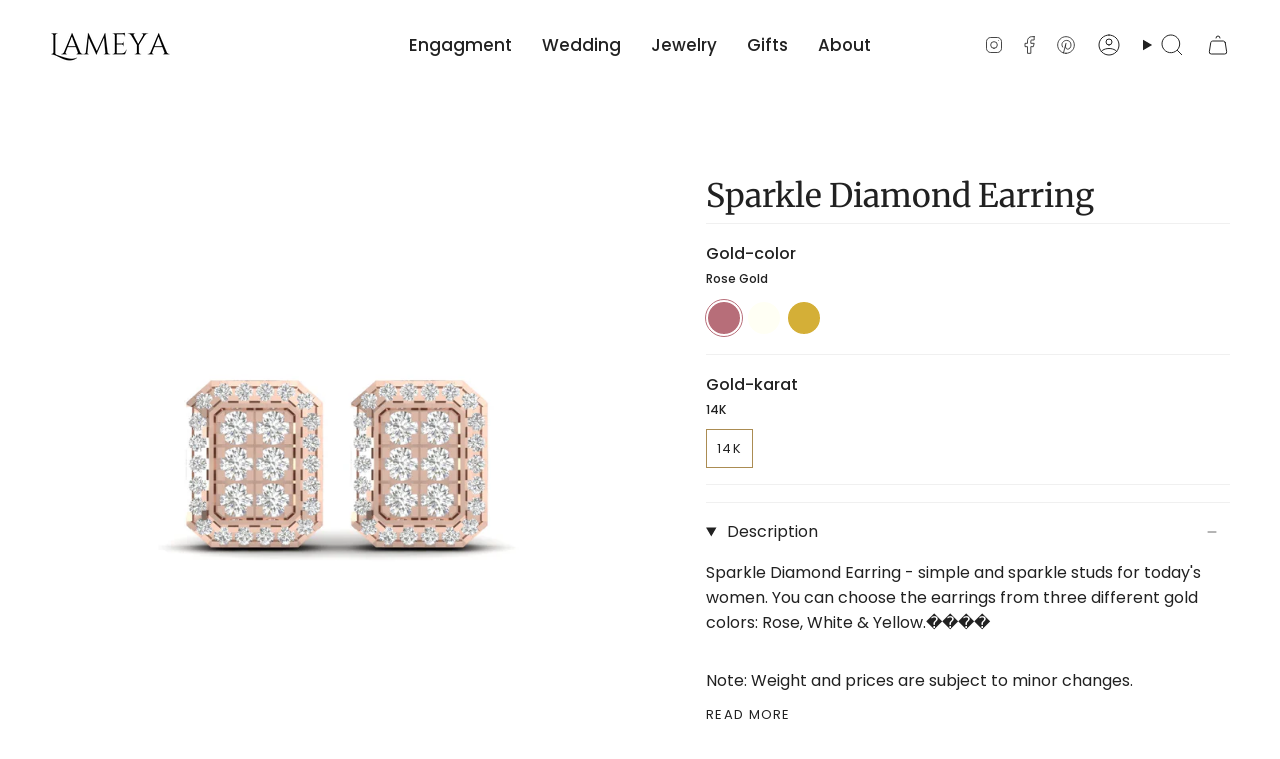

--- FILE ---
content_type: text/html; charset=utf-8
request_url: https://lameya.co/products/sparkle-diamond-earring
body_size: 47614
content:
<!doctype html>
<html class="no-js no-touch supports-no-cookies" lang="en">
<head>
	<!-- Added by AVADA SEO Suite -->
	

	<!-- /Added by AVADA SEO Suite -->
    <meta charset="UTF-8">
  <meta http-equiv="X-UA-Compatible" content="IE=edge">
  <meta name="viewport" content="width=device-width, initial-scale=1.0">
  <meta name="theme-color" content="#ab8c52">
  <link rel="canonical" href="https://lameya.co/products/sparkle-diamond-earring">
  <link rel="preconnect" href="https://cdn.shopify.com" crossorigin>
  <!-- ======================= Broadcast Theme V5.1.3 ========================= --><link rel="preconnect" href="https://fonts.shopifycdn.com" crossorigin><link href="//lameya.co/cdn/shop/t/35/assets/theme.css?v=156629987069366860251750159471" as="style" rel="preload">
  <link href="//lameya.co/cdn/shop/t/35/assets/vendor.js?v=93779096473886333451750159471" as="script" rel="preload">
  <link href="//lameya.co/cdn/shop/t/35/assets/theme.js?v=76068313012163680871750159471" as="script" rel="preload">

    <link rel="icon" type="image/png" href="//lameya.co/cdn/shop/files/New_logo_NO_background.png?crop=center&height=32&v=1661147252&width=32">
  

  <!-- Title and description ================================================ -->
  
  <title>
    
    Sparkle Diamond Earring
    
    
    
      &ndash; Lameya
    
  </title>

  
    <meta name="description" content="Sparkle Diamond Earring - simple and sparkle studs for today&#39;s women. You can choose the earrings from three different gold colors: Rose, White &amp;amp; Yellow.���� Note: Weight and prices are subject to minor changes. (Incl. of all taxes)">
  

  <meta property="og:site_name" content="Lameya">
<meta property="og:url" content="https://lameya.co/products/sparkle-diamond-earring">
<meta property="og:title" content="Sparkle Diamond Earring">
<meta property="og:type" content="product">
<meta property="og:description" content="Sparkle Diamond Earring - simple and sparkle studs for today&#39;s women. You can choose the earrings from three different gold colors: Rose, White &amp;amp; Yellow.���� Note: Weight and prices are subject to minor changes. (Incl. of all taxes)"><meta property="og:image" content="http://lameya.co/cdn/shop/products/DER0234-R-1.jpg?v=1662540917">
  <meta property="og:image:secure_url" content="https://lameya.co/cdn/shop/products/DER0234-R-1.jpg?v=1662540917">
  <meta property="og:image:width" content="1400">
  <meta property="og:image:height" content="1400"><meta property="og:price:amount" content="50,962.00">
  <meta property="og:price:currency" content="INR"><meta name="twitter:card" content="summary_large_image">
<meta name="twitter:title" content="Sparkle Diamond Earring">
<meta name="twitter:description" content="Sparkle Diamond Earring - simple and sparkle studs for today&#39;s women. You can choose the earrings from three different gold colors: Rose, White &amp;amp; Yellow.���� Note: Weight and prices are subject to minor changes. (Incl. of all taxes)">

  <!-- CSS ================================================================== -->

  <link href="//lameya.co/cdn/shop/t/35/assets/font-settings.css?v=181059101895332383081759342694" rel="stylesheet" type="text/css" media="all" />

  
<style data-shopify>

:root {--scrollbar-width: 0px;





--COLOR-VIDEO-BG: #f2f2f2;
--COLOR-BG-BRIGHTER: #f2f2f2;--COLOR-BG: #ffffff;--COLOR-BG-ALPHA-25: rgba(255, 255, 255, 0.25);
--COLOR-BG-TRANSPARENT: rgba(255, 255, 255, 0);
--COLOR-BG-SECONDARY: #F7F7F7;
--COLOR-BG-SECONDARY-LIGHTEN: #ffffff;
--COLOR-BG-RGB: 255, 255, 255;

--COLOR-TEXT-DARK: #000000;
--COLOR-TEXT: #212121;
--COLOR-TEXT-LIGHT: #646464;


/* === Opacity shades of grey ===*/
--COLOR-A5:  rgba(33, 33, 33, 0.05);
--COLOR-A10: rgba(33, 33, 33, 0.1);
--COLOR-A15: rgba(33, 33, 33, 0.15);
--COLOR-A20: rgba(33, 33, 33, 0.2);
--COLOR-A25: rgba(33, 33, 33, 0.25);
--COLOR-A30: rgba(33, 33, 33, 0.3);
--COLOR-A35: rgba(33, 33, 33, 0.35);
--COLOR-A40: rgba(33, 33, 33, 0.4);
--COLOR-A45: rgba(33, 33, 33, 0.45);
--COLOR-A50: rgba(33, 33, 33, 0.5);
--COLOR-A55: rgba(33, 33, 33, 0.55);
--COLOR-A60: rgba(33, 33, 33, 0.6);
--COLOR-A65: rgba(33, 33, 33, 0.65);
--COLOR-A70: rgba(33, 33, 33, 0.7);
--COLOR-A75: rgba(33, 33, 33, 0.75);
--COLOR-A80: rgba(33, 33, 33, 0.8);
--COLOR-A85: rgba(33, 33, 33, 0.85);
--COLOR-A90: rgba(33, 33, 33, 0.9);
--COLOR-A95: rgba(33, 33, 33, 0.95);

--COLOR-BORDER: rgb(240, 240, 240);
--COLOR-BORDER-LIGHT: #f6f6f6;
--COLOR-BORDER-HAIRLINE: #f7f7f7;
--COLOR-BORDER-DARK: #bdbdbd;/* === Bright color ===*/
--COLOR-PRIMARY: #ab8c52;
--COLOR-PRIMARY-HOVER: #806430;
--COLOR-PRIMARY-FADE: rgba(171, 140, 82, 0.05);
--COLOR-PRIMARY-FADE-HOVER: rgba(171, 140, 82, 0.1);
--COLOR-PRIMARY-LIGHT: #e8d4ae;--COLOR-PRIMARY-OPPOSITE: #ffffff;



/* === link Color ===*/
--COLOR-LINK: #212121;
--COLOR-LINK-HOVER: rgba(33, 33, 33, 0.7);
--COLOR-LINK-FADE: rgba(33, 33, 33, 0.05);
--COLOR-LINK-FADE-HOVER: rgba(33, 33, 33, 0.1);--COLOR-LINK-OPPOSITE: #ffffff;


/* === Product grid sale tags ===*/
--COLOR-SALE-BG: #f9dee5;
--COLOR-SALE-TEXT: #af7b88;--COLOR-SALE-TEXT-SECONDARY: #f9dee5;

/* === Product grid badges ===*/
--COLOR-BADGE-BG: #ffffff;
--COLOR-BADGE-TEXT: #212121;

/* === Product sale color ===*/
--COLOR-SALE: #d20000;

/* === Gray background on Product grid items ===*/--filter-bg: 1.0;/* === Helper colors for form error states ===*/
--COLOR-ERROR: #721C24;
--COLOR-ERROR-BG: #F8D7DA;
--COLOR-ERROR-BORDER: #F5C6CB;



  --RADIUS: 0px;
  --RADIUS-SELECT: 0px;

--COLOR-HEADER-BG: #ffffff;--COLOR-HEADER-BG-TRANSPARENT: rgba(255, 255, 255, 0);
--COLOR-HEADER-LINK: #212121;
--COLOR-HEADER-LINK-HOVER: rgba(33, 33, 33, 0.7);

--COLOR-MENU-BG: #ffffff;
--COLOR-MENU-LINK: #212121;
--COLOR-MENU-LINK-HOVER: rgba(33, 33, 33, 0.7);
--COLOR-SUBMENU-BG: #ffffff;
--COLOR-SUBMENU-LINK: #212121;
--COLOR-SUBMENU-LINK-HOVER: rgba(33, 33, 33, 0.7);
--COLOR-SUBMENU-TEXT-LIGHT: #646464;
--COLOR-MENU-TRANSPARENT: #ffffff;
--COLOR-MENU-TRANSPARENT-HOVER: rgba(255, 255, 255, 0.7);

--COLOR-FOOTER-BG: #ffffff;
--COLOR-FOOTER-TEXT: #212121;
--COLOR-FOOTER-TEXT-A35: rgba(33, 33, 33, 0.35);
--COLOR-FOOTER-TEXT-A75: rgba(33, 33, 33, 0.75);
--COLOR-FOOTER-LINK: #212121;
--COLOR-FOOTER-LINK-HOVER: rgba(33, 33, 33, 0.7);
--COLOR-FOOTER-BORDER: #212121;

--TRANSPARENT: rgba(255, 255, 255, 0);

/* === Default overlay opacity ===*/
--overlay-opacity: 0;
--underlay-opacity: 1;
--underlay-bg: rgba(0,0,0,0.4);

/* === Custom Cursor ===*/
--ICON-ZOOM-IN: url( "//lameya.co/cdn/shop/t/35/assets/icon-zoom-in.svg?v=182473373117644429561750159471" );
--ICON-ZOOM-OUT: url( "//lameya.co/cdn/shop/t/35/assets/icon-zoom-out.svg?v=101497157853986683871750159471" );

/* === Custom Icons ===*/


  
  --ICON-ADD-BAG: url( "//lameya.co/cdn/shop/t/35/assets/icon-add-bag.svg?v=23763382405227654651750159471" );
  --ICON-ADD-CART: url( "//lameya.co/cdn/shop/t/35/assets/icon-add-cart.svg?v=3962293684743587821750159471" );
  --ICON-ARROW-LEFT: url( "//lameya.co/cdn/shop/t/35/assets/icon-arrow-left.svg?v=136066145774695772731750159471" );
  --ICON-ARROW-RIGHT: url( "//lameya.co/cdn/shop/t/35/assets/icon-arrow-right.svg?v=150928298113663093401750159471" );
  --ICON-SELECT: url("//lameya.co/cdn/shop/t/35/assets/icon-select.svg?v=167170173659852274001750159471");


--PRODUCT-GRID-ASPECT-RATIO: 90.0%;

/* === Typography ===*/
--FONT-WEIGHT-BODY: 400;
--FONT-WEIGHT-BODY-BOLD: 500;

--FONT-STACK-BODY: Poppins, sans-serif;
--FONT-STYLE-BODY: normal;
--FONT-STYLE-BODY-ITALIC: italic;
--FONT-ADJUST-BODY: 1.0;

--FONT-WEIGHT-HEADING: 400;
--FONT-WEIGHT-HEADING-BOLD: 500;

--FONT-STACK-HEADING: Merriweather, serif;
--FONT-STYLE-HEADING: normal;
--FONT-STYLE-HEADING-ITALIC: italic;
--FONT-ADJUST-HEADING: 1.2;

--FONT-STACK-NAV: Poppins, sans-serif;
--FONT-STYLE-NAV: normal;
--FONT-STYLE-NAV-ITALIC: italic;
--FONT-ADJUST-NAV: 1.2;

--FONT-WEIGHT-NAV: 400;
--FONT-WEIGHT-NAV-BOLD: 500;

--FONT-SIZE-BASE: 1.0rem;
--FONT-SIZE-BASE-PERCENT: 1.0;

/* === Parallax ===*/
--PARALLAX-STRENGTH-MIN: 120.0%;
--PARALLAX-STRENGTH-MAX: 130.0%;--COLUMNS: 4;
--COLUMNS-MEDIUM: 3;
--COLUMNS-SMALL: 2;
--COLUMNS-MOBILE: 1;--LAYOUT-OUTER: 50px;
  --LAYOUT-GUTTER: 32px;
  --LAYOUT-OUTER-MEDIUM: 30px;
  --LAYOUT-GUTTER-MEDIUM: 22px;
  --LAYOUT-OUTER-SMALL: 16px;
  --LAYOUT-GUTTER-SMALL: 16px;--base-animation-delay: 0ms;
--line-height-normal: 1.375; /* Equals to line-height: normal; */--SIDEBAR-WIDTH: 288px;
  --SIDEBAR-WIDTH-MEDIUM: 258px;--DRAWER-WIDTH: 380px;--ICON-STROKE-WIDTH: 1px;/* === Button General ===*/
--BTN-FONT-STACK: Poppins, sans-serif;
--BTN-FONT-WEIGHT: 400;
--BTN-FONT-STYLE: normal;
--BTN-FONT-SIZE: 13px;

--BTN-LETTER-SPACING: 0.1em;
--BTN-UPPERCASE: uppercase;
--BTN-TEXT-ARROW-OFFSET: -1px;

/* === Button Primary ===*/
--BTN-PRIMARY-BORDER-COLOR: #AB8C52;
--BTN-PRIMARY-BG-COLOR: #AB8C52;
--BTN-PRIMARY-TEXT-COLOR: #fff;


  --BTN-PRIMARY-BG-COLOR-BRIGHTER: #9a7e4a;


/* === Button Secondary ===*/
--BTN-SECONDARY-BORDER-COLOR: #8191A4;
--BTN-SECONDARY-BG-COLOR: #8191A4;
--BTN-SECONDARY-TEXT-COLOR: #212121;


  --BTN-SECONDARY-BG-COLOR-BRIGHTER: #728499;


/* === Button White ===*/
--TEXT-BTN-BORDER-WHITE: #fff;
--TEXT-BTN-BG-WHITE: #fff;
--TEXT-BTN-WHITE: #000;
--TEXT-BTN-BG-WHITE-BRIGHTER: #f2f2f2;

/* === Button Black ===*/
--TEXT-BTN-BG-BLACK: #000;
--TEXT-BTN-BORDER-BLACK: #000;
--TEXT-BTN-BLACK: #fff;
--TEXT-BTN-BG-BLACK-BRIGHTER: #1a1a1a;

/* === Cart Gradient ===*/


  --FREE-SHIPPING-GRADIENT: linear-gradient(to right, var(--COLOR-PRIMARY-LIGHT) 0%, var(--COLOR-PRIMARY) 100%);


}

::backdrop {
  --underlay-opacity: 1;
  --underlay-bg: rgba(0,0,0,0.4);
}
</style>


  <link href="//lameya.co/cdn/shop/t/35/assets/theme.css?v=156629987069366860251750159471" rel="stylesheet" type="text/css" media="all" />
<link href="//lameya.co/cdn/shop/t/35/assets/swatches.css?v=46798663979385695831750159471" as="style" rel="preload">
    <link href="//lameya.co/cdn/shop/t/35/assets/swatches.css?v=46798663979385695831750159471" rel="stylesheet" type="text/css" media="all" />
<style data-shopify>.swatches {
    --black: #000000;--white: #fafafa;--blank: url(//lameya.co/cdn/shop/files/blank_small.png?v=1350);--rose: url(//lameya.co/cdn/shop/files/rose_small.png?v=1350);--white: url(//lameya.co/cdn/shop/files/shape-round_small.png?v=8570743128823100478);
  }</style>
<script>
    if (window.navigator.userAgent.indexOf('MSIE ') > 0 || window.navigator.userAgent.indexOf('Trident/') > 0) {
      document.documentElement.className = document.documentElement.className + ' ie';

      var scripts = document.getElementsByTagName('script')[0];
      var polyfill = document.createElement("script");
      polyfill.defer = true;
      polyfill.src = "//lameya.co/cdn/shop/t/35/assets/ie11.js?v=144489047535103983231750159471";

      scripts.parentNode.insertBefore(polyfill, scripts);
    } else {
      document.documentElement.className = document.documentElement.className.replace('no-js', 'js');
    }

    document.documentElement.style.setProperty('--scrollbar-width', `${getScrollbarWidth()}px`);

    function getScrollbarWidth() {
      // Creating invisible container
      const outer = document.createElement('div');
      outer.style.visibility = 'hidden';
      outer.style.overflow = 'scroll'; // forcing scrollbar to appear
      outer.style.msOverflowStyle = 'scrollbar'; // needed for WinJS apps
      document.documentElement.appendChild(outer);

      // Creating inner element and placing it in the container
      const inner = document.createElement('div');
      outer.appendChild(inner);

      // Calculating difference between container's full width and the child width
      const scrollbarWidth = outer.offsetWidth - inner.offsetWidth;

      // Removing temporary elements from the DOM
      outer.parentNode.removeChild(outer);

      return scrollbarWidth;
    }

    let root = '/';
    if (root[root.length - 1] !== '/') {
      root = root + '/';
    }

    window.theme = {
      routes: {
        root: root,
        cart_url: '/cart',
        cart_add_url: '/cart/add',
        cart_change_url: '/cart/change',
        product_recommendations_url: '/recommendations/products',
        predictive_search_url: '/search/suggest',
        addresses_url: '/account/addresses'
      },
      assets: {
        photoswipe: '//lameya.co/cdn/shop/t/35/assets/photoswipe.js?v=162613001030112971491750159471',
        smoothscroll: '//lameya.co/cdn/shop/t/35/assets/smoothscroll.js?v=37906625415260927261750159471',
      },
      strings: {
        addToCart: "Add to cart",
        cartAcceptanceError: "You must accept our terms and conditions.",
        soldOut: "Sold Out",
        from: "From",
        preOrder: "Pre-order",
        sale: "Sale",
        subscription: "Subscription",
        unavailable: "Unavailable",
        unitPrice: "Unit price",
        unitPriceSeparator: "per",
        shippingCalcSubmitButton: "Calculate shipping",
        shippingCalcSubmitButtonDisabled: "Calculating...",
        selectValue: "Select value",
        selectColor: "Select color",
        oneColor: "color",
        otherColor: "colors",
        upsellAddToCart: "Add",
        free: "Free",
        swatchesColor: "Color, Colour, Gold-color"
      },
      settings: {
        customerLoggedIn: null ? true : false,
        cartDrawerEnabled: true,
        enableQuickAdd: true,
        enableAnimations: true,
        variantOnSale: true,
      },
      moneyFormat: false ? "\u003cspan class=money\u003eRs. {{amount}}\u003c\/span\u003e" : "\u003cspan class=money\u003eRs. {{amount}}\u003c\/span\u003e",
      moneyWithoutCurrencyFormat: "\u003cspan class=money\u003eRs. {{amount}}\u003c\/span\u003e",
      moneyWithCurrencyFormat: "\u003cspan class=money\u003eRs. {{amount}}\u003c\/span\u003e",
      subtotal: 0,
      info: {
        name: 'broadcast'
      },
      version: '5.1.3'
    };

    if (window.performance) {
      window.performance.mark('init');
    } else {
      window.fastNetworkAndCPU = false;
    }
  </script>

  
    <script src="//lameya.co/cdn/shopifycloud/storefront/assets/themes_support/shopify_common-5f594365.js" defer="defer"></script>
  

  <!-- Theme Javascript ============================================================== -->
  <script src="//lameya.co/cdn/shop/t/35/assets/vendor.js?v=93779096473886333451750159471" defer="defer"></script>
  <script src="//lameya.co/cdn/shop/t/35/assets/theme.js?v=76068313012163680871750159471" defer="defer"></script><!-- Shopify app scripts =========================================================== -->

  <script>window.performance && window.performance.mark && window.performance.mark('shopify.content_for_header.start');</script><meta name="google-site-verification" content="oraXvC1yscPYk35XOx4qcMfYCAnzdRmqjQOgKpwz__s">
<meta name="google-site-verification" content="OOLVT6XNLwYxHMeRdPTeQEcf_l21E0TMUaIfZ98zAo4">
<meta name="google-site-verification" content="K81rleNHFFCM4iCJmuvrvHTCZ6klsHmLKBLL_uJy3Lw">
<meta id="shopify-digital-wallet" name="shopify-digital-wallet" content="/61484269807/digital_wallets/dialog">
<meta id="in-context-paypal-metadata" data-shop-id="61484269807" data-venmo-supported="false" data-environment="production" data-locale="en_US" data-paypal-v4="true" data-currency="INR">
<link rel="alternate" hreflang="x-default" href="https://lameya.co/products/sparkle-diamond-earring">
<link rel="alternate" hreflang="en" href="https://lameya.co/products/sparkle-diamond-earring">
<link rel="alternate" hreflang="en-US" href="https://lameya.co/en-us/products/sparkle-diamond-earring">
<link rel="alternate" type="application/json+oembed" href="https://lameya.co/products/sparkle-diamond-earring.oembed">
<script async="async" src="/checkouts/internal/preloads.js?locale=en-IN"></script>
<script id="shopify-features" type="application/json">{"accessToken":"69250617da695dcbe596dcb8bd6d7b6f","betas":["rich-media-storefront-analytics"],"domain":"lameya.co","predictiveSearch":true,"shopId":61484269807,"locale":"en"}</script>
<script>var Shopify = Shopify || {};
Shopify.shop = "clsc-jewelry.myshopify.com";
Shopify.locale = "en";
Shopify.currency = {"active":"INR","rate":"1.0"};
Shopify.country = "IN";
Shopify.theme = {"name":"Tushar Copy of Optimaio theme","id":151738220783,"schema_name":"Broadcast","schema_version":"5.1.3","theme_store_id":null,"role":"main"};
Shopify.theme.handle = "null";
Shopify.theme.style = {"id":null,"handle":null};
Shopify.cdnHost = "lameya.co/cdn";
Shopify.routes = Shopify.routes || {};
Shopify.routes.root = "/";</script>
<script type="module">!function(o){(o.Shopify=o.Shopify||{}).modules=!0}(window);</script>
<script>!function(o){function n(){var o=[];function n(){o.push(Array.prototype.slice.apply(arguments))}return n.q=o,n}var t=o.Shopify=o.Shopify||{};t.loadFeatures=n(),t.autoloadFeatures=n()}(window);</script>
<script id="shop-js-analytics" type="application/json">{"pageType":"product"}</script>
<script defer="defer" async type="module" src="//lameya.co/cdn/shopifycloud/shop-js/modules/v2/client.init-shop-cart-sync_BT-GjEfc.en.esm.js"></script>
<script defer="defer" async type="module" src="//lameya.co/cdn/shopifycloud/shop-js/modules/v2/chunk.common_D58fp_Oc.esm.js"></script>
<script defer="defer" async type="module" src="//lameya.co/cdn/shopifycloud/shop-js/modules/v2/chunk.modal_xMitdFEc.esm.js"></script>
<script type="module">
  await import("//lameya.co/cdn/shopifycloud/shop-js/modules/v2/client.init-shop-cart-sync_BT-GjEfc.en.esm.js");
await import("//lameya.co/cdn/shopifycloud/shop-js/modules/v2/chunk.common_D58fp_Oc.esm.js");
await import("//lameya.co/cdn/shopifycloud/shop-js/modules/v2/chunk.modal_xMitdFEc.esm.js");

  window.Shopify.SignInWithShop?.initShopCartSync?.({"fedCMEnabled":true,"windoidEnabled":true});

</script>
<script id="__st">var __st={"a":61484269807,"offset":-18000,"reqid":"2ab1ce72-3154-4162-b72e-785751a65f12-1769095259","pageurl":"lameya.co\/products\/sparkle-diamond-earring","u":"95d6807d2d7c","p":"product","rtyp":"product","rid":7734609477871};</script>
<script>window.ShopifyPaypalV4VisibilityTracking = true;</script>
<script id="captcha-bootstrap">!function(){'use strict';const t='contact',e='account',n='new_comment',o=[[t,t],['blogs',n],['comments',n],[t,'customer']],c=[[e,'customer_login'],[e,'guest_login'],[e,'recover_customer_password'],[e,'create_customer']],r=t=>t.map((([t,e])=>`form[action*='/${t}']:not([data-nocaptcha='true']) input[name='form_type'][value='${e}']`)).join(','),a=t=>()=>t?[...document.querySelectorAll(t)].map((t=>t.form)):[];function s(){const t=[...o],e=r(t);return a(e)}const i='password',u='form_key',d=['recaptcha-v3-token','g-recaptcha-response','h-captcha-response',i],f=()=>{try{return window.sessionStorage}catch{return}},m='__shopify_v',_=t=>t.elements[u];function p(t,e,n=!1){try{const o=window.sessionStorage,c=JSON.parse(o.getItem(e)),{data:r}=function(t){const{data:e,action:n}=t;return t[m]||n?{data:e,action:n}:{data:t,action:n}}(c);for(const[e,n]of Object.entries(r))t.elements[e]&&(t.elements[e].value=n);n&&o.removeItem(e)}catch(o){console.error('form repopulation failed',{error:o})}}const l='form_type',E='cptcha';function T(t){t.dataset[E]=!0}const w=window,h=w.document,L='Shopify',v='ce_forms',y='captcha';let A=!1;((t,e)=>{const n=(g='f06e6c50-85a8-45c8-87d0-21a2b65856fe',I='https://cdn.shopify.com/shopifycloud/storefront-forms-hcaptcha/ce_storefront_forms_captcha_hcaptcha.v1.5.2.iife.js',D={infoText:'Protected by hCaptcha',privacyText:'Privacy',termsText:'Terms'},(t,e,n)=>{const o=w[L][v],c=o.bindForm;if(c)return c(t,g,e,D).then(n);var r;o.q.push([[t,g,e,D],n]),r=I,A||(h.body.append(Object.assign(h.createElement('script'),{id:'captcha-provider',async:!0,src:r})),A=!0)});var g,I,D;w[L]=w[L]||{},w[L][v]=w[L][v]||{},w[L][v].q=[],w[L][y]=w[L][y]||{},w[L][y].protect=function(t,e){n(t,void 0,e),T(t)},Object.freeze(w[L][y]),function(t,e,n,w,h,L){const[v,y,A,g]=function(t,e,n){const i=e?o:[],u=t?c:[],d=[...i,...u],f=r(d),m=r(i),_=r(d.filter((([t,e])=>n.includes(e))));return[a(f),a(m),a(_),s()]}(w,h,L),I=t=>{const e=t.target;return e instanceof HTMLFormElement?e:e&&e.form},D=t=>v().includes(t);t.addEventListener('submit',(t=>{const e=I(t);if(!e)return;const n=D(e)&&!e.dataset.hcaptchaBound&&!e.dataset.recaptchaBound,o=_(e),c=g().includes(e)&&(!o||!o.value);(n||c)&&t.preventDefault(),c&&!n&&(function(t){try{if(!f())return;!function(t){const e=f();if(!e)return;const n=_(t);if(!n)return;const o=n.value;o&&e.removeItem(o)}(t);const e=Array.from(Array(32),(()=>Math.random().toString(36)[2])).join('');!function(t,e){_(t)||t.append(Object.assign(document.createElement('input'),{type:'hidden',name:u})),t.elements[u].value=e}(t,e),function(t,e){const n=f();if(!n)return;const o=[...t.querySelectorAll(`input[type='${i}']`)].map((({name:t})=>t)),c=[...d,...o],r={};for(const[a,s]of new FormData(t).entries())c.includes(a)||(r[a]=s);n.setItem(e,JSON.stringify({[m]:1,action:t.action,data:r}))}(t,e)}catch(e){console.error('failed to persist form',e)}}(e),e.submit())}));const S=(t,e)=>{t&&!t.dataset[E]&&(n(t,e.some((e=>e===t))),T(t))};for(const o of['focusin','change'])t.addEventListener(o,(t=>{const e=I(t);D(e)&&S(e,y())}));const B=e.get('form_key'),M=e.get(l),P=B&&M;t.addEventListener('DOMContentLoaded',(()=>{const t=y();if(P)for(const e of t)e.elements[l].value===M&&p(e,B);[...new Set([...A(),...v().filter((t=>'true'===t.dataset.shopifyCaptcha))])].forEach((e=>S(e,t)))}))}(h,new URLSearchParams(w.location.search),n,t,e,['guest_login'])})(!0,!0)}();</script>
<script integrity="sha256-4kQ18oKyAcykRKYeNunJcIwy7WH5gtpwJnB7kiuLZ1E=" data-source-attribution="shopify.loadfeatures" defer="defer" src="//lameya.co/cdn/shopifycloud/storefront/assets/storefront/load_feature-a0a9edcb.js" crossorigin="anonymous"></script>
<script data-source-attribution="shopify.dynamic_checkout.dynamic.init">var Shopify=Shopify||{};Shopify.PaymentButton=Shopify.PaymentButton||{isStorefrontPortableWallets:!0,init:function(){window.Shopify.PaymentButton.init=function(){};var t=document.createElement("script");t.src="https://lameya.co/cdn/shopifycloud/portable-wallets/latest/portable-wallets.en.js",t.type="module",document.head.appendChild(t)}};
</script>
<script data-source-attribution="shopify.dynamic_checkout.buyer_consent">
  function portableWalletsHideBuyerConsent(e){var t=document.getElementById("shopify-buyer-consent"),n=document.getElementById("shopify-subscription-policy-button");t&&n&&(t.classList.add("hidden"),t.setAttribute("aria-hidden","true"),n.removeEventListener("click",e))}function portableWalletsShowBuyerConsent(e){var t=document.getElementById("shopify-buyer-consent"),n=document.getElementById("shopify-subscription-policy-button");t&&n&&(t.classList.remove("hidden"),t.removeAttribute("aria-hidden"),n.addEventListener("click",e))}window.Shopify?.PaymentButton&&(window.Shopify.PaymentButton.hideBuyerConsent=portableWalletsHideBuyerConsent,window.Shopify.PaymentButton.showBuyerConsent=portableWalletsShowBuyerConsent);
</script>
<script data-source-attribution="shopify.dynamic_checkout.cart.bootstrap">document.addEventListener("DOMContentLoaded",(function(){function t(){return document.querySelector("shopify-accelerated-checkout-cart, shopify-accelerated-checkout")}if(t())Shopify.PaymentButton.init();else{new MutationObserver((function(e,n){t()&&(Shopify.PaymentButton.init(),n.disconnect())})).observe(document.body,{childList:!0,subtree:!0})}}));
</script>
<script id="sections-script" data-sections="footer" defer="defer" src="//lameya.co/cdn/shop/t/35/compiled_assets/scripts.js?v=1350"></script>
<script>window.performance && window.performance.mark && window.performance.mark('shopify.content_for_header.end');</script>

<!-- BEGIN app block: shopify://apps/judge-me-reviews/blocks/judgeme_core/61ccd3b1-a9f2-4160-9fe9-4fec8413e5d8 --><!-- Start of Judge.me Core -->






<link rel="dns-prefetch" href="https://cdnwidget.judge.me">
<link rel="dns-prefetch" href="https://cdn.judge.me">
<link rel="dns-prefetch" href="https://cdn1.judge.me">
<link rel="dns-prefetch" href="https://api.judge.me">

<script data-cfasync='false' class='jdgm-settings-script'>window.jdgmSettings={"pagination":5,"disable_web_reviews":false,"badge_no_review_text":"No reviews","badge_n_reviews_text":"{{ n }} review/reviews","hide_badge_preview_if_no_reviews":true,"badge_hide_text":false,"enforce_center_preview_badge":false,"widget_title":"Customer Reviews","widget_open_form_text":"Write a review","widget_close_form_text":"Cancel review","widget_refresh_page_text":"Refresh page","widget_summary_text":"Based on {{ number_of_reviews }} review/reviews","widget_no_review_text":"Be the first to write a review","widget_name_field_text":"Display name","widget_verified_name_field_text":"Verified Name (public)","widget_name_placeholder_text":"Display name","widget_required_field_error_text":"This field is required.","widget_email_field_text":"Email address","widget_verified_email_field_text":"Verified Email (private, can not be edited)","widget_email_placeholder_text":"Your email address","widget_email_field_error_text":"Please enter a valid email address.","widget_rating_field_text":"Rating","widget_review_title_field_text":"Review Title","widget_review_title_placeholder_text":"Give your review a title","widget_review_body_field_text":"Review content","widget_review_body_placeholder_text":"Start writing here...","widget_pictures_field_text":"Picture/Video (optional)","widget_submit_review_text":"Submit Review","widget_submit_verified_review_text":"Submit Verified Review","widget_submit_success_msg_with_auto_publish":"Thank you! Please refresh the page in a few moments to see your review. You can remove or edit your review by logging into \u003ca href='https://judge.me/login' target='_blank' rel='nofollow noopener'\u003eJudge.me\u003c/a\u003e","widget_submit_success_msg_no_auto_publish":"Thank you! Your review will be published as soon as it is approved by the shop admin. You can remove or edit your review by logging into \u003ca href='https://judge.me/login' target='_blank' rel='nofollow noopener'\u003eJudge.me\u003c/a\u003e","widget_show_default_reviews_out_of_total_text":"Showing {{ n_reviews_shown }} out of {{ n_reviews }} reviews.","widget_show_all_link_text":"Show all","widget_show_less_link_text":"Show less","widget_author_said_text":"{{ reviewer_name }} said:","widget_days_text":"{{ n }} days ago","widget_weeks_text":"{{ n }} week/weeks ago","widget_months_text":"{{ n }} month/months ago","widget_years_text":"{{ n }} year/years ago","widget_yesterday_text":"Yesterday","widget_today_text":"Today","widget_replied_text":"\u003e\u003e {{ shop_name }} replied:","widget_read_more_text":"Read more","widget_reviewer_name_as_initial":"","widget_rating_filter_color":"#fbcd0a","widget_rating_filter_see_all_text":"See all reviews","widget_sorting_most_recent_text":"Most Recent","widget_sorting_highest_rating_text":"Highest Rating","widget_sorting_lowest_rating_text":"Lowest Rating","widget_sorting_with_pictures_text":"Only Pictures","widget_sorting_most_helpful_text":"Most Helpful","widget_open_question_form_text":"Ask a question","widget_reviews_subtab_text":"Reviews","widget_questions_subtab_text":"Questions","widget_question_label_text":"Question","widget_answer_label_text":"Answer","widget_question_placeholder_text":"Write your question here","widget_submit_question_text":"Submit Question","widget_question_submit_success_text":"Thank you for your question! We will notify you once it gets answered.","verified_badge_text":"Verified","verified_badge_bg_color":"","verified_badge_text_color":"","verified_badge_placement":"left-of-reviewer-name","widget_review_max_height":"","widget_hide_border":false,"widget_social_share":false,"widget_thumb":false,"widget_review_location_show":false,"widget_location_format":"","all_reviews_include_out_of_store_products":true,"all_reviews_out_of_store_text":"(out of store)","all_reviews_pagination":100,"all_reviews_product_name_prefix_text":"about","enable_review_pictures":true,"enable_question_anwser":false,"widget_theme":"default","review_date_format":"mm/dd/yyyy","default_sort_method":"most-recent","widget_product_reviews_subtab_text":"Product Reviews","widget_shop_reviews_subtab_text":"Shop Reviews","widget_other_products_reviews_text":"Reviews for other products","widget_store_reviews_subtab_text":"Store reviews","widget_no_store_reviews_text":"This store hasn't received any reviews yet","widget_web_restriction_product_reviews_text":"This product hasn't received any reviews yet","widget_no_items_text":"No items found","widget_show_more_text":"Show more","widget_write_a_store_review_text":"Write a Store Review","widget_other_languages_heading":"Reviews in Other Languages","widget_translate_review_text":"Translate review to {{ language }}","widget_translating_review_text":"Translating...","widget_show_original_translation_text":"Show original ({{ language }})","widget_translate_review_failed_text":"Review couldn't be translated.","widget_translate_review_retry_text":"Retry","widget_translate_review_try_again_later_text":"Try again later","show_product_url_for_grouped_product":false,"widget_sorting_pictures_first_text":"Pictures First","show_pictures_on_all_rev_page_mobile":false,"show_pictures_on_all_rev_page_desktop":false,"floating_tab_hide_mobile_install_preference":false,"floating_tab_button_name":"★ Reviews","floating_tab_title":"Let customers speak for us","floating_tab_button_color":"","floating_tab_button_background_color":"","floating_tab_url":"","floating_tab_url_enabled":false,"floating_tab_tab_style":"text","all_reviews_text_badge_text":"Customers rate us {{ shop.metafields.judgeme.all_reviews_rating | round: 1 }}/5 based on {{ shop.metafields.judgeme.all_reviews_count }} reviews.","all_reviews_text_badge_text_branded_style":"{{ shop.metafields.judgeme.all_reviews_rating | round: 1 }} out of 5 stars based on {{ shop.metafields.judgeme.all_reviews_count }} reviews","is_all_reviews_text_badge_a_link":false,"show_stars_for_all_reviews_text_badge":false,"all_reviews_text_badge_url":"","all_reviews_text_style":"text","all_reviews_text_color_style":"judgeme_brand_color","all_reviews_text_color":"#108474","all_reviews_text_show_jm_brand":true,"featured_carousel_show_header":true,"featured_carousel_title":"Let customers speak for us","testimonials_carousel_title":"Customers are saying","videos_carousel_title":"Real customer stories","cards_carousel_title":"Customers are saying","featured_carousel_count_text":"from {{ n }} reviews","featured_carousel_add_link_to_all_reviews_page":false,"featured_carousel_url":"","featured_carousel_show_images":true,"featured_carousel_autoslide_interval":5,"featured_carousel_arrows_on_the_sides":false,"featured_carousel_height":250,"featured_carousel_width":80,"featured_carousel_image_size":0,"featured_carousel_image_height":250,"featured_carousel_arrow_color":"#eeeeee","verified_count_badge_style":"vintage","verified_count_badge_orientation":"horizontal","verified_count_badge_color_style":"judgeme_brand_color","verified_count_badge_color":"#108474","is_verified_count_badge_a_link":false,"verified_count_badge_url":"","verified_count_badge_show_jm_brand":true,"widget_rating_preset_default":5,"widget_first_sub_tab":"product-reviews","widget_show_histogram":true,"widget_histogram_use_custom_color":false,"widget_pagination_use_custom_color":false,"widget_star_use_custom_color":false,"widget_verified_badge_use_custom_color":false,"widget_write_review_use_custom_color":false,"picture_reminder_submit_button":"Upload Pictures","enable_review_videos":false,"mute_video_by_default":false,"widget_sorting_videos_first_text":"Videos First","widget_review_pending_text":"Pending","featured_carousel_items_for_large_screen":3,"social_share_options_order":"Facebook,Twitter","remove_microdata_snippet":true,"disable_json_ld":false,"enable_json_ld_products":false,"preview_badge_show_question_text":false,"preview_badge_no_question_text":"No questions","preview_badge_n_question_text":"{{ number_of_questions }} question/questions","qa_badge_show_icon":false,"qa_badge_position":"same-row","remove_judgeme_branding":false,"widget_add_search_bar":false,"widget_search_bar_placeholder":"Search","widget_sorting_verified_only_text":"Verified only","featured_carousel_theme":"default","featured_carousel_show_rating":true,"featured_carousel_show_title":true,"featured_carousel_show_body":true,"featured_carousel_show_date":false,"featured_carousel_show_reviewer":true,"featured_carousel_show_product":false,"featured_carousel_header_background_color":"#108474","featured_carousel_header_text_color":"#ffffff","featured_carousel_name_product_separator":"reviewed","featured_carousel_full_star_background":"#108474","featured_carousel_empty_star_background":"#dadada","featured_carousel_vertical_theme_background":"#f9fafb","featured_carousel_verified_badge_enable":false,"featured_carousel_verified_badge_color":"#108474","featured_carousel_border_style":"round","featured_carousel_review_line_length_limit":3,"featured_carousel_more_reviews_button_text":"Read more reviews","featured_carousel_view_product_button_text":"View product","all_reviews_page_load_reviews_on":"scroll","all_reviews_page_load_more_text":"Load More Reviews","disable_fb_tab_reviews":false,"enable_ajax_cdn_cache":false,"widget_public_name_text":"displayed publicly like","default_reviewer_name":"John Smith","default_reviewer_name_has_non_latin":true,"widget_reviewer_anonymous":"Anonymous","medals_widget_title":"Judge.me Review Medals","medals_widget_background_color":"#f9fafb","medals_widget_position":"footer_all_pages","medals_widget_border_color":"#f9fafb","medals_widget_verified_text_position":"left","medals_widget_use_monochromatic_version":false,"medals_widget_elements_color":"#108474","show_reviewer_avatar":true,"widget_invalid_yt_video_url_error_text":"Not a YouTube video URL","widget_max_length_field_error_text":"Please enter no more than {0} characters.","widget_show_country_flag":false,"widget_show_collected_via_shop_app":true,"widget_verified_by_shop_badge_style":"light","widget_verified_by_shop_text":"Verified by Shop","widget_show_photo_gallery":false,"widget_load_with_code_splitting":true,"widget_ugc_install_preference":false,"widget_ugc_title":"Made by us, Shared by you","widget_ugc_subtitle":"Tag us to see your picture featured in our page","widget_ugc_arrows_color":"#ffffff","widget_ugc_primary_button_text":"Buy Now","widget_ugc_primary_button_background_color":"#108474","widget_ugc_primary_button_text_color":"#ffffff","widget_ugc_primary_button_border_width":"0","widget_ugc_primary_button_border_style":"none","widget_ugc_primary_button_border_color":"#108474","widget_ugc_primary_button_border_radius":"25","widget_ugc_secondary_button_text":"Load More","widget_ugc_secondary_button_background_color":"#ffffff","widget_ugc_secondary_button_text_color":"#108474","widget_ugc_secondary_button_border_width":"2","widget_ugc_secondary_button_border_style":"solid","widget_ugc_secondary_button_border_color":"#108474","widget_ugc_secondary_button_border_radius":"25","widget_ugc_reviews_button_text":"View Reviews","widget_ugc_reviews_button_background_color":"#ffffff","widget_ugc_reviews_button_text_color":"#108474","widget_ugc_reviews_button_border_width":"2","widget_ugc_reviews_button_border_style":"solid","widget_ugc_reviews_button_border_color":"#108474","widget_ugc_reviews_button_border_radius":"25","widget_ugc_reviews_button_link_to":"judgeme-reviews-page","widget_ugc_show_post_date":true,"widget_ugc_max_width":"800","widget_rating_metafield_value_type":true,"widget_primary_color":"#108474","widget_enable_secondary_color":false,"widget_secondary_color":"#edf5f5","widget_summary_average_rating_text":"{{ average_rating }} out of 5","widget_media_grid_title":"Customer photos \u0026 videos","widget_media_grid_see_more_text":"See more","widget_round_style":false,"widget_show_product_medals":true,"widget_verified_by_judgeme_text":"Verified by Judge.me","widget_show_store_medals":true,"widget_verified_by_judgeme_text_in_store_medals":"Verified by Judge.me","widget_media_field_exceed_quantity_message":"Sorry, we can only accept {{ max_media }} for one review.","widget_media_field_exceed_limit_message":"{{ file_name }} is too large, please select a {{ media_type }} less than {{ size_limit }}MB.","widget_review_submitted_text":"Review Submitted!","widget_question_submitted_text":"Question Submitted!","widget_close_form_text_question":"Cancel","widget_write_your_answer_here_text":"Write your answer here","widget_enabled_branded_link":true,"widget_show_collected_by_judgeme":false,"widget_reviewer_name_color":"","widget_write_review_text_color":"","widget_write_review_bg_color":"","widget_collected_by_judgeme_text":"collected by Judge.me","widget_pagination_type":"standard","widget_load_more_text":"Load More","widget_load_more_color":"#108474","widget_full_review_text":"Full Review","widget_read_more_reviews_text":"Read More Reviews","widget_read_questions_text":"Read Questions","widget_questions_and_answers_text":"Questions \u0026 Answers","widget_verified_by_text":"Verified by","widget_verified_text":"Verified","widget_number_of_reviews_text":"{{ number_of_reviews }} reviews","widget_back_button_text":"Back","widget_next_button_text":"Next","widget_custom_forms_filter_button":"Filters","custom_forms_style":"vertical","widget_show_review_information":false,"how_reviews_are_collected":"How reviews are collected?","widget_show_review_keywords":false,"widget_gdpr_statement":"How we use your data: We'll only contact you about the review you left, and only if necessary. By submitting your review, you agree to Judge.me's \u003ca href='https://judge.me/terms' target='_blank' rel='nofollow noopener'\u003eterms\u003c/a\u003e, \u003ca href='https://judge.me/privacy' target='_blank' rel='nofollow noopener'\u003eprivacy\u003c/a\u003e and \u003ca href='https://judge.me/content-policy' target='_blank' rel='nofollow noopener'\u003econtent\u003c/a\u003e policies.","widget_multilingual_sorting_enabled":false,"widget_translate_review_content_enabled":false,"widget_translate_review_content_method":"manual","popup_widget_review_selection":"automatically_with_pictures","popup_widget_round_border_style":true,"popup_widget_show_title":true,"popup_widget_show_body":true,"popup_widget_show_reviewer":false,"popup_widget_show_product":true,"popup_widget_show_pictures":true,"popup_widget_use_review_picture":true,"popup_widget_show_on_home_page":true,"popup_widget_show_on_product_page":true,"popup_widget_show_on_collection_page":true,"popup_widget_show_on_cart_page":true,"popup_widget_position":"bottom_left","popup_widget_first_review_delay":5,"popup_widget_duration":5,"popup_widget_interval":5,"popup_widget_review_count":5,"popup_widget_hide_on_mobile":true,"review_snippet_widget_round_border_style":true,"review_snippet_widget_card_color":"#FFFFFF","review_snippet_widget_slider_arrows_background_color":"#FFFFFF","review_snippet_widget_slider_arrows_color":"#000000","review_snippet_widget_star_color":"#108474","show_product_variant":false,"all_reviews_product_variant_label_text":"Variant: ","widget_show_verified_branding":false,"widget_ai_summary_title":"Customers say","widget_ai_summary_disclaimer":"AI-powered review summary based on recent customer reviews","widget_show_ai_summary":false,"widget_show_ai_summary_bg":false,"widget_show_review_title_input":true,"redirect_reviewers_invited_via_email":"review_widget","request_store_review_after_product_review":false,"request_review_other_products_in_order":false,"review_form_color_scheme":"default","review_form_corner_style":"square","review_form_star_color":{},"review_form_text_color":"#333333","review_form_background_color":"#ffffff","review_form_field_background_color":"#fafafa","review_form_button_color":{},"review_form_button_text_color":"#ffffff","review_form_modal_overlay_color":"#000000","review_content_screen_title_text":"How would you rate this product?","review_content_introduction_text":"We would love it if you would share a bit about your experience.","store_review_form_title_text":"How would you rate this store?","store_review_form_introduction_text":"We would love it if you would share a bit about your experience.","show_review_guidance_text":true,"one_star_review_guidance_text":"Poor","five_star_review_guidance_text":"Great","customer_information_screen_title_text":"About you","customer_information_introduction_text":"Please tell us more about you.","custom_questions_screen_title_text":"Your experience in more detail","custom_questions_introduction_text":"Here are a few questions to help us understand more about your experience.","review_submitted_screen_title_text":"Thanks for your review!","review_submitted_screen_thank_you_text":"We are processing it and it will appear on the store soon.","review_submitted_screen_email_verification_text":"Please confirm your email by clicking the link we just sent you. This helps us keep reviews authentic.","review_submitted_request_store_review_text":"Would you like to share your experience of shopping with us?","review_submitted_review_other_products_text":"Would you like to review these products?","store_review_screen_title_text":"Would you like to share your experience of shopping with us?","store_review_introduction_text":"We value your feedback and use it to improve. Please share any thoughts or suggestions you have.","reviewer_media_screen_title_picture_text":"Share a picture","reviewer_media_introduction_picture_text":"Upload a photo to support your review.","reviewer_media_screen_title_video_text":"Share a video","reviewer_media_introduction_video_text":"Upload a video to support your review.","reviewer_media_screen_title_picture_or_video_text":"Share a picture or video","reviewer_media_introduction_picture_or_video_text":"Upload a photo or video to support your review.","reviewer_media_youtube_url_text":"Paste your Youtube URL here","advanced_settings_next_step_button_text":"Next","advanced_settings_close_review_button_text":"Close","modal_write_review_flow":false,"write_review_flow_required_text":"Required","write_review_flow_privacy_message_text":"We respect your privacy.","write_review_flow_anonymous_text":"Post review as anonymous","write_review_flow_visibility_text":"This won't be visible to other customers.","write_review_flow_multiple_selection_help_text":"Select as many as you like","write_review_flow_single_selection_help_text":"Select one option","write_review_flow_required_field_error_text":"This field is required","write_review_flow_invalid_email_error_text":"Please enter a valid email address","write_review_flow_max_length_error_text":"Max. {{ max_length }} characters.","write_review_flow_media_upload_text":"\u003cb\u003eClick to upload\u003c/b\u003e or drag and drop","write_review_flow_gdpr_statement":"We'll only contact you about your review if necessary. By submitting your review, you agree to our \u003ca href='https://judge.me/terms' target='_blank' rel='nofollow noopener'\u003eterms and conditions\u003c/a\u003e and \u003ca href='https://judge.me/privacy' target='_blank' rel='nofollow noopener'\u003eprivacy policy\u003c/a\u003e.","rating_only_reviews_enabled":false,"show_negative_reviews_help_screen":false,"new_review_flow_help_screen_rating_threshold":3,"negative_review_resolution_screen_title_text":"Tell us more","negative_review_resolution_text":"Your experience matters to us. If there were issues with your purchase, we're here to help. Feel free to reach out to us, we'd love the opportunity to make things right.","negative_review_resolution_button_text":"Contact us","negative_review_resolution_proceed_with_review_text":"Leave a review","negative_review_resolution_subject":"Issue with purchase from {{ shop_name }}.{{ order_name }}","preview_badge_collection_page_install_status":false,"widget_review_custom_css":"","preview_badge_custom_css":"","preview_badge_stars_count":"5-stars","featured_carousel_custom_css":"","floating_tab_custom_css":"","all_reviews_widget_custom_css":"","medals_widget_custom_css":"","verified_badge_custom_css":"","all_reviews_text_custom_css":"","transparency_badges_collected_via_store_invite":false,"transparency_badges_from_another_provider":false,"transparency_badges_collected_from_store_visitor":false,"transparency_badges_collected_by_verified_review_provider":false,"transparency_badges_earned_reward":false,"transparency_badges_collected_via_store_invite_text":"Review collected via store invitation","transparency_badges_from_another_provider_text":"Review collected from another provider","transparency_badges_collected_from_store_visitor_text":"Review collected from a store visitor","transparency_badges_written_in_google_text":"Review written in Google","transparency_badges_written_in_etsy_text":"Review written in Etsy","transparency_badges_written_in_shop_app_text":"Review written in Shop App","transparency_badges_earned_reward_text":"Review earned a reward for future purchase","product_review_widget_per_page":10,"widget_store_review_label_text":"Review about the store","checkout_comment_extension_title_on_product_page":"Customer Comments","checkout_comment_extension_num_latest_comment_show":5,"checkout_comment_extension_format":"name_and_timestamp","checkout_comment_customer_name":"last_initial","checkout_comment_comment_notification":true,"preview_badge_collection_page_install_preference":true,"preview_badge_home_page_install_preference":false,"preview_badge_product_page_install_preference":true,"review_widget_install_preference":"","review_carousel_install_preference":false,"floating_reviews_tab_install_preference":"none","verified_reviews_count_badge_install_preference":false,"all_reviews_text_install_preference":false,"review_widget_best_location":true,"judgeme_medals_install_preference":false,"review_widget_revamp_enabled":false,"review_widget_qna_enabled":false,"review_widget_header_theme":"minimal","review_widget_widget_title_enabled":true,"review_widget_header_text_size":"medium","review_widget_header_text_weight":"regular","review_widget_average_rating_style":"compact","review_widget_bar_chart_enabled":true,"review_widget_bar_chart_type":"numbers","review_widget_bar_chart_style":"standard","review_widget_expanded_media_gallery_enabled":false,"review_widget_reviews_section_theme":"standard","review_widget_image_style":"thumbnails","review_widget_review_image_ratio":"square","review_widget_stars_size":"medium","review_widget_verified_badge":"standard_text","review_widget_review_title_text_size":"medium","review_widget_review_text_size":"medium","review_widget_review_text_length":"medium","review_widget_number_of_columns_desktop":3,"review_widget_carousel_transition_speed":5,"review_widget_custom_questions_answers_display":"always","review_widget_button_text_color":"#FFFFFF","review_widget_text_color":"#000000","review_widget_lighter_text_color":"#7B7B7B","review_widget_corner_styling":"soft","review_widget_review_word_singular":"review","review_widget_review_word_plural":"reviews","review_widget_voting_label":"Helpful?","review_widget_shop_reply_label":"Reply from {{ shop_name }}:","review_widget_filters_title":"Filters","qna_widget_question_word_singular":"Question","qna_widget_question_word_plural":"Questions","qna_widget_answer_reply_label":"Answer from {{ answerer_name }}:","qna_content_screen_title_text":"Ask a question about this product","qna_widget_question_required_field_error_text":"Please enter your question.","qna_widget_flow_gdpr_statement":"We'll only contact you about your question if necessary. By submitting your question, you agree to our \u003ca href='https://judge.me/terms' target='_blank' rel='nofollow noopener'\u003eterms and conditions\u003c/a\u003e and \u003ca href='https://judge.me/privacy' target='_blank' rel='nofollow noopener'\u003eprivacy policy\u003c/a\u003e.","qna_widget_question_submitted_text":"Thanks for your question!","qna_widget_close_form_text_question":"Close","qna_widget_question_submit_success_text":"We’ll notify you by email when your question is answered.","all_reviews_widget_v2025_enabled":false,"all_reviews_widget_v2025_header_theme":"default","all_reviews_widget_v2025_widget_title_enabled":true,"all_reviews_widget_v2025_header_text_size":"medium","all_reviews_widget_v2025_header_text_weight":"regular","all_reviews_widget_v2025_average_rating_style":"compact","all_reviews_widget_v2025_bar_chart_enabled":true,"all_reviews_widget_v2025_bar_chart_type":"numbers","all_reviews_widget_v2025_bar_chart_style":"standard","all_reviews_widget_v2025_expanded_media_gallery_enabled":false,"all_reviews_widget_v2025_show_store_medals":true,"all_reviews_widget_v2025_show_photo_gallery":true,"all_reviews_widget_v2025_show_review_keywords":false,"all_reviews_widget_v2025_show_ai_summary":false,"all_reviews_widget_v2025_show_ai_summary_bg":false,"all_reviews_widget_v2025_add_search_bar":false,"all_reviews_widget_v2025_default_sort_method":"most-recent","all_reviews_widget_v2025_reviews_per_page":10,"all_reviews_widget_v2025_reviews_section_theme":"default","all_reviews_widget_v2025_image_style":"thumbnails","all_reviews_widget_v2025_review_image_ratio":"square","all_reviews_widget_v2025_stars_size":"medium","all_reviews_widget_v2025_verified_badge":"bold_badge","all_reviews_widget_v2025_review_title_text_size":"medium","all_reviews_widget_v2025_review_text_size":"medium","all_reviews_widget_v2025_review_text_length":"medium","all_reviews_widget_v2025_number_of_columns_desktop":3,"all_reviews_widget_v2025_carousel_transition_speed":5,"all_reviews_widget_v2025_custom_questions_answers_display":"always","all_reviews_widget_v2025_show_product_variant":false,"all_reviews_widget_v2025_show_reviewer_avatar":true,"all_reviews_widget_v2025_reviewer_name_as_initial":"","all_reviews_widget_v2025_review_location_show":false,"all_reviews_widget_v2025_location_format":"","all_reviews_widget_v2025_show_country_flag":false,"all_reviews_widget_v2025_verified_by_shop_badge_style":"light","all_reviews_widget_v2025_social_share":false,"all_reviews_widget_v2025_social_share_options_order":"Facebook,Twitter,LinkedIn,Pinterest","all_reviews_widget_v2025_pagination_type":"standard","all_reviews_widget_v2025_button_text_color":"#FFFFFF","all_reviews_widget_v2025_text_color":"#000000","all_reviews_widget_v2025_lighter_text_color":"#7B7B7B","all_reviews_widget_v2025_corner_styling":"soft","all_reviews_widget_v2025_title":"Customer reviews","all_reviews_widget_v2025_ai_summary_title":"Customers say about this store","all_reviews_widget_v2025_no_review_text":"Be the first to write a review","platform":"shopify","branding_url":"https://app.judge.me/reviews","branding_text":"Powered by Judge.me","locale":"en","reply_name":"Lameya","widget_version":"2.1","footer":true,"autopublish":true,"review_dates":true,"enable_custom_form":false,"shop_locale":"en","enable_multi_locales_translations":false,"show_review_title_input":true,"review_verification_email_status":"always","can_be_branded":false,"reply_name_text":"Lameya"};</script> <style class='jdgm-settings-style'>.jdgm-xx{left:0}.jdgm-histogram .jdgm-histogram__bar-content{background:#fbcd0a}.jdgm-histogram .jdgm-histogram__bar:after{background:#fbcd0a}.jdgm-prev-badge[data-average-rating='0.00']{display:none !important}.jdgm-author-all-initials{display:none !important}.jdgm-author-last-initial{display:none !important}.jdgm-rev-widg__title{visibility:hidden}.jdgm-rev-widg__summary-text{visibility:hidden}.jdgm-prev-badge__text{visibility:hidden}.jdgm-rev__replier:before{content:'Lameya'}.jdgm-rev__prod-link-prefix:before{content:'about'}.jdgm-rev__variant-label:before{content:'Variant: '}.jdgm-rev__out-of-store-text:before{content:'(out of store)'}@media only screen and (min-width: 768px){.jdgm-rev__pics .jdgm-rev_all-rev-page-picture-separator,.jdgm-rev__pics .jdgm-rev__product-picture{display:none}}@media only screen and (max-width: 768px){.jdgm-rev__pics .jdgm-rev_all-rev-page-picture-separator,.jdgm-rev__pics .jdgm-rev__product-picture{display:none}}.jdgm-preview-badge[data-template="index"]{display:none !important}.jdgm-verified-count-badget[data-from-snippet="true"]{display:none !important}.jdgm-carousel-wrapper[data-from-snippet="true"]{display:none !important}.jdgm-all-reviews-text[data-from-snippet="true"]{display:none !important}.jdgm-medals-section[data-from-snippet="true"]{display:none !important}.jdgm-ugc-media-wrapper[data-from-snippet="true"]{display:none !important}.jdgm-rev__transparency-badge[data-badge-type="review_collected_via_store_invitation"]{display:none !important}.jdgm-rev__transparency-badge[data-badge-type="review_collected_from_another_provider"]{display:none !important}.jdgm-rev__transparency-badge[data-badge-type="review_collected_from_store_visitor"]{display:none !important}.jdgm-rev__transparency-badge[data-badge-type="review_written_in_etsy"]{display:none !important}.jdgm-rev__transparency-badge[data-badge-type="review_written_in_google_business"]{display:none !important}.jdgm-rev__transparency-badge[data-badge-type="review_written_in_shop_app"]{display:none !important}.jdgm-rev__transparency-badge[data-badge-type="review_earned_for_future_purchase"]{display:none !important}
</style> <style class='jdgm-settings-style'></style>

  
  
  
  <style class='jdgm-miracle-styles'>
  @-webkit-keyframes jdgm-spin{0%{-webkit-transform:rotate(0deg);-ms-transform:rotate(0deg);transform:rotate(0deg)}100%{-webkit-transform:rotate(359deg);-ms-transform:rotate(359deg);transform:rotate(359deg)}}@keyframes jdgm-spin{0%{-webkit-transform:rotate(0deg);-ms-transform:rotate(0deg);transform:rotate(0deg)}100%{-webkit-transform:rotate(359deg);-ms-transform:rotate(359deg);transform:rotate(359deg)}}@font-face{font-family:'JudgemeStar';src:url("[data-uri]") format("woff");font-weight:normal;font-style:normal}.jdgm-star{font-family:'JudgemeStar';display:inline !important;text-decoration:none !important;padding:0 4px 0 0 !important;margin:0 !important;font-weight:bold;opacity:1;-webkit-font-smoothing:antialiased;-moz-osx-font-smoothing:grayscale}.jdgm-star:hover{opacity:1}.jdgm-star:last-of-type{padding:0 !important}.jdgm-star.jdgm--on:before{content:"\e000"}.jdgm-star.jdgm--off:before{content:"\e001"}.jdgm-star.jdgm--half:before{content:"\e002"}.jdgm-widget *{margin:0;line-height:1.4;-webkit-box-sizing:border-box;-moz-box-sizing:border-box;box-sizing:border-box;-webkit-overflow-scrolling:touch}.jdgm-hidden{display:none !important;visibility:hidden !important}.jdgm-temp-hidden{display:none}.jdgm-spinner{width:40px;height:40px;margin:auto;border-radius:50%;border-top:2px solid #eee;border-right:2px solid #eee;border-bottom:2px solid #eee;border-left:2px solid #ccc;-webkit-animation:jdgm-spin 0.8s infinite linear;animation:jdgm-spin 0.8s infinite linear}.jdgm-prev-badge{display:block !important}

</style>


  
  
   


<script data-cfasync='false' class='jdgm-script'>
!function(e){window.jdgm=window.jdgm||{},jdgm.CDN_HOST="https://cdnwidget.judge.me/",jdgm.CDN_HOST_ALT="https://cdn2.judge.me/cdn/widget_frontend/",jdgm.API_HOST="https://api.judge.me/",jdgm.CDN_BASE_URL="https://cdn.shopify.com/extensions/019be61b-b52e-782f-af29-e135c7f2ba09/judgeme-extensions-310/assets/",
jdgm.docReady=function(d){(e.attachEvent?"complete"===e.readyState:"loading"!==e.readyState)?
setTimeout(d,0):e.addEventListener("DOMContentLoaded",d)},jdgm.loadCSS=function(d,t,o,a){
!o&&jdgm.loadCSS.requestedUrls.indexOf(d)>=0||(jdgm.loadCSS.requestedUrls.push(d),
(a=e.createElement("link")).rel="stylesheet",a.class="jdgm-stylesheet",a.media="nope!",
a.href=d,a.onload=function(){this.media="all",t&&setTimeout(t)},e.body.appendChild(a))},
jdgm.loadCSS.requestedUrls=[],jdgm.loadJS=function(e,d){var t=new XMLHttpRequest;
t.onreadystatechange=function(){4===t.readyState&&(Function(t.response)(),d&&d(t.response))},
t.open("GET",e),t.onerror=function(){if(e.indexOf(jdgm.CDN_HOST)===0&&jdgm.CDN_HOST_ALT!==jdgm.CDN_HOST){var f=e.replace(jdgm.CDN_HOST,jdgm.CDN_HOST_ALT);jdgm.loadJS(f,d)}},t.send()},jdgm.docReady((function(){(window.jdgmLoadCSS||e.querySelectorAll(
".jdgm-widget, .jdgm-all-reviews-page").length>0)&&(jdgmSettings.widget_load_with_code_splitting?
parseFloat(jdgmSettings.widget_version)>=3?jdgm.loadCSS(jdgm.CDN_HOST+"widget_v3/base.css"):
jdgm.loadCSS(jdgm.CDN_HOST+"widget/base.css"):jdgm.loadCSS(jdgm.CDN_HOST+"shopify_v2.css"),
jdgm.loadJS(jdgm.CDN_HOST+"loa"+"der.js"))}))}(document);
</script>
<noscript><link rel="stylesheet" type="text/css" media="all" href="https://cdnwidget.judge.me/shopify_v2.css"></noscript>

<!-- BEGIN app snippet: theme_fix_tags --><script>
  (function() {
    var jdgmThemeFixes = null;
    if (!jdgmThemeFixes) return;
    var thisThemeFix = jdgmThemeFixes[Shopify.theme.id];
    if (!thisThemeFix) return;

    if (thisThemeFix.html) {
      document.addEventListener("DOMContentLoaded", function() {
        var htmlDiv = document.createElement('div');
        htmlDiv.classList.add('jdgm-theme-fix-html');
        htmlDiv.innerHTML = thisThemeFix.html;
        document.body.append(htmlDiv);
      });
    };

    if (thisThemeFix.css) {
      var styleTag = document.createElement('style');
      styleTag.classList.add('jdgm-theme-fix-style');
      styleTag.innerHTML = thisThemeFix.css;
      document.head.append(styleTag);
    };

    if (thisThemeFix.js) {
      var scriptTag = document.createElement('script');
      scriptTag.classList.add('jdgm-theme-fix-script');
      scriptTag.innerHTML = thisThemeFix.js;
      document.head.append(scriptTag);
    };
  })();
</script>
<!-- END app snippet -->
<!-- End of Judge.me Core -->



<!-- END app block --><!-- BEGIN app block: shopify://apps/avada-seo-suite/blocks/avada-seo/15507c6e-1aa3-45d3-b698-7e175e033440 --><script>
  window.AVADA_SEO_ENABLED = true;
</script><!-- BEGIN app snippet: avada-broken-link-manager --><!-- END app snippet --><!-- BEGIN app snippet: avada-seo-site --><!-- END app snippet --><!-- BEGIN app snippet: avada-robot-onpage --><!-- Avada SEO Robot Onpage -->












<!-- END app snippet --><!-- BEGIN app snippet: avada-frequently-asked-questions -->







<!-- END app snippet --><!-- BEGIN app snippet: avada-custom-css --> <!-- BEGIN Avada SEO custom CSS END -->


<!-- END Avada SEO custom CSS END -->
<!-- END app snippet --><!-- BEGIN app snippet: avada-loading --><style>
  @keyframes avada-rotate {
    0% { transform: rotate(0); }
    100% { transform: rotate(360deg); }
  }

  @keyframes avada-fade-out {
    0% { opacity: 1; visibility: visible; }
    100% { opacity: 0; visibility: hidden; }
  }

  .Avada-LoadingScreen {
    display: none;
    width: 100%;
    height: 100vh;
    top: 0;
    position: fixed;
    z-index: 9999;
    display: flex;
    align-items: center;
    justify-content: center;
  
    background-image: url();
    background-position: center;
    background-size: cover;
    background-repeat: no-repeat;
  
  }

  .Avada-LoadingScreen svg {
    animation: avada-rotate 1s linear infinite;
    width: px;
    height: px;
  }
</style>
<script>
  const themeId = Shopify.theme.id;
  const loadingSettingsValue = null;
  const loadingType = loadingSettingsValue?.loadingType;
  function renderLoading() {
    new MutationObserver((mutations, observer) => {
      if (document.body) {
        observer.disconnect();
        const loadingDiv = document.createElement('div');
        loadingDiv.className = 'Avada-LoadingScreen';
        if(loadingType === 'custom_logo' || loadingType === 'favicon_logo') {
          const srcLoadingImage = loadingSettingsValue?.customLogoThemeIds[themeId] || '';
          if(srcLoadingImage) {
            loadingDiv.innerHTML = `
            <img alt="Avada logo"  height="600px" loading="eager" fetchpriority="high"
              src="${srcLoadingImage}&width=600"
              width="600px" />
              `
          }
        }
        if(loadingType === 'circle') {
          loadingDiv.innerHTML = `
        <svg viewBox="0 0 40 40" fill="none" xmlns="http://www.w3.org/2000/svg">
          <path d="M20 3.75C11.0254 3.75 3.75 11.0254 3.75 20C3.75 21.0355 2.91053 21.875 1.875 21.875C0.839475 21.875 0 21.0355 0 20C0 8.9543 8.9543 0 20 0C31.0457 0 40 8.9543 40 20C40 31.0457 31.0457 40 20 40C18.9645 40 18.125 39.1605 18.125 38.125C18.125 37.0895 18.9645 36.25 20 36.25C28.9748 36.25 36.25 28.9748 36.25 20C36.25 11.0254 28.9748 3.75 20 3.75Z" fill=""/>
        </svg>
      `;
        }

        document.body.insertBefore(loadingDiv, document.body.firstChild || null);
        const e = '';
        const t = '';
        const o = 'first' === t;
        const a = sessionStorage.getItem('isShowLoadingAvada');
        const n = document.querySelector('.Avada-LoadingScreen');
        if (a && o) return (n.style.display = 'none');
        n.style.display = 'flex';
        const i = document.body;
        i.style.overflow = 'hidden';
        const l = () => {
          i.style.overflow = 'auto';
          n.style.animation = 'avada-fade-out 1s ease-out forwards';
          setTimeout(() => {
            n.style.display = 'none';
          }, 1000);
        };
        if ((o && !a && sessionStorage.setItem('isShowLoadingAvada', true), 'duration_auto' === e)) {
          window.onload = function() {
            l();
          };
          return;
        }
        setTimeout(() => {
          l();
        }, 1000 * e);
      }
    }).observe(document.documentElement, { childList: true, subtree: true });
  };
  function isNullish(value) {
    return value === null || value === undefined;
  }
  const themeIds = '';
  const themeIdsArray = themeIds ? themeIds.split(',') : [];

  if(!isNullish(themeIds) && themeIdsArray.includes(themeId.toString()) && loadingSettingsValue?.enabled) {
    renderLoading();
  }

  if(isNullish(loadingSettingsValue?.themeIds) && loadingSettingsValue?.enabled) {
    renderLoading();
  }
</script>
<!-- END app snippet --><!-- BEGIN app snippet: avada-seo-social-post --><!-- END app snippet -->
<!-- END app block --><!-- BEGIN app block: shopify://apps/hulk-form-builder/blocks/app-embed/b6b8dd14-356b-4725-a4ed-77232212b3c3 --><!-- BEGIN app snippet: hulkapps-formbuilder-theme-ext --><script type="text/javascript">
  
  if (typeof window.formbuilder_customer != "object") {
        window.formbuilder_customer = {}
  }

  window.hulkFormBuilder = {
    form_data: {},
    shop_data: {"shop_bibJ4SYshVTOfCo9s7Iwow":{"shop_uuid":"bibJ4SYshVTOfCo9s7Iwow","shop_timezone":"Asia\/Kolkata","shop_id":64786,"shop_is_after_submit_enabled":true,"shop_shopify_plan":"Basic","shop_shopify_domain":"clsc-jewelry.myshopify.com","shop_created_at":"2022-04-14T23:44:48.236-05:00","is_skip_metafield":false,"shop_deleted":false,"shop_disabled":false}},
    settings_data: {"shop_settings":{"shop_customise_msgs":[],"default_customise_msgs":{"is_required":"is required","thank_you":"Thank you! The form was submitted successfully.","processing":"Processing...","valid_data":"Please provide valid data","valid_email":"Provide valid email format","valid_tags":"HTML Tags are not allowed","valid_phone":"Provide valid phone number","valid_captcha":"Please provide valid captcha response","valid_url":"Provide valid URL","only_number_alloud":"Provide valid number in","number_less":"must be less than","number_more":"must be more than","image_must_less":"Image must be less than 20MB","image_number":"Images allowed","image_extension":"Invalid extension! Please provide image file","error_image_upload":"Error in image upload. Please try again.","error_file_upload":"Error in file upload. Please try again.","your_response":"Your response","error_form_submit":"Error occur.Please try again after sometime.","email_submitted":"Form with this email is already submitted","invalid_email_by_zerobounce":"The email address you entered appears to be invalid. Please check it and try again.","download_file":"Download file","card_details_invalid":"Your card details are invalid","card_details":"Card details","please_enter_card_details":"Please enter card details","card_number":"Card number","exp_mm":"Exp MM","exp_yy":"Exp YY","crd_cvc":"CVV","payment_value":"Payment amount","please_enter_payment_amount":"Please enter payment amount","address1":"Address line 1","address2":"Address line 2","city":"City","province":"Province","zipcode":"Zip code","country":"Country","blocked_domain":"This form does not accept addresses from","file_must_less":"File must be less than 20MB","file_extension":"Invalid extension! Please provide file","only_file_number_alloud":"files allowed","previous":"Previous","next":"Next","must_have_a_input":"Please enter at least one field.","please_enter_required_data":"Please enter required data","atleast_one_special_char":"Include at least one special character","atleast_one_lowercase_char":"Include at least one lowercase character","atleast_one_uppercase_char":"Include at least one uppercase character","atleast_one_number":"Include at least one number","must_have_8_chars":"Must have 8 characters long","be_between_8_and_12_chars":"Be between 8 and 12 characters long","please_select":"Please Select","phone_submitted":"Form with this phone number is already submitted","user_res_parse_error":"Error while submitting the form","valid_same_values":"values must be same","product_choice_clear_selection":"Clear Selection","picture_choice_clear_selection":"Clear Selection","remove_all_for_file_image_upload":"Remove All","invalid_file_type_for_image_upload":"You can't upload files of this type.","invalid_file_type_for_signature_upload":"You can't upload files of this type.","max_files_exceeded_for_file_upload":"You can not upload any more files.","max_files_exceeded_for_image_upload":"You can not upload any more files.","file_already_exist":"File already uploaded","max_limit_exceed":"You have added the maximum number of text fields.","cancel_upload_for_file_upload":"Cancel upload","cancel_upload_for_image_upload":"Cancel upload","cancel_upload_for_signature_upload":"Cancel upload"},"shop_blocked_domains":[]}},
    features_data: {"shop_plan_features":{"shop_plan_features":["unlimited-forms","full-design-customization","export-form-submissions","multiple-recipients-for-form-submissions","multiple-admin-notifications","enable-captcha","unlimited-file-uploads","save-submitted-form-data","set-auto-response-message","conditional-logic","form-banner","save-as-draft-facility","include-user-response-in-admin-email","disable-form-submission","file-upload"]}},
    shop: null,
    shop_id: null,
    plan_features: null,
    validateDoubleQuotes: false,
    assets: {
      extraFunctions: "https://cdn.shopify.com/extensions/019bb5ee-ec40-7527-955d-c1b8751eb060/form-builder-by-hulkapps-50/assets/extra-functions.js",
      extraStyles: "https://cdn.shopify.com/extensions/019bb5ee-ec40-7527-955d-c1b8751eb060/form-builder-by-hulkapps-50/assets/extra-styles.css",
      bootstrapStyles: "https://cdn.shopify.com/extensions/019bb5ee-ec40-7527-955d-c1b8751eb060/form-builder-by-hulkapps-50/assets/theme-app-extension-bootstrap.css"
    },
    translations: {
      htmlTagNotAllowed: "HTML Tags are not allowed",
      sqlQueryNotAllowed: "SQL Queries are not allowed",
      doubleQuoteNotAllowed: "Double quotes are not allowed",
      vorwerkHttpWwwNotAllowed: "The words \u0026#39;http\u0026#39; and \u0026#39;www\u0026#39; are not allowed. Please remove them and try again.",
      maxTextFieldsReached: "You have added the maximum number of text fields.",
      avoidNegativeWords: "Avoid negative words: Don\u0026#39;t use negative words in your contact message.",
      customDesignOnly: "This form is for custom designs requests. For general inquiries please contact our team at info@stagheaddesigns.com",
      zerobounceApiErrorMsg: "We couldn\u0026#39;t verify your email due to a technical issue. Please try again later.",
    }

  }

  

  window.FbThemeAppExtSettingsHash = {}
  
</script><!-- END app snippet --><!-- END app block --><script src="https://cdn.shopify.com/extensions/019be61b-b52e-782f-af29-e135c7f2ba09/judgeme-extensions-310/assets/loader.js" type="text/javascript" defer="defer"></script>
<script src="https://cdn.shopify.com/extensions/019bb5ee-ec40-7527-955d-c1b8751eb060/form-builder-by-hulkapps-50/assets/form-builder-script.js" type="text/javascript" defer="defer"></script>
<link href="https://monorail-edge.shopifysvc.com" rel="dns-prefetch">
<script>(function(){if ("sendBeacon" in navigator && "performance" in window) {try {var session_token_from_headers = performance.getEntriesByType('navigation')[0].serverTiming.find(x => x.name == '_s').description;} catch {var session_token_from_headers = undefined;}var session_cookie_matches = document.cookie.match(/_shopify_s=([^;]*)/);var session_token_from_cookie = session_cookie_matches && session_cookie_matches.length === 2 ? session_cookie_matches[1] : "";var session_token = session_token_from_headers || session_token_from_cookie || "";function handle_abandonment_event(e) {var entries = performance.getEntries().filter(function(entry) {return /monorail-edge.shopifysvc.com/.test(entry.name);});if (!window.abandonment_tracked && entries.length === 0) {window.abandonment_tracked = true;var currentMs = Date.now();var navigation_start = performance.timing.navigationStart;var payload = {shop_id: 61484269807,url: window.location.href,navigation_start,duration: currentMs - navigation_start,session_token,page_type: "product"};window.navigator.sendBeacon("https://monorail-edge.shopifysvc.com/v1/produce", JSON.stringify({schema_id: "online_store_buyer_site_abandonment/1.1",payload: payload,metadata: {event_created_at_ms: currentMs,event_sent_at_ms: currentMs}}));}}window.addEventListener('pagehide', handle_abandonment_event);}}());</script>
<script id="web-pixels-manager-setup">(function e(e,d,r,n,o){if(void 0===o&&(o={}),!Boolean(null===(a=null===(i=window.Shopify)||void 0===i?void 0:i.analytics)||void 0===a?void 0:a.replayQueue)){var i,a;window.Shopify=window.Shopify||{};var t=window.Shopify;t.analytics=t.analytics||{};var s=t.analytics;s.replayQueue=[],s.publish=function(e,d,r){return s.replayQueue.push([e,d,r]),!0};try{self.performance.mark("wpm:start")}catch(e){}var l=function(){var e={modern:/Edge?\/(1{2}[4-9]|1[2-9]\d|[2-9]\d{2}|\d{4,})\.\d+(\.\d+|)|Firefox\/(1{2}[4-9]|1[2-9]\d|[2-9]\d{2}|\d{4,})\.\d+(\.\d+|)|Chrom(ium|e)\/(9{2}|\d{3,})\.\d+(\.\d+|)|(Maci|X1{2}).+ Version\/(15\.\d+|(1[6-9]|[2-9]\d|\d{3,})\.\d+)([,.]\d+|)( \(\w+\)|)( Mobile\/\w+|) Safari\/|Chrome.+OPR\/(9{2}|\d{3,})\.\d+\.\d+|(CPU[ +]OS|iPhone[ +]OS|CPU[ +]iPhone|CPU IPhone OS|CPU iPad OS)[ +]+(15[._]\d+|(1[6-9]|[2-9]\d|\d{3,})[._]\d+)([._]\d+|)|Android:?[ /-](13[3-9]|1[4-9]\d|[2-9]\d{2}|\d{4,})(\.\d+|)(\.\d+|)|Android.+Firefox\/(13[5-9]|1[4-9]\d|[2-9]\d{2}|\d{4,})\.\d+(\.\d+|)|Android.+Chrom(ium|e)\/(13[3-9]|1[4-9]\d|[2-9]\d{2}|\d{4,})\.\d+(\.\d+|)|SamsungBrowser\/([2-9]\d|\d{3,})\.\d+/,legacy:/Edge?\/(1[6-9]|[2-9]\d|\d{3,})\.\d+(\.\d+|)|Firefox\/(5[4-9]|[6-9]\d|\d{3,})\.\d+(\.\d+|)|Chrom(ium|e)\/(5[1-9]|[6-9]\d|\d{3,})\.\d+(\.\d+|)([\d.]+$|.*Safari\/(?![\d.]+ Edge\/[\d.]+$))|(Maci|X1{2}).+ Version\/(10\.\d+|(1[1-9]|[2-9]\d|\d{3,})\.\d+)([,.]\d+|)( \(\w+\)|)( Mobile\/\w+|) Safari\/|Chrome.+OPR\/(3[89]|[4-9]\d|\d{3,})\.\d+\.\d+|(CPU[ +]OS|iPhone[ +]OS|CPU[ +]iPhone|CPU IPhone OS|CPU iPad OS)[ +]+(10[._]\d+|(1[1-9]|[2-9]\d|\d{3,})[._]\d+)([._]\d+|)|Android:?[ /-](13[3-9]|1[4-9]\d|[2-9]\d{2}|\d{4,})(\.\d+|)(\.\d+|)|Mobile Safari.+OPR\/([89]\d|\d{3,})\.\d+\.\d+|Android.+Firefox\/(13[5-9]|1[4-9]\d|[2-9]\d{2}|\d{4,})\.\d+(\.\d+|)|Android.+Chrom(ium|e)\/(13[3-9]|1[4-9]\d|[2-9]\d{2}|\d{4,})\.\d+(\.\d+|)|Android.+(UC? ?Browser|UCWEB|U3)[ /]?(15\.([5-9]|\d{2,})|(1[6-9]|[2-9]\d|\d{3,})\.\d+)\.\d+|SamsungBrowser\/(5\.\d+|([6-9]|\d{2,})\.\d+)|Android.+MQ{2}Browser\/(14(\.(9|\d{2,})|)|(1[5-9]|[2-9]\d|\d{3,})(\.\d+|))(\.\d+|)|K[Aa][Ii]OS\/(3\.\d+|([4-9]|\d{2,})\.\d+)(\.\d+|)/},d=e.modern,r=e.legacy,n=navigator.userAgent;return n.match(d)?"modern":n.match(r)?"legacy":"unknown"}(),u="modern"===l?"modern":"legacy",c=(null!=n?n:{modern:"",legacy:""})[u],f=function(e){return[e.baseUrl,"/wpm","/b",e.hashVersion,"modern"===e.buildTarget?"m":"l",".js"].join("")}({baseUrl:d,hashVersion:r,buildTarget:u}),m=function(e){var d=e.version,r=e.bundleTarget,n=e.surface,o=e.pageUrl,i=e.monorailEndpoint;return{emit:function(e){var a=e.status,t=e.errorMsg,s=(new Date).getTime(),l=JSON.stringify({metadata:{event_sent_at_ms:s},events:[{schema_id:"web_pixels_manager_load/3.1",payload:{version:d,bundle_target:r,page_url:o,status:a,surface:n,error_msg:t},metadata:{event_created_at_ms:s}}]});if(!i)return console&&console.warn&&console.warn("[Web Pixels Manager] No Monorail endpoint provided, skipping logging."),!1;try{return self.navigator.sendBeacon.bind(self.navigator)(i,l)}catch(e){}var u=new XMLHttpRequest;try{return u.open("POST",i,!0),u.setRequestHeader("Content-Type","text/plain"),u.send(l),!0}catch(e){return console&&console.warn&&console.warn("[Web Pixels Manager] Got an unhandled error while logging to Monorail."),!1}}}}({version:r,bundleTarget:l,surface:e.surface,pageUrl:self.location.href,monorailEndpoint:e.monorailEndpoint});try{o.browserTarget=l,function(e){var d=e.src,r=e.async,n=void 0===r||r,o=e.onload,i=e.onerror,a=e.sri,t=e.scriptDataAttributes,s=void 0===t?{}:t,l=document.createElement("script"),u=document.querySelector("head"),c=document.querySelector("body");if(l.async=n,l.src=d,a&&(l.integrity=a,l.crossOrigin="anonymous"),s)for(var f in s)if(Object.prototype.hasOwnProperty.call(s,f))try{l.dataset[f]=s[f]}catch(e){}if(o&&l.addEventListener("load",o),i&&l.addEventListener("error",i),u)u.appendChild(l);else{if(!c)throw new Error("Did not find a head or body element to append the script");c.appendChild(l)}}({src:f,async:!0,onload:function(){if(!function(){var e,d;return Boolean(null===(d=null===(e=window.Shopify)||void 0===e?void 0:e.analytics)||void 0===d?void 0:d.initialized)}()){var d=window.webPixelsManager.init(e)||void 0;if(d){var r=window.Shopify.analytics;r.replayQueue.forEach((function(e){var r=e[0],n=e[1],o=e[2];d.publishCustomEvent(r,n,o)})),r.replayQueue=[],r.publish=d.publishCustomEvent,r.visitor=d.visitor,r.initialized=!0}}},onerror:function(){return m.emit({status:"failed",errorMsg:"".concat(f," has failed to load")})},sri:function(e){var d=/^sha384-[A-Za-z0-9+/=]+$/;return"string"==typeof e&&d.test(e)}(c)?c:"",scriptDataAttributes:o}),m.emit({status:"loading"})}catch(e){m.emit({status:"failed",errorMsg:(null==e?void 0:e.message)||"Unknown error"})}}})({shopId: 61484269807,storefrontBaseUrl: "https://lameya.co",extensionsBaseUrl: "https://extensions.shopifycdn.com/cdn/shopifycloud/web-pixels-manager",monorailEndpoint: "https://monorail-edge.shopifysvc.com/unstable/produce_batch",surface: "storefront-renderer",enabledBetaFlags: ["2dca8a86"],webPixelsConfigList: [{"id":"986480879","configuration":"{\"webPixelName\":\"Judge.me\"}","eventPayloadVersion":"v1","runtimeContext":"STRICT","scriptVersion":"34ad157958823915625854214640f0bf","type":"APP","apiClientId":683015,"privacyPurposes":["ANALYTICS"],"dataSharingAdjustments":{"protectedCustomerApprovalScopes":["read_customer_email","read_customer_name","read_customer_personal_data","read_customer_phone"]}},{"id":"457867503","configuration":"{\"config\":\"{\\\"pixel_id\\\":\\\"AW-10930870929\\\",\\\"target_country\\\":\\\"IN\\\",\\\"gtag_events\\\":[{\\\"type\\\":\\\"search\\\",\\\"action_label\\\":\\\"AW-10930870929\\\/gNmhCLb5zcUDEJG1n9wo\\\"},{\\\"type\\\":\\\"begin_checkout\\\",\\\"action_label\\\":\\\"AW-10930870929\\\/txDFCLP5zcUDEJG1n9wo\\\"},{\\\"type\\\":\\\"view_item\\\",\\\"action_label\\\":[\\\"AW-10930870929\\\/895bCK35zcUDEJG1n9wo\\\",\\\"MC-WZ0VTWMTZZ\\\"]},{\\\"type\\\":\\\"purchase\\\",\\\"action_label\\\":[\\\"AW-10930870929\\\/o1iACKr5zcUDEJG1n9wo\\\",\\\"MC-WZ0VTWMTZZ\\\"]},{\\\"type\\\":\\\"page_view\\\",\\\"action_label\\\":[\\\"AW-10930870929\\\/OVG-CKf5zcUDEJG1n9wo\\\",\\\"MC-WZ0VTWMTZZ\\\"]},{\\\"type\\\":\\\"add_payment_info\\\",\\\"action_label\\\":\\\"AW-10930870929\\\/p4y3CLn5zcUDEJG1n9wo\\\"},{\\\"type\\\":\\\"add_to_cart\\\",\\\"action_label\\\":\\\"AW-10930870929\\\/Gl8DCLD5zcUDEJG1n9wo\\\"}],\\\"enable_monitoring_mode\\\":false}\"}","eventPayloadVersion":"v1","runtimeContext":"OPEN","scriptVersion":"b2a88bafab3e21179ed38636efcd8a93","type":"APP","apiClientId":1780363,"privacyPurposes":[],"dataSharingAdjustments":{"protectedCustomerApprovalScopes":["read_customer_address","read_customer_email","read_customer_name","read_customer_personal_data","read_customer_phone"]}},{"id":"189202671","configuration":"{\"pixel_id\":\"235488571522654\",\"pixel_type\":\"facebook_pixel\",\"metaapp_system_user_token\":\"-\"}","eventPayloadVersion":"v1","runtimeContext":"OPEN","scriptVersion":"ca16bc87fe92b6042fbaa3acc2fbdaa6","type":"APP","apiClientId":2329312,"privacyPurposes":["ANALYTICS","MARKETING","SALE_OF_DATA"],"dataSharingAdjustments":{"protectedCustomerApprovalScopes":["read_customer_address","read_customer_email","read_customer_name","read_customer_personal_data","read_customer_phone"]}},{"id":"92242159","eventPayloadVersion":"v1","runtimeContext":"LAX","scriptVersion":"1","type":"CUSTOM","privacyPurposes":["ANALYTICS"],"name":"Google Analytics tag (migrated)"},{"id":"shopify-app-pixel","configuration":"{}","eventPayloadVersion":"v1","runtimeContext":"STRICT","scriptVersion":"0450","apiClientId":"shopify-pixel","type":"APP","privacyPurposes":["ANALYTICS","MARKETING"]},{"id":"shopify-custom-pixel","eventPayloadVersion":"v1","runtimeContext":"LAX","scriptVersion":"0450","apiClientId":"shopify-pixel","type":"CUSTOM","privacyPurposes":["ANALYTICS","MARKETING"]}],isMerchantRequest: false,initData: {"shop":{"name":"Lameya","paymentSettings":{"currencyCode":"INR"},"myshopifyDomain":"clsc-jewelry.myshopify.com","countryCode":"IN","storefrontUrl":"https:\/\/lameya.co"},"customer":null,"cart":null,"checkout":null,"productVariants":[{"price":{"amount":50962.0,"currencyCode":"INR"},"product":{"title":"Sparkle Diamond Earring","vendor":"Prabha Jewels Mumbai","id":"7734609477871","untranslatedTitle":"Sparkle Diamond Earring","url":"\/products\/sparkle-diamond-earring","type":"Earrings"},"id":"44228961403119","image":{"src":"\/\/lameya.co\/cdn\/shop\/products\/DER0234-R-1.jpg?v=1662540917"},"sku":"DER0234-IGI","title":"Rose Gold \/ 14K","untranslatedTitle":"Rose Gold \/ 14K"},{"price":{"amount":50962.0,"currencyCode":"INR"},"product":{"title":"Sparkle Diamond Earring","vendor":"Prabha Jewels Mumbai","id":"7734609477871","untranslatedTitle":"Sparkle Diamond Earring","url":"\/products\/sparkle-diamond-earring","type":"Earrings"},"id":"44228961435887","image":{"src":"\/\/lameya.co\/cdn\/shop\/products\/DER0234-W-1.jpg?v=1662540923"},"sku":"DER0234-IGI","title":"White Gold \/ 14K","untranslatedTitle":"White Gold \/ 14K"},{"price":{"amount":50962.0,"currencyCode":"INR"},"product":{"title":"Sparkle Diamond Earring","vendor":"Prabha Jewels Mumbai","id":"7734609477871","untranslatedTitle":"Sparkle Diamond Earring","url":"\/products\/sparkle-diamond-earring","type":"Earrings"},"id":"44228961468655","image":{"src":"\/\/lameya.co\/cdn\/shop\/products\/DER0234-Y-1.jpg?v=1662540923"},"sku":"DER0234-IGI","title":"Yellow Gold \/ 14K","untranslatedTitle":"Yellow Gold \/ 14K"}],"purchasingCompany":null},},"https://lameya.co/cdn","fcfee988w5aeb613cpc8e4bc33m6693e112",{"modern":"","legacy":""},{"shopId":"61484269807","storefrontBaseUrl":"https:\/\/lameya.co","extensionBaseUrl":"https:\/\/extensions.shopifycdn.com\/cdn\/shopifycloud\/web-pixels-manager","surface":"storefront-renderer","enabledBetaFlags":"[\"2dca8a86\"]","isMerchantRequest":"false","hashVersion":"fcfee988w5aeb613cpc8e4bc33m6693e112","publish":"custom","events":"[[\"page_viewed\",{}],[\"product_viewed\",{\"productVariant\":{\"price\":{\"amount\":50962.0,\"currencyCode\":\"INR\"},\"product\":{\"title\":\"Sparkle Diamond Earring\",\"vendor\":\"Prabha Jewels Mumbai\",\"id\":\"7734609477871\",\"untranslatedTitle\":\"Sparkle Diamond Earring\",\"url\":\"\/products\/sparkle-diamond-earring\",\"type\":\"Earrings\"},\"id\":\"44228961403119\",\"image\":{\"src\":\"\/\/lameya.co\/cdn\/shop\/products\/DER0234-R-1.jpg?v=1662540917\"},\"sku\":\"DER0234-IGI\",\"title\":\"Rose Gold \/ 14K\",\"untranslatedTitle\":\"Rose Gold \/ 14K\"}}]]"});</script><script>
  window.ShopifyAnalytics = window.ShopifyAnalytics || {};
  window.ShopifyAnalytics.meta = window.ShopifyAnalytics.meta || {};
  window.ShopifyAnalytics.meta.currency = 'INR';
  var meta = {"product":{"id":7734609477871,"gid":"gid:\/\/shopify\/Product\/7734609477871","vendor":"Prabha Jewels Mumbai","type":"Earrings","handle":"sparkle-diamond-earring","variants":[{"id":44228961403119,"price":5096200,"name":"Sparkle Diamond Earring - Rose Gold \/ 14K","public_title":"Rose Gold \/ 14K","sku":"DER0234-IGI"},{"id":44228961435887,"price":5096200,"name":"Sparkle Diamond Earring - White Gold \/ 14K","public_title":"White Gold \/ 14K","sku":"DER0234-IGI"},{"id":44228961468655,"price":5096200,"name":"Sparkle Diamond Earring - Yellow Gold \/ 14K","public_title":"Yellow Gold \/ 14K","sku":"DER0234-IGI"}],"remote":false},"page":{"pageType":"product","resourceType":"product","resourceId":7734609477871,"requestId":"2ab1ce72-3154-4162-b72e-785751a65f12-1769095259"}};
  for (var attr in meta) {
    window.ShopifyAnalytics.meta[attr] = meta[attr];
  }
</script>
<script class="analytics">
  (function () {
    var customDocumentWrite = function(content) {
      var jquery = null;

      if (window.jQuery) {
        jquery = window.jQuery;
      } else if (window.Checkout && window.Checkout.$) {
        jquery = window.Checkout.$;
      }

      if (jquery) {
        jquery('body').append(content);
      }
    };

    var hasLoggedConversion = function(token) {
      if (token) {
        return document.cookie.indexOf('loggedConversion=' + token) !== -1;
      }
      return false;
    }

    var setCookieIfConversion = function(token) {
      if (token) {
        var twoMonthsFromNow = new Date(Date.now());
        twoMonthsFromNow.setMonth(twoMonthsFromNow.getMonth() + 2);

        document.cookie = 'loggedConversion=' + token + '; expires=' + twoMonthsFromNow;
      }
    }

    var trekkie = window.ShopifyAnalytics.lib = window.trekkie = window.trekkie || [];
    if (trekkie.integrations) {
      return;
    }
    trekkie.methods = [
      'identify',
      'page',
      'ready',
      'track',
      'trackForm',
      'trackLink'
    ];
    trekkie.factory = function(method) {
      return function() {
        var args = Array.prototype.slice.call(arguments);
        args.unshift(method);
        trekkie.push(args);
        return trekkie;
      };
    };
    for (var i = 0; i < trekkie.methods.length; i++) {
      var key = trekkie.methods[i];
      trekkie[key] = trekkie.factory(key);
    }
    trekkie.load = function(config) {
      trekkie.config = config || {};
      trekkie.config.initialDocumentCookie = document.cookie;
      var first = document.getElementsByTagName('script')[0];
      var script = document.createElement('script');
      script.type = 'text/javascript';
      script.onerror = function(e) {
        var scriptFallback = document.createElement('script');
        scriptFallback.type = 'text/javascript';
        scriptFallback.onerror = function(error) {
                var Monorail = {
      produce: function produce(monorailDomain, schemaId, payload) {
        var currentMs = new Date().getTime();
        var event = {
          schema_id: schemaId,
          payload: payload,
          metadata: {
            event_created_at_ms: currentMs,
            event_sent_at_ms: currentMs
          }
        };
        return Monorail.sendRequest("https://" + monorailDomain + "/v1/produce", JSON.stringify(event));
      },
      sendRequest: function sendRequest(endpointUrl, payload) {
        // Try the sendBeacon API
        if (window && window.navigator && typeof window.navigator.sendBeacon === 'function' && typeof window.Blob === 'function' && !Monorail.isIos12()) {
          var blobData = new window.Blob([payload], {
            type: 'text/plain'
          });

          if (window.navigator.sendBeacon(endpointUrl, blobData)) {
            return true;
          } // sendBeacon was not successful

        } // XHR beacon

        var xhr = new XMLHttpRequest();

        try {
          xhr.open('POST', endpointUrl);
          xhr.setRequestHeader('Content-Type', 'text/plain');
          xhr.send(payload);
        } catch (e) {
          console.log(e);
        }

        return false;
      },
      isIos12: function isIos12() {
        return window.navigator.userAgent.lastIndexOf('iPhone; CPU iPhone OS 12_') !== -1 || window.navigator.userAgent.lastIndexOf('iPad; CPU OS 12_') !== -1;
      }
    };
    Monorail.produce('monorail-edge.shopifysvc.com',
      'trekkie_storefront_load_errors/1.1',
      {shop_id: 61484269807,
      theme_id: 151738220783,
      app_name: "storefront",
      context_url: window.location.href,
      source_url: "//lameya.co/cdn/s/trekkie.storefront.1bbfab421998800ff09850b62e84b8915387986d.min.js"});

        };
        scriptFallback.async = true;
        scriptFallback.src = '//lameya.co/cdn/s/trekkie.storefront.1bbfab421998800ff09850b62e84b8915387986d.min.js';
        first.parentNode.insertBefore(scriptFallback, first);
      };
      script.async = true;
      script.src = '//lameya.co/cdn/s/trekkie.storefront.1bbfab421998800ff09850b62e84b8915387986d.min.js';
      first.parentNode.insertBefore(script, first);
    };
    trekkie.load(
      {"Trekkie":{"appName":"storefront","development":false,"defaultAttributes":{"shopId":61484269807,"isMerchantRequest":null,"themeId":151738220783,"themeCityHash":"16408081775451350211","contentLanguage":"en","currency":"INR","eventMetadataId":"a8a3037d-3a72-460e-8d48-9c35c2aec37d"},"isServerSideCookieWritingEnabled":true,"monorailRegion":"shop_domain","enabledBetaFlags":["65f19447"]},"Session Attribution":{},"S2S":{"facebookCapiEnabled":true,"source":"trekkie-storefront-renderer","apiClientId":580111}}
    );

    var loaded = false;
    trekkie.ready(function() {
      if (loaded) return;
      loaded = true;

      window.ShopifyAnalytics.lib = window.trekkie;

      var originalDocumentWrite = document.write;
      document.write = customDocumentWrite;
      try { window.ShopifyAnalytics.merchantGoogleAnalytics.call(this); } catch(error) {};
      document.write = originalDocumentWrite;

      window.ShopifyAnalytics.lib.page(null,{"pageType":"product","resourceType":"product","resourceId":7734609477871,"requestId":"2ab1ce72-3154-4162-b72e-785751a65f12-1769095259","shopifyEmitted":true});

      var match = window.location.pathname.match(/checkouts\/(.+)\/(thank_you|post_purchase)/)
      var token = match? match[1]: undefined;
      if (!hasLoggedConversion(token)) {
        setCookieIfConversion(token);
        window.ShopifyAnalytics.lib.track("Viewed Product",{"currency":"INR","variantId":44228961403119,"productId":7734609477871,"productGid":"gid:\/\/shopify\/Product\/7734609477871","name":"Sparkle Diamond Earring - Rose Gold \/ 14K","price":"50962.00","sku":"DER0234-IGI","brand":"Prabha Jewels Mumbai","variant":"Rose Gold \/ 14K","category":"Earrings","nonInteraction":true,"remote":false},undefined,undefined,{"shopifyEmitted":true});
      window.ShopifyAnalytics.lib.track("monorail:\/\/trekkie_storefront_viewed_product\/1.1",{"currency":"INR","variantId":44228961403119,"productId":7734609477871,"productGid":"gid:\/\/shopify\/Product\/7734609477871","name":"Sparkle Diamond Earring - Rose Gold \/ 14K","price":"50962.00","sku":"DER0234-IGI","brand":"Prabha Jewels Mumbai","variant":"Rose Gold \/ 14K","category":"Earrings","nonInteraction":true,"remote":false,"referer":"https:\/\/lameya.co\/products\/sparkle-diamond-earring"});
      }
    });


        var eventsListenerScript = document.createElement('script');
        eventsListenerScript.async = true;
        eventsListenerScript.src = "//lameya.co/cdn/shopifycloud/storefront/assets/shop_events_listener-3da45d37.js";
        document.getElementsByTagName('head')[0].appendChild(eventsListenerScript);

})();</script>
  <script>
  if (!window.ga || (window.ga && typeof window.ga !== 'function')) {
    window.ga = function ga() {
      (window.ga.q = window.ga.q || []).push(arguments);
      if (window.Shopify && window.Shopify.analytics && typeof window.Shopify.analytics.publish === 'function') {
        window.Shopify.analytics.publish("ga_stub_called", {}, {sendTo: "google_osp_migration"});
      }
      console.error("Shopify's Google Analytics stub called with:", Array.from(arguments), "\nSee https://help.shopify.com/manual/promoting-marketing/pixels/pixel-migration#google for more information.");
    };
    if (window.Shopify && window.Shopify.analytics && typeof window.Shopify.analytics.publish === 'function') {
      window.Shopify.analytics.publish("ga_stub_initialized", {}, {sendTo: "google_osp_migration"});
    }
  }
</script>
<script
  defer
  src="https://lameya.co/cdn/shopifycloud/perf-kit/shopify-perf-kit-3.0.4.min.js"
  data-application="storefront-renderer"
  data-shop-id="61484269807"
  data-render-region="gcp-us-central1"
  data-page-type="product"
  data-theme-instance-id="151738220783"
  data-theme-name="Broadcast"
  data-theme-version="5.1.3"
  data-monorail-region="shop_domain"
  data-resource-timing-sampling-rate="10"
  data-shs="true"
  data-shs-beacon="true"
  data-shs-export-with-fetch="true"
  data-shs-logs-sample-rate="1"
  data-shs-beacon-endpoint="https://lameya.co/api/collect"
></script>
</head>

<body id="sparkle-diamond-earring" class="template-product grid-classic aos-initialized has-line-design" data-animations="true"><a class="in-page-link visually-hidden skip-link" data-skip-content href="#MainContent">Skip to content</a>

  <div class="container" data-site-container>
    <div class="header-sections">
      <!-- BEGIN sections: group-header -->
<div id="shopify-section-sections--19733240053999__announcement" class="shopify-section shopify-section-group-group-header page-announcement"><style data-shopify>:root {--ANNOUNCEMENT-HEIGHT-DESKTOP: 0px;
        --ANNOUNCEMENT-HEIGHT-MOBILE: 0px;}</style><div id="Announcement--sections--19733240053999__announcement"
  class="announcement__wrapper announcement__wrapper--top"
  data-announcement-wrapper
  data-section-id="sections--19733240053999__announcement"
  data-section-type="announcement"
  style="--PT: 0px;
  --PB: 0px;

  --ticker-direction: ticker-rtl;--bg: #f7f7f7;--text: #545454;
    --link: #545454;
    --link-hover: #545454;--text-size: var(--font-2);
  --text-align: center;
  --justify-content: center;"><div class="announcement__bar announcement__bar--error">
      <div class="announcement__message">
        <div class="announcement__text">
          <div class="announcement__main">This site has limited support for your browser. We recommend switching to Edge, Chrome, Safari, or Firefox.</div>
        </div>
      </div>
    </div></div>
</div><div id="shopify-section-sections--19733240053999__header" class="shopify-section shopify-section-group-group-header page-header"><style data-shopify>:root {
    --HEADER-HEIGHT: 87px;
    --HEADER-HEIGHT-MEDIUM: 77.0px;
    --HEADER-HEIGHT-MOBILE: 66.0px;

    
--icon-add-cart: var(--ICON-ADD-BAG);}

  .theme__header {
    --PT: 20px;
    --PB: 20px;

    
  }.header__logo__link {
      --logo-padding: 37.5%;

      
        --logo-width-desktop: 120px;
      

      
        --logo-width-mobile: 60px;
      
    }.main-content > .shopify-section:first-of-type .backdrop--linear:before { display: none; }</style><script>
console.log('Test');
</script><div class="header__wrapper"
  data-header-wrapper
  
  
  data-header-style="logo_beside"
  data-section-id="sections--19733240053999__header"
  data-section-type="header"
  style="--highlight: #d02e2e;">

  <header class="theme__header section-padding" role="banner" data-header-height>
    <div class="header__mobile">
      <div class="header__mobile__left">
    <div class="header__mobile__button">
      <button class="header__mobile__hamburger"
        data-drawer-toggle="hamburger"
        aria-label="Show menu"
        aria-haspopup="true"
        aria-expanded="false"
        aria-controls="header-menu"><svg aria-hidden="true" focusable="false" role="presentation" class="icon icon-menu" viewBox="0 0 24 24"><path d="M3 5h18M3 12h18M3 19h18" stroke="#000" stroke-linecap="round" stroke-linejoin="round"/></svg></button>
    </div><div class="header__mobile__button">
        <header-search-popdown>
          <details>
            <summary class="navlink navlink--search" aria-haspopup="dialog" data-popdown-toggle title="Search"><svg aria-hidden="true" focusable="false" role="presentation" class="icon icon-search" viewBox="0 0 24 24"><g stroke="currentColor"><path d="M10.85 2c2.444 0 4.657.99 6.258 2.592A8.85 8.85 0 1 1 10.85 2ZM17.122 17.122 22 22"/></g></svg><svg aria-hidden="true" focusable="false" role="presentation" class="icon icon-cancel" viewBox="0 0 24 24"><path d="M6.758 17.243 12.001 12m5.243-5.243L12 12m0 0L6.758 6.757M12.001 12l5.243 5.243" stroke="currentColor" stroke-linecap="round" stroke-linejoin="round"/></svg><span class="visually-hidden">Search</span>
            </summary><div class="search-popdown" role="dialog" aria-modal="true" aria-label="Search" data-popdown>
  <div class="wrapper">
    <div class="search-popdown__main"><predictive-search><form class="search-form"
          action="/search"
          method="get"
          role="search">
          <input name="options[prefix]" type="hidden" value="last">

          <button class="search-popdown__submit" type="submit" aria-label="Search"><svg aria-hidden="true" focusable="false" role="presentation" class="icon icon-search" viewBox="0 0 24 24"><g stroke="currentColor"><path d="M10.85 2c2.444 0 4.657.99 6.258 2.592A8.85 8.85 0 1 1 10.85 2ZM17.122 17.122 22 22"/></g></svg></button>

          <div class="input-holder">
            <label for="SearchInput--mobile" class="visually-hidden">Search</label>
            <input type="search"
              id="SearchInput--mobile"
              data-predictive-search-input="search-popdown-results"
              name="q"
              value=""
              placeholder="Search"
              role="combobox"
              aria-label="Search our store"
              aria-owns="predictive-search-results"
              aria-controls="predictive-search-results"
              aria-expanded="false"
              aria-haspopup="listbox"
              aria-autocomplete="list"
              autocorrect="off"
              autocomplete="off"
              autocapitalize="off"
              spellcheck="false">

            <button type="reset" class="search-reset hidden" aria-label="Reset">Clear</button>
          </div><div class="predictive-search" tabindex="-1" data-predictive-search-results data-scroll-lock-scrollable>
              <div class="predictive-search__loading-state">
                <div class="predictive-search__loader loader"><div class="loader-indeterminate"></div></div>
              </div>
            </div>

            <span class="predictive-search-status visually-hidden" role="status" aria-hidden="true" data-predictive-search-status></span></form></predictive-search><div class="search-popdown__close">
        <button type="button" class="search-popdown__close__button" title="Close" data-popdown-close><svg aria-hidden="true" focusable="false" role="presentation" class="icon icon-cancel" viewBox="0 0 24 24"><path d="M6.758 17.243 12.001 12m5.243-5.243L12 12m0 0L6.758 6.757M12.001 12l5.243 5.243" stroke="currentColor" stroke-linecap="round" stroke-linejoin="round"/></svg></button>
      </div>
    </div>
  </div>
</div>
<span class="drawer__underlay" data-popdown-underlay></span>
          </details>
        </header-search-popdown>
      </div></div>

  <div class="header__logo header__logo--image">
    <a class="header__logo__link"
        href="/"
    ><figure class="logo__img logo__img--color image-wrapper lazy-image is-loading" style="--aspect-ratio: 2.6666666666666665;--aspect-ratio-mobile: 2.6666666666666665;"><img src="//lameya.co/cdn/shop/files/Lameya_Logo_Updated_Black.png?crop=center&amp;height=1066&amp;v=1695378486&amp;width=400" alt="Lameya" width="400" height="1066" loading="eager" srcset="//lameya.co/cdn/shop/files/Lameya_Logo_Updated_Black.png?crop=center&amp;height=45&amp;v=1695378486&amp;width=120 120w, //lameya.co/cdn/shop/files/Lameya_Logo_Updated_Black.png?crop=center&amp;height=90&amp;v=1695378486&amp;width=240 240w, //lameya.co/cdn/shop/files/Lameya_Logo_Updated_Black.png?crop=center&amp;height=22&amp;v=1695378486&amp;width=60 60w, //lameya.co/cdn/shop/files/Lameya_Logo_Updated_Black.png?crop=center&amp;height=45&amp;v=1695378486&amp;width=120 120w, //lameya.co/cdn/shop/files/Lameya_Logo_Updated_Black.png?v=1695378486&amp;width=400 400w" sizes="120px" fetchpriority="high" class=" is-loading ">
</figure>
</a>
  </div>

  <div class="header__mobile__right"><div class="header__mobile__button">
        <a href="/account" class="navlink"><svg aria-hidden="true" focusable="false" role="presentation" class="icon icon-profile-circled" viewBox="0 0 24 24"><path d="M12 2C6.477 2 2 6.477 2 12s4.477 10 10 10 10-4.477 10-10S17.523 2 12 2z" stroke="#000" stroke-linecap="round" stroke-linejoin="round"/><path d="M4.271 18.346S6.5 15.5 12 15.5s7.73 2.846 7.73 2.846M12 12a3 3 0 1 0 0-6 3 3 0 0 0 0 6z" stroke="#000" stroke-linecap="round" stroke-linejoin="round"/></svg><span class="visually-hidden">Account</span>
        </a>
      </div><div class="header__mobile__button">
      <a href="/cart" class="navlink navlink--cart navlink--cart--icon"  data-cart-toggle >
        <div class="navlink__cart__content">
    <span class="visually-hidden">Cart</span>

    <span class="header__cart__status__holder">
      <span class="header__cart__status" data-status-separator=": " data-cart-count="0">
        0
      </span><!-- /snippets/social-icon.liquid -->


<svg aria-hidden="true" focusable="false" role="presentation" class="icon icon-bag" viewBox="0 0 24 24"><path d="m19.26 9.696 1.385 9A2 2 0 0 1 18.67 21H5.33a2 2 0 0 1-1.977-2.304l1.385-9A2 2 0 0 1 6.716 8h10.568a2 2 0 0 1 1.977 1.696zM14 5a2 2 0 1 0-4 0" stroke="#000" stroke-linecap="round" stroke-linejoin="round"/></svg></span>
  </div>
      </a>
    </div>
  </div>
    </div>

    <div class="header__desktop" data-header-desktop><div class="header__desktop__upper" data-takes-space-wrapper>
            <div data-child-takes-space class="header__desktop__bar__l"><div class="header__logo header__logo--image">
    <a class="header__logo__link"
        href="/"
    ><figure class="logo__img logo__img--color image-wrapper lazy-image is-loading" style="--aspect-ratio: 2.6666666666666665;--aspect-ratio-mobile: 2.6666666666666665;"><img src="//lameya.co/cdn/shop/files/Lameya_Logo_Updated_Black.png?crop=center&amp;height=1066&amp;v=1695378486&amp;width=400" alt="Lameya" width="400" height="1066" loading="eager" srcset="//lameya.co/cdn/shop/files/Lameya_Logo_Updated_Black.png?crop=center&amp;height=45&amp;v=1695378486&amp;width=120 120w, //lameya.co/cdn/shop/files/Lameya_Logo_Updated_Black.png?crop=center&amp;height=90&amp;v=1695378486&amp;width=240 240w, //lameya.co/cdn/shop/files/Lameya_Logo_Updated_Black.png?crop=center&amp;height=22&amp;v=1695378486&amp;width=60 60w, //lameya.co/cdn/shop/files/Lameya_Logo_Updated_Black.png?crop=center&amp;height=45&amp;v=1695378486&amp;width=120 120w, //lameya.co/cdn/shop/files/Lameya_Logo_Updated_Black.png?v=1695378486&amp;width=400 400w" sizes="120px" fetchpriority="high" class=" is-loading ">
</figure>
</a>
  </div></div>

            <div data-child-takes-space class="header__desktop__bar__c"><nav class="header__menu">
























<div class="menu__item 
 grandparent kids-3  
"
  
    aria-haspopup="true"
    aria-expanded="false"
    data-hover-disclosure-toggle="dropdown-565e3caa420d1b63aa77d8098a2d610e"
    aria-controls="dropdown-565e3caa420d1b63aa77d8098a2d610e"
    role="button"
  >
  <a href="/collections/engagement/Engagment" data-top-link class="navlink navlink--toplevel">
    <span class="navtext">Engagment</span>
  </a>

  
    <div class="header__dropdown"
         data-hover-disclosure
         id="dropdown-565e3caa420d1b63aa77d8098a2d610e">
      <div class="header__dropdown__wrapper">
        <div class="header__dropdown__inner">
          
            
              <div class="header__grandparent__links">
                
                  
                    
                    <div class="dropdown__family">
                      <a href="/collections/engagement" data-stagger-first class="navlink navlink--child">
                    
                    <script>console.log('Processing submenu item: Shop by Style');</script>    
                    
                        <span class="navtext">Shop by Style</span>
                    </a>
                      
                      
                        
                        <a href="https://lameya.co/collections/engagement/?filter.p.m.custom.style=Solitaire" data-stagger-second class="navlink navlink--grandchild">
                          <div style="display: flex; align-items: center;">
                              
                            
                             <!-- Replace 'ExampleGrandchild' with the name of your grandchild menu item -->
                                  <img src="//lameya.co/cdn/shop/t/35/assets/style-solitaire.png?v=23132796483306476221750159471" alt="ExampleGrandchild Icon" style="width: 40px; height: 30px; margin-right: 10px;">
                              
                            
                            
                            
                            
                            
                            
                            
                            
                            
                            
                            
                            
                            
                            
                            
                            
                            
                            
                            
                            
                             
                             
                             
                             
                              <!-- Add more conditions for other grandchild items as needed -->
                              <span class="navtext">Solitaire</span>
                          </div>
                      </a>

                      
                        
                        <a href="https://lameya.co/collections/engagement/?filter.p.m.custom.style=Shoulders" data-stagger-second class="navlink navlink--grandchild">
                          <div style="display: flex; align-items: center;">
                              
                            
                            
                            
                            
                            
                            
                            
                            
                            
                             <!-- Replace 'ExampleGrandchild' with the name of your grandchild menu item -->
                                  <img src="//lameya.co/cdn/shop/t/35/assets/style-shoulders.png?v=117713377575873087621750159471" alt="ExampleGrandchild Icon" style="width: 35px; height: 35px; margin-right: 10px;">
                              
                            
                            
                            
                            
                            
                            
                            
                            
                            
                            
                            
                            
                             
                             
                             
                             
                              <!-- Add more conditions for other grandchild items as needed -->
                              <span class="navtext">Shoulders</span>
                          </div>
                      </a>

                      
                        
                        <a href="https://lameya.co/collections/engagement?filter.p.m.custom.style=Three+Stone" data-stagger-second class="navlink navlink--grandchild">
                          <div style="display: flex; align-items: center;">
                              
                            
                            
                            
                            
                            
                            
                            
                            
                            
                            
                             <!-- Replace 'ExampleGrandchild' with the name of your grandchild menu item -->
                                  <img src="//lameya.co/cdn/shop/t/35/assets/style-three%20stone.png?v=104105603251544013491750159471" alt="ExampleGrandchild Icon" style="width: 40px; height: 30px; margin-right: 10px;">
                              
                            
                            
                            
                            
                            
                            
                            
                            
                            
                            
                            
                             
                             
                             
                             
                              <!-- Add more conditions for other grandchild items as needed -->
                              <span class="navtext">Three Stone</span>
                          </div>
                      </a>

                      
                        
                        <a href="https://lameya.co/collections/engagement?filter.p.m.custom.style=Halo" data-stagger-second class="navlink navlink--grandchild">
                          <div style="display: flex; align-items: center;">
                              
                            
                            
                            
                            
                            
                            
                            
                            
                            
                            
                            
                             <!-- Replace 'ExampleGrandchild' with the name of your grandchild menu item -->
                                  <img src="//lameya.co/cdn/shop/t/35/assets/style-halo.png?v=147345747956969044451750159471" alt="ExampleGrandchild Icon" style="width: 40px; height: 30px; margin-right: 10px;">
                              
                            
                            
                            
                            
                            
                            
                            
                            
                            
                            
                             
                             
                             
                             
                              <!-- Add more conditions for other grandchild items as needed -->
                              <span class="navtext">Halo</span>
                          </div>
                      </a>

                      
                        
                        <a href="https://lameya.co/collections/engagement?filter.p.m.custom.style=Cluster" data-stagger-second class="navlink navlink--grandchild">
                          <div style="display: flex; align-items: center;">
                              
                            
                            
                            
                            
                            
                            
                            
                            
                            
                            
                            
                            
                            
                            
                            
                             <!-- Replace 'ExampleGrandchild' with the name of your grandchild menu item -->
                                  <img src="//lameya.co/cdn/shop/t/35/assets/style-cluster.png?v=26488816305551922311750159471" alt="ExampleGrandchild Icon" style="width: 35px; height: 35px; margin-right: 10px;">
                              
                            
                            
                            
                            
                            
                            
                             
                             
                             
                             
                              <!-- Add more conditions for other grandchild items as needed -->
                              <span class="navtext">Cluster</span>
                          </div>
                      </a>

                      
                        
                        <a href="https://lameya.co/collections/engagement?filter.p.m.custom.style=Hidden+Halo" data-stagger-second class="navlink navlink--grandchild">
                          <div style="display: flex; align-items: center;">
                              
                            
                            
                            
                            
                            
                            
                            
                            
                            
                            
                            
                            
                             <!-- Replace 'ExampleGrandchild' with the name of your grandchild menu item -->
                                  <img src="//lameya.co/cdn/shop/t/35/assets/style-hidden%20halo.png?v=76614214515398831931750159471" alt="ExampleGrandchild Icon" style="width: 40px; height: 30px; margin-right: 10px;">
                              
                            
                            
                            
                            
                            
                            
                            
                            
                            
                             
                             
                             
                             
                              <!-- Add more conditions for other grandchild items as needed -->
                              <span class="navtext">Hidden Halo</span>
                          </div>
                      </a>

                      
                        
                        <a href="https://lameya.co/collections/engagement?filter.p.m.custom.style=Vintage+Inspired" data-stagger-second class="navlink navlink--grandchild">
                          <div style="display: flex; align-items: center;">
                              
                            
                            
                            
                            
                            
                            
                            
                            
                            
                            
                            
                            
                            
                            
                             <!-- Replace 'ExampleGrandchild' with the name of your grandchild menu item -->
                                  <img src="//lameya.co/cdn/shop/t/35/assets/style-vintage%20inspired.png?v=113662736372577403071750159471" alt="ExampleGrandchild Icon" style="width: 40px; height: 30px; margin-right: 10px;">
                              
                            
                            
                            
                            
                            
                            
                            
                             
                             
                             
                             
                              <!-- Add more conditions for other grandchild items as needed -->
                              <span class="navtext">Vintage Inspired</span>
                          </div>
                      </a>

                      
                        
                        <a href="https://lameya.co/collections/engagement?filter.p.m.custom.style=Two+Tone" data-stagger-second class="navlink navlink--grandchild">
                          <div style="display: flex; align-items: center;">
                              
                            
                            
                            
                            
                            
                            
                            
                            
                            
                            
                            
                            
                            
                             <!-- Replace 'ExampleGrandchild' with the name of your grandchild menu item -->
                                  <img src="//lameya.co/cdn/shop/t/35/assets/style-twotone.png?v=22795311099575068151750159471" alt="ExampleGrandchild Icon" style="width: 40px; height: 30px; margin-right: 10px;">
                              
                            
                            
                            
                            
                            
                            
                            
                            
                             
                             
                             
                             
                              <!-- Add more conditions for other grandchild items as needed -->
                              <span class="navtext">Two Tone</span>
                          </div>
                      </a>

                      
                    </div>
                  
                    
                    <div class="dropdown__family">
                      <a href="/collections/engagement" data-stagger-first class="navlink navlink--child">
                    
                    <script>console.log('Processing submenu item: Shop By Shape');</script>    
                    
                        <span class="navtext">Shop By Shape</span>
                    </a>
                      
                      
                        
                        <a href="https://lameya.co/collections/engagement?filter.p.m.custom.diamond_shape=Round" data-stagger-second class="navlink navlink--grandchild">
                          <div style="display: flex; align-items: center;">
                               <!-- Replace 'ExampleGrandchild' with the name of your grandchild menu item -->
                                  <img src="//lameya.co/cdn/shop/t/35/assets/shape-round.png?v=85707431288231004781750159471" alt="ExampleGrandchild Icon" style="width: 35px; height: 35px; margin-right: 10px;">
                              
                            
                            
                            
                            
                            
                            
                            
                            
                            
                            
                            
                            
                            
                            
                            
                            
                            
                            
                            
                            
                            
                            
                             
                             
                             
                             
                              <!-- Add more conditions for other grandchild items as needed -->
                              <span class="navtext">Round</span>
                          </div>
                      </a>

                      
                        
                        <a href="https://lameya.co/collections/engagement?filter.p.m.custom.diamond_shape=Princess" data-stagger-second class="navlink navlink--grandchild">
                          <div style="display: flex; align-items: center;">
                              
                             <!-- Replace 'ExampleGrandchild' with the name of your grandchild menu item -->
                                  <img src="//lameya.co/cdn/shop/t/35/assets/shape-princess.png?v=149773343323872943671750159471" alt="ExampleGrandchild Icon" style="width: 35px; height: 35px; margin-right: 10px;">
                              
                            
                            
                            
                            
                            
                            
                            
                            
                            
                            
                            
                            
                            
                            
                            
                            
                            
                            
                            
                            
                            
                             
                             
                             
                             
                              <!-- Add more conditions for other grandchild items as needed -->
                              <span class="navtext">Princess</span>
                          </div>
                      </a>

                      
                        
                        <a href="https://lameya.co/collections/engagement/cushion" data-stagger-second class="navlink navlink--grandchild">
                          <div style="display: flex; align-items: center;">
                              
                            
                            
                             <!-- Replace 'ExampleGrandchild' with the name of your grandchild menu item -->
                                    <img src="//lameya.co/cdn/shop/t/35/assets/shape-cushion.png?v=52314283886457613221750159471" alt="ExampleGrandchild Icon" style="width: 35px; height: 35px; margin-right: 10px;">
                                
                            
                            
                            
                            
                            
                            
                            
                            
                            
                            
                            
                            
                            
                            
                            
                            
                            
                            
                            
                             
                             
                             
                             
                              <!-- Add more conditions for other grandchild items as needed -->
                              <span class="navtext">Cushion</span>
                          </div>
                      </a>

                      
                        
                        <a href="https://lameya.co/collections/engagement?filter.p.m.custom.diamond_shape=Oval" data-stagger-second class="navlink navlink--grandchild">
                          <div style="display: flex; align-items: center;">
                              
                            
                            
                            
                             <!-- Replace 'ExampleGrandchild' with the name of your grandchild menu item -->
                                    <img src="//lameya.co/cdn/shop/t/35/assets/shape-oval.png?v=148554208247916852091750159471" alt="ExampleGrandchild Icon" style="width: 35px; height: 35px; margin-right: 10px;">
                                
                            
                            
                            
                            
                            
                            
                            
                            
                            
                            
                            
                            
                            
                            
                            
                            
                            
                            
                             
                             
                             
                             
                              <!-- Add more conditions for other grandchild items as needed -->
                              <span class="navtext">Oval</span>
                          </div>
                      </a>

                      
                        
                        <a href="https://lameya.co/collections/engagement?filter.p.m.custom.diamond_shape=Pear" data-stagger-second class="navlink navlink--grandchild">
                          <div style="display: flex; align-items: center;">
                              
                            
                            
                            
                            
                             <!-- Replace 'ExampleGrandchild' with the name of your grandchild menu item -->
                                    <img src="//lameya.co/cdn/shop/t/35/assets/shape-pear.png?v=157694787626742950071750159471" alt="ExampleGrandchild Icon" style="width: 35px; height: 35px; margin-right: 10px;">
                                
                            
                            
                            
                            
                            
                            
                            
                            
                            
                            
                            
                            
                            
                            
                            
                            
                            
                             
                             
                             
                             
                              <!-- Add more conditions for other grandchild items as needed -->
                              <span class="navtext">Pear</span>
                          </div>
                      </a>

                      
                        
                        <a href="https://lameya.co/collections/engagement?filter.p.m.custom.diamond_shape=Marquise" data-stagger-second class="navlink navlink--grandchild">
                          <div style="display: flex; align-items: center;">
                              
                            
                            
                            
                            
                            
                             <!-- Replace 'ExampleGrandchild' with the name of your grandchild menu item -->
                                    <img src="//lameya.co/cdn/shop/t/35/assets/shape-marquise.png?v=116684940665166855581750159471" alt="ExampleGrandchild Icon" style="width: 35px; height: 35px; margin-right: 10px;">
                                
                            
                            
                            
                            
                            
                            
                            
                            
                            
                            
                            
                            
                            
                            
                            
                            
                             
                             
                             
                             
                              <!-- Add more conditions for other grandchild items as needed -->
                              <span class="navtext">Marquise</span>
                          </div>
                      </a>

                      
                        
                        <a href="https://lameya.co/collections/engagement?filter.p.m.custom.diamond_shape=Heart" data-stagger-second class="navlink navlink--grandchild">
                          <div style="display: flex; align-items: center;">
                              
                            
                            
                            
                            
                            
                            
                            
                             <!-- Replace 'ExampleGrandchild' with the name of your grandchild menu item -->
                                    <img src="//lameya.co/cdn/shop/t/35/assets/shape-heart.png?v=110603891094598733161750159471" alt="ExampleGrandchild Icon" style="width: 35px; height: 35px; margin-right: 10px;">
                                
                            
                            
                            
                            
                            
                            
                            
                            
                            
                            
                            
                            
                            
                            
                             
                             
                             
                             
                              <!-- Add more conditions for other grandchild items as needed -->
                              <span class="navtext">Heart</span>
                          </div>
                      </a>

                      
                        
                        <a href="https://lameya.co/collections/engagement?filter.p.m.custom.diamond_shape=Emerald" data-stagger-second class="navlink navlink--grandchild">
                          <div style="display: flex; align-items: center;">
                              
                            
                            
                            
                            
                            
                            
                             <!-- Replace 'ExampleGrandchild' with the name of your grandchild menu item -->
                                    <img src="//lameya.co/cdn/shop/t/35/assets/shape-emerald.png?v=107905975318840336181750159471" alt="ExampleGrandchild Icon" style="width: 35px; height: 35px; margin-right: 10px;">
                                
                            
                            
                            
                            
                            
                            
                            
                            
                            
                            
                            
                            
                            
                            
                            
                             
                             
                             
                             
                              <!-- Add more conditions for other grandchild items as needed -->
                              <span class="navtext">Emerald</span>
                          </div>
                      </a>

                      
                        
                        <a href="https://lameya.co/collections/engagement?filter.p.m.custom.diamond_shape=Radiant" data-stagger-second class="navlink navlink--grandchild">
                          <div style="display: flex; align-items: center;">
                              
                            
                            
                            
                            
                            
                            
                            
                            
                             <!-- Replace 'ExampleGrandchild' with the name of your grandchild menu item -->
                                    <img src="//lameya.co/cdn/shop/t/35/assets/shape-radiant.png?v=163791290988694806551750159471" alt="ExampleGrandchild Icon" style="width: 35px; height: 35px; margin-right: 10px;">
                                
                            
                            
                            
                            
                            
                            
                            
                            
                            
                            
                            
                            
                            
                             
                             
                             
                             
                              <!-- Add more conditions for other grandchild items as needed -->
                              <span class="navtext">Radiant</span>
                          </div>
                      </a>

                      
                        
                        <a href="https://lameya.co/collections/all-shapes" data-stagger-second class="navlink navlink--grandchild">
                          <div style="display: flex; align-items: center;">
                              
                            
                            
                            
                            
                            
                            
                            
                            
                            
                            
                            
                            
                            
                            
                            
                            
                            
                            
                            
                            
                            
                            
                             
                             
                             
                             
                              <!-- Add more conditions for other grandchild items as needed -->
                              <span class="navtext">All Shapes</span>
                          </div>
                      </a>

                      
                    </div>
                  
                    
                    <div class="dropdown__family">
                      <a href="/collections/engagement" data-stagger-first class="navlink navlink--child">
                    
                    <script>console.log('Processing submenu item: Shop By Metal');</script>    
                    
                        <span class="navtext">Shop By Metal</span>
                    </a>
                      
                      
                        
                        <a href="https://lameya.co/collections/engagement/?filter.v.option.gold-color=Yellow+Gold" data-stagger-second class="navlink navlink--grandchild">
                          <div style="display: flex; align-items: center;">
                              
                            
                            
                            
                            
                            
                            
                            
                            
                            
                            
                            
                            
                            
                            
                            
                            
                            
                            
                            
                            
                            
                            
                             
                             
                             
                             
                              <!-- Add more conditions for other grandchild items as needed -->
                              <span class="navtext">Yellow Gold</span>
                          </div>
                      </a>

                      
                        
                        <a href="https://lameya.co/collections/engagement/?filter.v.option.gold-color=Rose+Gold" data-stagger-second class="navlink navlink--grandchild">
                          <div style="display: flex; align-items: center;">
                              
                            
                            
                            
                            
                            
                            
                            
                            
                            
                            
                            
                            
                            
                            
                            
                            
                            
                            
                            
                            
                            
                            
                             
                             
                             
                             
                              <!-- Add more conditions for other grandchild items as needed -->
                              <span class="navtext">Rose Gold</span>
                          </div>
                      </a>

                      
                        
                        <a href="https://lameya.co/collections/engagement/?filter.v.option.gold-color=White+Gold" data-stagger-second class="navlink navlink--grandchild">
                          <div style="display: flex; align-items: center;">
                              
                            
                            
                            
                            
                            
                            
                            
                            
                            
                            
                            
                            
                            
                            
                            
                            
                            
                            
                            
                            
                            
                            
                             
                             
                             
                             
                              <!-- Add more conditions for other grandchild items as needed -->
                              <span class="navtext">White Gold</span>
                          </div>
                      </a>

                      
                    </div>
                  
                
              </div>
            
            
          
        </div>
      </div>
    </div>
  
</div>

























<div class="menu__item 
 grandparent kids-3  
"
  
    aria-haspopup="true"
    aria-expanded="false"
    data-hover-disclosure-toggle="dropdown-9943302e931032688807835072b9bb7a"
    aria-controls="dropdown-9943302e931032688807835072b9bb7a"
    role="button"
  >
  <a href="/collections/wedding/Wedding" data-top-link class="navlink navlink--toplevel">
    <span class="navtext">Wedding</span>
  </a>

  
    <div class="header__dropdown"
         data-hover-disclosure
         id="dropdown-9943302e931032688807835072b9bb7a">
      <div class="header__dropdown__wrapper">
        <div class="header__dropdown__inner">
          
            
              <div class="header__grandparent__links">
                
                  
                    
                    <div class="dropdown__family">
                      <a href="/collections" data-stagger-first class="navlink navlink--child">
                    
                    <script>console.log('Processing submenu item: Shop By Style');</script>    
                    
                        <span class="navtext">Shop By Style</span>
                    </a>
                      
                      
                        
                        <a href="https://lameya.co/collections/wedding?filter.p.m.custom.style=Ladies+Plain" data-stagger-second class="navlink navlink--grandchild">
                          <div style="display: flex; align-items: center;">
                              
                            
                            
                            
                            
                            
                            
                            
                            
                            
                            
                            
                            
                            
                            
                            
                            
                             <!-- Replace 'ExampleGrandchild' with the name of your grandchild menu item -->
                                  <img src="//lameya.co/cdn/shop/t/35/assets/style-ladies%20plain.png?v=102206761209661880671750159471" alt="ExampleGrandchild Icon" style="width: 40px; height: 40px; margin-right: 10px;">
                              
                            
                            
                            
                            
                            
                             
                             
                             
                             
                              <!-- Add more conditions for other grandchild items as needed -->
                              <span class="navtext">Ladies Plain</span>
                          </div>
                      </a>

                      
                        
                        <a href="https://lameya.co/collections/wedding/men's-plain" data-stagger-second class="navlink navlink--grandchild">
                          <div style="display: flex; align-items: center;">
                              
                            
                            
                            
                            
                            
                            
                            
                            
                            
                            
                            
                            
                            
                            
                            
                            
                            
                             <!-- Replace 'ExampleGrandchild' with the name of your grandchild menu item -->
                                  <img src="//lameya.co/cdn/shop/t/35/assets/style-mensplain.png?v=16311689798856134461750159471" alt="ExampleGrandchild Icon" style="width: 40px; height: 40px; margin-right: 10px;">
                              
                            
                            
                            
                            
                             
                             
                             
                             
                              <!-- Add more conditions for other grandchild items as needed -->
                              <span class="navtext">Men&#39;s Plain</span>
                          </div>
                      </a>

                      
                        
                        <a href="https://lameya.co/collections/wedding?filter.p.m.custom.style=Wishbone+Shaped" data-stagger-second class="navlink navlink--grandchild">
                          <div style="display: flex; align-items: center;">
                              
                            
                            
                            
                            
                            
                            
                            
                            
                            
                            
                            
                            
                            
                            
                            
                            
                            
                            
                             <!-- Replace 'ExampleGrandchild' with the name of your grandchild menu item -->
                                  <img src="//lameya.co/cdn/shop/t/35/assets/style-wishbone%20shaped.png?v=25091677008158545351750159471" alt="ExampleGrandchild Icon" style="width: 40px; height: 40px; margin-right: 10px;">
                              
                            
                            
                            
                             
                             
                             
                             
                              <!-- Add more conditions for other grandchild items as needed -->
                              <span class="navtext">Wishbone Shaped</span>
                          </div>
                      </a>

                      
                        
                        <a href="https://lameya.co/collections/wedding?filter.p.m.custom.style=Ladies+Diamond+Set" data-stagger-second class="navlink navlink--grandchild">
                          <div style="display: flex; align-items: center;">
                              
                            
                            
                            
                            
                            
                            
                            
                            
                            
                            
                            
                            
                            
                            
                            
                            
                            
                            
                            
                             <!-- Replace 'ExampleGrandchild' with the name of your grandchild menu item -->
                                  <img src="//lameya.co/cdn/shop/t/35/assets/style-ladies%20diamond%20set.png?v=141927470329206268281750159471" alt="ExampleGrandchild Icon" style="width: 40px; height: 40px; margin-right: 10px;">
                              
                            
                            
                             
                             
                             
                             
                              <!-- Add more conditions for other grandchild items as needed -->
                              <span class="navtext">Ladies Diamond Set</span>
                          </div>
                      </a>

                      
                        
                        <a href="https://lameya.co/collections/wedding?filter.p.m.custom.style=Mens+Diamond+Bands" data-stagger-second class="navlink navlink--grandchild">
                          <div style="display: flex; align-items: center;">
                              
                            
                            
                            
                            
                            
                            
                            
                            
                            
                            
                            
                            
                            
                            
                            
                            
                            
                            
                            
                            
                             <!-- Replace 'ExampleGrandchild' with the name of your grandchild menu item -->
                                    <img src="//lameya.co/cdn/shop/t/35/assets/style-mens%20diamond%20bands.png?v=7246975451291441461750159471" alt="ExampleGrandchild Icon" style="width: 40px; height: 40px; margin-right: 10px;">
                              
                            
                             
                             
                             
                             
                              <!-- Add more conditions for other grandchild items as needed -->
                              <span class="navtext">Men&#39;s Diamond Bands</span>
                          </div>
                      </a>

                      
                    </div>
                  
                    
                    <div class="dropdown__family">
                      <a href="/collections/wedding" data-stagger-first class="navlink navlink--child">
                    
                    <script>console.log('Processing submenu item: Shop By Setting');</script>    
                    
                        <span class="navtext">Shop By Setting</span>
                    </a>
                      
                      
                        
                        <a href="https://lameya.co/collections/wedding?filter.p.m.custom.diamond_setting=Claw+Set" data-stagger-second class="navlink navlink--grandchild">
                          <div style="display: flex; align-items: center;">
                              
                            
                            
                            
                            
                            
                            
                            
                            
                            
                            
                            
                            
                            
                            
                            
                            
                            
                            
                            
                            
                            
                             <!-- Replace 'ExampleGrandchild' with the name of your grandchild menu item -->
                                  <img src="//lameya.co/cdn/shop/t/35/assets/style-claw%20set.png?v=36278898615074883771750159471" alt="ExampleGrandchild Icon" style="width: 40px; height: 40px; margin-right: 10px;">
                              
                             
                             
                             
                             
                              <!-- Add more conditions for other grandchild items as needed -->
                              <span class="navtext">Claw Set</span>
                          </div>
                      </a>

                      
                        
                        <a href="https://lameya.co/collections/wedding?filter.p.m.custom.diamond_setting=Bar+Set" data-stagger-second class="navlink navlink--grandchild">
                          <div style="display: flex; align-items: center;">
                              
                            
                            
                            
                            
                            
                            
                            
                            
                            
                            
                            
                            
                            
                            
                            
                            
                            
                            
                            
                            
                            
                            
                             <!-- Replace 'ExampleGrandchild' with the name of your grandchild menu item -->
                                  <img src="//lameya.co/cdn/shop/t/35/assets/style-bar%20set.png?v=141778336983222611801750159471" alt="ExampleGrandchild Icon" style="width: 40px; height: 40px; margin-right: 10px;">
                               
                             
                             
                             
                              <!-- Add more conditions for other grandchild items as needed -->
                              <span class="navtext">Bar Set</span>
                          </div>
                      </a>

                      
                        
                        <a href="https://lameya.co/collections/wedding?filter.p.m.custom.diamond_setting=Pave+Set" data-stagger-second class="navlink navlink--grandchild">
                          <div style="display: flex; align-items: center;">
                              
                            
                            
                            
                            
                            
                            
                            
                            
                            
                            
                            
                            
                            
                            
                            
                            
                            
                            
                            
                            
                            
                            
                             
                             <!-- Replace 'ExampleGrandchild' with the name of your grandchild menu item -->
                                  <img src="//lameya.co/cdn/shop/t/35/assets/style-pave.png?v=96562877229589637931750159471" alt="ExampleGrandchild Icon" style="width: 40px; height: 40px; margin-right: 10px;">
                               
                             
                             
                              <!-- Add more conditions for other grandchild items as needed -->
                              <span class="navtext">Pavé Set</span>
                          </div>
                      </a>

                      
                        
                        <a href="https://lameya.co/collections/wedding?filter.p.m.custom.diamond_setting=Channel+Set" data-stagger-second class="navlink navlink--grandchild">
                          <div style="display: flex; align-items: center;">
                              
                            
                            
                            
                            
                            
                            
                            
                            
                            
                            
                            
                            
                            
                            
                            
                            
                            
                            
                            
                            
                            
                            
                             
                             
                             
                             <!-- Replace 'ExampleGrandchild' with the name of your grandchild menu item -->
                                  <img src="//lameya.co/cdn/shop/t/35/assets/style-channel%20set.png?v=158508047965946170711750159471" alt="ExampleGrandchild Icon" style="width: 40px; height: 40px; margin-right: 10px;">
                               
                              <!-- Add more conditions for other grandchild items as needed -->
                              <span class="navtext">Channel Set</span>
                          </div>
                      </a>

                      
                        
                        <a href="https://lameya.co/collections/wedding?filter.p.m.custom.diamond_setting=Rubover+Set" data-stagger-second class="navlink navlink--grandchild">
                          <div style="display: flex; align-items: center;">
                              
                            
                            
                            
                            
                            
                            
                            
                            
                            
                            
                            
                            
                            
                            
                            
                            
                            
                            
                            
                            
                            
                            
                             
                             
                             <!-- Replace 'ExampleGrandchild' with the name of your grandchild menu item -->
                                  <img src="//lameya.co/cdn/shop/t/35/assets/style-rubover%20set.png?v=73626936164167019651750159471" alt="ExampleGrandchild Icon" style="width: 40px; height: 40px; margin-right: 10px;">
                               
                             
                              <!-- Add more conditions for other grandchild items as needed -->
                              <span class="navtext">Rubover Set</span>
                          </div>
                      </a>

                      
                    </div>
                  
                    
                    <div class="dropdown__family">
                      <a href="/collections" data-stagger-first class="navlink navlink--child">
                    
                    <script>console.log('Processing submenu item: Shop By Metal');</script>    
                    
                        <span class="navtext">Shop By Metal</span>
                    </a>
                      
                      
                        
                        <a href="https://lameya.co/collections/wedding?filter.v.option.gold-color=White+Gold" data-stagger-second class="navlink navlink--grandchild">
                          <div style="display: flex; align-items: center;">
                              
                            
                            
                            
                            
                            
                            
                            
                            
                            
                            
                            
                            
                            
                            
                            
                            
                            
                            
                            
                            
                            
                            
                             
                             
                             
                             
                              <!-- Add more conditions for other grandchild items as needed -->
                              <span class="navtext">White Gold</span>
                          </div>
                      </a>

                      
                        
                        <a href="https://lameya.co/collections/wedding/?filter.v.option.gold-color=Yellow+Gold" data-stagger-second class="navlink navlink--grandchild">
                          <div style="display: flex; align-items: center;">
                              
                            
                            
                            
                            
                            
                            
                            
                            
                            
                            
                            
                            
                            
                            
                            
                            
                            
                            
                            
                            
                            
                            
                             
                             
                             
                             
                              <!-- Add more conditions for other grandchild items as needed -->
                              <span class="navtext">Yellow Gold</span>
                          </div>
                      </a>

                      
                        
                        <a href="https://lameya.co/collections/wedding?filter.v.option.gold-color=Rose+Gold" data-stagger-second class="navlink navlink--grandchild">
                          <div style="display: flex; align-items: center;">
                              
                            
                            
                            
                            
                            
                            
                            
                            
                            
                            
                            
                            
                            
                            
                            
                            
                            
                            
                            
                            
                            
                            
                             
                             
                             
                             
                              <!-- Add more conditions for other grandchild items as needed -->
                              <span class="navtext">Rose Gold</span>
                          </div>
                      </a>

                      
                        
                        <a href="https://lameya.co/collections/all/platinum" data-stagger-second class="navlink navlink--grandchild">
                          <div style="display: flex; align-items: center;">
                              
                            
                            
                            
                            
                            
                            
                            
                            
                            
                            
                            
                            
                            
                            
                            
                            
                            
                            
                            
                            
                            
                            
                             
                             
                             
                             
                              <!-- Add more conditions for other grandchild items as needed -->
                              <span class="navtext">Platinum</span>
                          </div>
                      </a>

                      
                    </div>
                  
                
              </div>
            
            
          
        </div>
      </div>
    </div>
  
</div>

























<div class="menu__item 
 grandparent kids-4  
"
  
    aria-haspopup="true"
    aria-expanded="false"
    data-hover-disclosure-toggle="dropdown-785823855ac3b282485890253b5f6a6d"
    aria-controls="dropdown-785823855ac3b282485890253b5f6a6d"
    role="button"
  >
  <a href="https://lameya.co/collections/all/" data-top-link class="navlink navlink--toplevel">
    <span class="navtext">Jewelry</span>
  </a>

  
    <div class="header__dropdown"
         data-hover-disclosure
         id="dropdown-785823855ac3b282485890253b5f6a6d">
      <div class="header__dropdown__wrapper">
        <div class="header__dropdown__inner">
          
            
              <div class="header__grandparent__links">
                
                  
                    
                    <div class="dropdown__family">
                      <a href="https://lameya.co/collections/all/." data-stagger-first class="navlink navlink--child">
                    
                    <script>console.log('Processing submenu item: Jewelry');</script>    
                    
                        <span class="navtext">Jewelry</span>
                    </a>
                      
                      
                        
                        <a href="/collections/rings" data-stagger-second class="navlink navlink--grandchild">
                          <div style="display: flex; align-items: center;">
                              
                            
                            
                            
                            
                            
                            
                            
                            
                            
                            
                            
                            
                            
                            
                            
                            
                            
                            
                            
                            
                            
                            
                             
                             
                             
                             
                              <!-- Add more conditions for other grandchild items as needed -->
                              <span class="navtext">Rings</span>
                          </div>
                      </a>

                      
                        
                        <a href="/collections/earrings" data-stagger-second class="navlink navlink--grandchild">
                          <div style="display: flex; align-items: center;">
                              
                            
                            
                            
                            
                            
                            
                            
                            
                            
                            
                            
                            
                            
                            
                            
                            
                            
                            
                            
                            
                            
                            
                             
                             
                             
                             
                              <!-- Add more conditions for other grandchild items as needed -->
                              <span class="navtext">Earrings</span>
                          </div>
                      </a>

                      
                        
                        <a href="/collections/chains-amp-necklaces" data-stagger-second class="navlink navlink--grandchild">
                          <div style="display: flex; align-items: center;">
                              
                            
                            
                            
                            
                            
                            
                            
                            
                            
                            
                            
                            
                            
                            
                            
                            
                            
                            
                            
                            
                            
                            
                             
                             
                             
                             
                              <!-- Add more conditions for other grandchild items as needed -->
                              <span class="navtext">Necklaces</span>
                          </div>
                      </a>

                      
                        
                        <a href="/collections/bracelets-and-bangles" data-stagger-second class="navlink navlink--grandchild">
                          <div style="display: flex; align-items: center;">
                              
                            
                            
                            
                            
                            
                            
                            
                            
                            
                            
                            
                            
                            
                            
                            
                            
                            
                            
                            
                            
                            
                            
                             
                             
                             
                             
                              <!-- Add more conditions for other grandchild items as needed -->
                              <span class="navtext">Bracelets</span>
                          </div>
                      </a>

                      
                    </div>
                  
                    
                    <div class="dropdown__family">
                      <a href="/collections" data-stagger-first class="navlink navlink--child">
                    
                    <script>console.log('Processing submenu item: By Type');</script>    
                    
                        <span class="navtext">By Type</span>
                    </a>
                      
                      
                        
                        <a href="/collections" data-stagger-second class="navlink navlink--grandchild">
                          <div style="display: flex; align-items: center;">
                              
                            
                            
                            
                            
                            
                            
                            
                            
                            
                            
                            
                            
                            
                            
                            
                            
                            
                            
                            
                            
                            
                            
                             
                             
                             
                             
                              <!-- Add more conditions for other grandchild items as needed -->
                              <span class="navtext">New Arrival</span>
                          </div>
                      </a>

                      
                        
                        <a href="/products/modern-diamond-necklace" data-stagger-second class="navlink navlink--grandchild">
                          <div style="display: flex; align-items: center;">
                              
                            
                            
                            
                            
                            
                            
                            
                            
                            
                            
                            
                            
                            
                            
                            
                            
                            
                            
                            
                            
                            
                            
                             
                             
                             
                             
                              <!-- Add more conditions for other grandchild items as needed -->
                              <span class="navtext">Create your own Necklace</span>
                          </div>
                      </a>

                      
                        
                        <a href="/products/elegent-solitaire-diamond-ring" data-stagger-second class="navlink navlink--grandchild">
                          <div style="display: flex; align-items: center;">
                              
                            
                            
                            
                            
                            
                            
                            
                            
                            
                            
                            
                            
                            
                            
                            
                            
                            
                            
                            
                            
                            
                            
                             
                             
                             
                             
                              <!-- Add more conditions for other grandchild items as needed -->
                              <span class="navtext">Create your own Studs</span>
                          </div>
                      </a>

                      
                    </div>
                  
                    
                    <div class="dropdown__family">
                      <a href="/collections/all-shapes" data-stagger-first class="navlink navlink--child">
                    
                    <script>console.log('Processing submenu item: By Shape');</script>    
                    
                        <span class="navtext">By Shape</span>
                    </a>
                      
                      
                        
                        <a href="https://lameya.co/collections/all?filter.p.m.custom.diamond_shape=Round" data-stagger-second class="navlink navlink--grandchild">
                          <div style="display: flex; align-items: center;">
                               <!-- Replace 'ExampleGrandchild' with the name of your grandchild menu item -->
                                  <img src="//lameya.co/cdn/shop/t/35/assets/shape-round.png?v=85707431288231004781750159471" alt="ExampleGrandchild Icon" style="width: 35px; height: 35px; margin-right: 10px;">
                              
                            
                            
                            
                            
                            
                            
                            
                            
                            
                            
                            
                            
                            
                            
                            
                            
                            
                            
                            
                            
                            
                            
                             
                             
                             
                             
                              <!-- Add more conditions for other grandchild items as needed -->
                              <span class="navtext">Round</span>
                          </div>
                      </a>

                      
                        
                        <a href="https://lameya.co/collections/all?filter.p.m.custom.diamond_shape=Princess" data-stagger-second class="navlink navlink--grandchild">
                          <div style="display: flex; align-items: center;">
                              
                             <!-- Replace 'ExampleGrandchild' with the name of your grandchild menu item -->
                                  <img src="//lameya.co/cdn/shop/t/35/assets/shape-princess.png?v=149773343323872943671750159471" alt="ExampleGrandchild Icon" style="width: 35px; height: 35px; margin-right: 10px;">
                              
                            
                            
                            
                            
                            
                            
                            
                            
                            
                            
                            
                            
                            
                            
                            
                            
                            
                            
                            
                            
                            
                             
                             
                             
                             
                              <!-- Add more conditions for other grandchild items as needed -->
                              <span class="navtext">Princess</span>
                          </div>
                      </a>

                      
                        
                        <a href="https://lameya.co/collections/all?filter.p.m.custom.diamond_shape=Cushion" data-stagger-second class="navlink navlink--grandchild">
                          <div style="display: flex; align-items: center;">
                              
                            
                            
                             <!-- Replace 'ExampleGrandchild' with the name of your grandchild menu item -->
                                    <img src="//lameya.co/cdn/shop/t/35/assets/shape-cushion.png?v=52314283886457613221750159471" alt="ExampleGrandchild Icon" style="width: 35px; height: 35px; margin-right: 10px;">
                                
                            
                            
                            
                            
                            
                            
                            
                            
                            
                            
                            
                            
                            
                            
                            
                            
                            
                            
                            
                             
                             
                             
                             
                              <!-- Add more conditions for other grandchild items as needed -->
                              <span class="navtext">Cushion</span>
                          </div>
                      </a>

                      
                        
                        <a href="https://lameya.co/collections/all?filter.p.m.custom.diamond_shape=Oval" data-stagger-second class="navlink navlink--grandchild">
                          <div style="display: flex; align-items: center;">
                              
                            
                            
                            
                             <!-- Replace 'ExampleGrandchild' with the name of your grandchild menu item -->
                                    <img src="//lameya.co/cdn/shop/t/35/assets/shape-oval.png?v=148554208247916852091750159471" alt="ExampleGrandchild Icon" style="width: 35px; height: 35px; margin-right: 10px;">
                                
                            
                            
                            
                            
                            
                            
                            
                            
                            
                            
                            
                            
                            
                            
                            
                            
                            
                            
                             
                             
                             
                             
                              <!-- Add more conditions for other grandchild items as needed -->
                              <span class="navtext">Oval</span>
                          </div>
                      </a>

                      
                        
                        <a href="https://lameya.co/collections/all?filter.p.m.custom.diamond_shape=Pear" data-stagger-second class="navlink navlink--grandchild">
                          <div style="display: flex; align-items: center;">
                              
                            
                            
                            
                            
                             <!-- Replace 'ExampleGrandchild' with the name of your grandchild menu item -->
                                    <img src="//lameya.co/cdn/shop/t/35/assets/shape-pear.png?v=157694787626742950071750159471" alt="ExampleGrandchild Icon" style="width: 35px; height: 35px; margin-right: 10px;">
                                
                            
                            
                            
                            
                            
                            
                            
                            
                            
                            
                            
                            
                            
                            
                            
                            
                            
                             
                             
                             
                             
                              <!-- Add more conditions for other grandchild items as needed -->
                              <span class="navtext">Pear</span>
                          </div>
                      </a>

                      
                        
                        <a href="https://lameya.co/collections/all?filter.p.m.custom.diamond_shape=Marquise" data-stagger-second class="navlink navlink--grandchild">
                          <div style="display: flex; align-items: center;">
                              
                            
                            
                            
                            
                            
                             <!-- Replace 'ExampleGrandchild' with the name of your grandchild menu item -->
                                    <img src="//lameya.co/cdn/shop/t/35/assets/shape-marquise.png?v=116684940665166855581750159471" alt="ExampleGrandchild Icon" style="width: 35px; height: 35px; margin-right: 10px;">
                                
                            
                            
                            
                            
                            
                            
                            
                            
                            
                            
                            
                            
                            
                            
                            
                            
                             
                             
                             
                             
                              <!-- Add more conditions for other grandchild items as needed -->
                              <span class="navtext">Marquise</span>
                          </div>
                      </a>

                      
                        
                        <a href="https://lameya.co/collections/all?filter.p.m.custom.diamond_shape=Heart" data-stagger-second class="navlink navlink--grandchild">
                          <div style="display: flex; align-items: center;">
                              
                            
                            
                            
                            
                            
                            
                            
                             <!-- Replace 'ExampleGrandchild' with the name of your grandchild menu item -->
                                    <img src="//lameya.co/cdn/shop/t/35/assets/shape-heart.png?v=110603891094598733161750159471" alt="ExampleGrandchild Icon" style="width: 35px; height: 35px; margin-right: 10px;">
                                
                            
                            
                            
                            
                            
                            
                            
                            
                            
                            
                            
                            
                            
                            
                             
                             
                             
                             
                              <!-- Add more conditions for other grandchild items as needed -->
                              <span class="navtext">Heart</span>
                          </div>
                      </a>

                      
                        
                        <a href="https://lameya.co/collections/all?filter.p.m.custom.diamond_shape=Emerald" data-stagger-second class="navlink navlink--grandchild">
                          <div style="display: flex; align-items: center;">
                              
                            
                            
                            
                            
                            
                            
                             <!-- Replace 'ExampleGrandchild' with the name of your grandchild menu item -->
                                    <img src="//lameya.co/cdn/shop/t/35/assets/shape-emerald.png?v=107905975318840336181750159471" alt="ExampleGrandchild Icon" style="width: 35px; height: 35px; margin-right: 10px;">
                                
                            
                            
                            
                            
                            
                            
                            
                            
                            
                            
                            
                            
                            
                            
                            
                             
                             
                             
                             
                              <!-- Add more conditions for other grandchild items as needed -->
                              <span class="navtext">Emerald</span>
                          </div>
                      </a>

                      
                        
                        <a href="https://lameya.co/collections/all?filter.p.m.custom.diamond_shape=Radiant" data-stagger-second class="navlink navlink--grandchild">
                          <div style="display: flex; align-items: center;">
                              
                            
                            
                            
                            
                            
                            
                            
                            
                             <!-- Replace 'ExampleGrandchild' with the name of your grandchild menu item -->
                                    <img src="//lameya.co/cdn/shop/t/35/assets/shape-radiant.png?v=163791290988694806551750159471" alt="ExampleGrandchild Icon" style="width: 35px; height: 35px; margin-right: 10px;">
                                
                            
                            
                            
                            
                            
                            
                            
                            
                            
                            
                            
                            
                            
                             
                             
                             
                             
                              <!-- Add more conditions for other grandchild items as needed -->
                              <span class="navtext">Radiant</span>
                          </div>
                      </a>

                      
                        
                        <a href="https://lameya.co/collections/all-shapes" data-stagger-second class="navlink navlink--grandchild">
                          <div style="display: flex; align-items: center;">
                              
                            
                            
                            
                            
                            
                            
                            
                            
                            
                            
                            
                            
                            
                            
                            
                            
                            
                            
                            
                            
                            
                            
                             
                             
                             
                             
                              <!-- Add more conditions for other grandchild items as needed -->
                              <span class="navtext">All Shapes</span>
                          </div>
                      </a>

                      
                    </div>
                  
                    
                    <div class="dropdown__family">
                      <a href="/collections" data-stagger-first class="navlink navlink--child">
                    
                    <script>console.log('Processing submenu item: Featured Collections');</script>    
                    
                        <span class="navtext">Featured Collections</span>
                    </a>
                      
                      
                    </div>
                  
                
              </div>
            
            
          
        </div>
      </div>
    </div>
  
</div>

























<div class="menu__item 
 grandparent kids-1  
"
  
    aria-haspopup="true"
    aria-expanded="false"
    data-hover-disclosure-toggle="dropdown-d79f57fc31818877193304be69d5df7c"
    aria-controls="dropdown-d79f57fc31818877193304be69d5df7c"
    role="button"
  >
  <a href="/collections/gifting" data-top-link class="navlink navlink--toplevel">
    <span class="navtext">Gifts</span>
  </a>

  
    <div class="header__dropdown"
         data-hover-disclosure
         id="dropdown-d79f57fc31818877193304be69d5df7c">
      <div class="header__dropdown__wrapper">
        <div class="header__dropdown__inner">
          
            
              <div class="header__grandparent__links">
                
                  
                    
                    <div class="dropdown__family">
                      <a href="/collections" data-stagger-first class="navlink navlink--child">
                    
                    <script>console.log('Processing submenu item: By recipient');</script>    
                    
                        <span class="navtext">By recipient</span>
                    </a>
                      
                      
                        
                        <a href="/collections/gifts-for-her" data-stagger-second class="navlink navlink--grandchild">
                          <div style="display: flex; align-items: center;">
                              
                            
                            
                            
                            
                            
                            
                            
                            
                            
                            
                            
                            
                            
                            
                            
                            
                            
                            
                            
                            
                            
                            
                             
                             
                             
                             
                              <!-- Add more conditions for other grandchild items as needed -->
                              <span class="navtext">Gifts for her</span>
                          </div>
                      </a>

                      
                        
                        <a href="/collections/gifts-for-him" data-stagger-second class="navlink navlink--grandchild">
                          <div style="display: flex; align-items: center;">
                              
                            
                            
                            
                            
                            
                            
                            
                            
                            
                            
                            
                            
                            
                            
                            
                            
                            
                            
                            
                            
                            
                            
                             
                             
                             
                             
                              <!-- Add more conditions for other grandchild items as needed -->
                              <span class="navtext">Gift for him</span>
                          </div>
                      </a>

                      
                    </div>
                  
                
              </div>
            
            
          
        </div>
      </div>
    </div>
  
</div>

























<div class="menu__item 
 grandparent kids-2  
"
  
    aria-haspopup="true"
    aria-expanded="false"
    data-hover-disclosure-toggle="dropdown-87f5ffe378a8b6fb6124762cce161f1f"
    aria-controls="dropdown-87f5ffe378a8b6fb6124762cce161f1f"
    role="button"
  >
  <a href="/pages/about-us" data-top-link class="navlink navlink--toplevel">
    <span class="navtext">About</span>
  </a>

  
    <div class="header__dropdown"
         data-hover-disclosure
         id="dropdown-87f5ffe378a8b6fb6124762cce161f1f">
      <div class="header__dropdown__wrapper">
        <div class="header__dropdown__inner">
          
            
              <div class="header__grandparent__links">
                
                  
                    
                    <div class="dropdown__family">
                      <a href="/pages/about-us" data-stagger-first class="navlink navlink--child">
                    
                    <script>console.log('Processing submenu item: About');</script>    
                    
                        <span class="navtext">About</span>
                    </a>
                      
                      
                        
                        <a href="/pages/our-mission" data-stagger-second class="navlink navlink--grandchild">
                          <div style="display: flex; align-items: center;">
                              
                            
                            
                            
                            
                            
                            
                            
                            
                            
                            
                            
                            
                            
                            
                            
                            
                            
                            
                            
                            
                            
                            
                             
                             
                             
                             
                              <!-- Add more conditions for other grandchild items as needed -->
                              <span class="navtext">Our Mission</span>
                          </div>
                      </a>

                      
                        
                        <a href="/pages/sustainable-diamonds" data-stagger-second class="navlink navlink--grandchild">
                          <div style="display: flex; align-items: center;">
                              
                            
                            
                            
                            
                            
                            
                            
                            
                            
                            
                            
                            
                            
                            
                            
                            
                            
                            
                            
                            
                            
                            
                             
                             
                             
                             
                              <!-- Add more conditions for other grandchild items as needed -->
                              <span class="navtext">Lameya Sustainability</span>
                          </div>
                      </a>

                      
                    </div>
                  
                    
                    <div class="dropdown__family">
                      <a href="/pages/care-repair" data-stagger-first class="navlink navlink--child">
                    
                    <script>console.log('Processing submenu item: Education');</script>    
                    
                        <span class="navtext">Education</span>
                    </a>
                      
                      
                        
                        <a href="/pages/how-to-buy-an-engagement-ring" data-stagger-second class="navlink navlink--grandchild">
                          <div style="display: flex; align-items: center;">
                              
                            
                            
                            
                            
                            
                            
                            
                            
                            
                            
                            
                            
                            
                            
                            
                            
                            
                            
                            
                            
                            
                            
                             
                             
                             
                             
                              <!-- Add more conditions for other grandchild items as needed -->
                              <span class="navtext">How to buy an engagement ring</span>
                          </div>
                      </a>

                      
                        
                        <a href="/pages/how-to-buy-diamonds" data-stagger-second class="navlink navlink--grandchild">
                          <div style="display: flex; align-items: center;">
                              
                            
                            
                            
                            
                            
                            
                            
                            
                            
                            
                            
                            
                            
                            
                            
                            
                            
                            
                            
                            
                            
                            
                             
                             
                             
                             
                              <!-- Add more conditions for other grandchild items as needed -->
                              <span class="navtext">How to buy a diamond</span>
                          </div>
                      </a>

                      
                        
                        <a href="/pages/4cs-of-diamonds" data-stagger-second class="navlink navlink--grandchild">
                          <div style="display: flex; align-items: center;">
                              
                            
                            
                            
                            
                            
                            
                            
                            
                            
                            
                            
                            
                            
                            
                            
                            
                            
                            
                            
                            
                            
                            
                             
                             
                             
                             
                              <!-- Add more conditions for other grandchild items as needed -->
                              <span class="navtext">4Cs of diamonds</span>
                          </div>
                      </a>

                      
                        
                        <a href="/pages/engagement-ring-settings-guide" data-stagger-second class="navlink navlink--grandchild">
                          <div style="display: flex; align-items: center;">
                              
                            
                            
                            
                            
                            
                            
                            
                            
                            
                            
                            
                            
                            
                            
                            
                            
                            
                            
                            
                            
                            
                            
                             
                             
                             
                             
                              <!-- Add more conditions for other grandchild items as needed -->
                              <span class="navtext">Engagement rings settings guide</span>
                          </div>
                      </a>

                      
                        
                        <a href="/pages/ring-sizer" data-stagger-second class="navlink navlink--grandchild">
                          <div style="display: flex; align-items: center;">
                              
                            
                            
                            
                            
                            
                            
                            
                            
                            
                            
                            
                            
                            
                            
                            
                            
                            
                            
                            
                            
                            
                            
                             
                             
                             
                             
                              <!-- Add more conditions for other grandchild items as needed -->
                              <span class="navtext">Find your ring size</span>
                          </div>
                      </a>

                      
                        
                        <a href="/pages/our-lifetime-care" data-stagger-second class="navlink navlink--grandchild">
                          <div style="display: flex; align-items: center;">
                              
                            
                            
                            
                            
                            
                            
                            
                            
                            
                            
                            
                            
                            
                            
                            
                            
                            
                            
                            
                            
                            
                            
                             
                             
                             
                             
                              <!-- Add more conditions for other grandchild items as needed -->
                              <span class="navtext">Our lifetime care</span>
                          </div>
                      </a>

                      
                        
                        <a href="/pages/certifications" data-stagger-second class="navlink navlink--grandchild">
                          <div style="display: flex; align-items: center;">
                              
                            
                            
                            
                            
                            
                            
                            
                            
                            
                            
                            
                            
                            
                            
                            
                            
                            
                            
                            
                            
                            
                            
                             
                             
                             
                             
                              <!-- Add more conditions for other grandchild items as needed -->
                              <span class="navtext">Our diamond certification</span>
                          </div>
                      </a>

                      
                    </div>
                  
                
              </div>
            
            
          
        </div>
      </div>
    </div>
  
</div>
<div class="hover__bar"></div>

    <div class="hover__bg"></div>
  </nav></div>

            <div data-child-takes-space class="header__desktop__bar__r"><div class="header__desktop__buttons header__desktop__buttons--icons"><div class="header__desktop__button"><!-- /snippets/social.liquid --><ul class="social__links">
	
		<li>
			<a href="https://www.instagram.com/lameya.co/" class="social__link" title="Lameya on Instagram" rel="noopener" target="_blank"><svg aria-hidden="true" focusable="false" role="presentation" class="icon icon-instagram" viewBox="0 0 24 24"><path d="M12 16a4 4 0 1 0 0-8 4 4 0 0 0 0 8z" stroke="#000" stroke-linecap="round" stroke-linejoin="round"/><path d="M3 16V8a5 5 0 0 1 5-5h8a5 5 0 0 1 5 5v8a5 5 0 0 1-5 5H8a5 5 0 0 1-5-5z" stroke="#000"/><path d="m17.5 6.51.01-.011" stroke="#000" stroke-linecap="round" stroke-linejoin="round"/></svg><span class="visually-hidden">Instagram</span></a>
    </li>
  
	
		<li>
			<a href="https://www.facebook.com/lameya.co/" class="social__link" title="Lameya on Facebook" rel="noopener" target="_blank"><svg aria-hidden="true" focusable="false" role="presentation" class="icon icon-facebook" viewBox="0 0 24 24"><path d="M17 2h-3a5 5 0 0 0-5 5v3H6v4h3v8h4v-8h3l1-4h-4V7a1 1 0 0 1 1-1h3V2z" stroke="#000" stroke-linecap="round" stroke-linejoin="round"/></svg><span class="visually-hidden">Facebook</span></a>
    </li>
  
	
	
	
		<li>
			<a href="https://in.pinterest.com/lameyaDOTco/" class="social__link" title="Lameya on Pinterest" rel="noopener" target="_blank"><svg aria-hidden="true" focusable="false" role="presentation" class="icon icon-pinterest" viewBox="0 0 24 24"><path d="M8 14.5c-3-4.5 1.462-8 4.5-8 3.038 0 5.5 1.654 5.5 5.5 0 3.038-2 5-4 5s-3-2-2.5-5m.5-2L9 21.5" stroke="#000" stroke-linecap="round" stroke-linejoin="round"/><path d="M12 22c5.523 0 10-4.477 10-10S17.523 2 12 2 2 6.477 2 12s4.477 10 10 10z" stroke="#000" stroke-linecap="round" stroke-linejoin="round"/></svg><span class="visually-hidden">Pinterest</span></a>
    </li>
  
	
	
	
	
	
	
	</ul>

</div><div class="header__desktop__button">
        <a href="/account" class="navlink" title="My Account"><svg aria-hidden="true" focusable="false" role="presentation" class="icon icon-profile-circled" viewBox="0 0 24 24"><path d="M12 2C6.477 2 2 6.477 2 12s4.477 10 10 10 10-4.477 10-10S17.523 2 12 2z" stroke="#000" stroke-linecap="round" stroke-linejoin="round"/><path d="M4.271 18.346S6.5 15.5 12 15.5s7.73 2.846 7.73 2.846M12 12a3 3 0 1 0 0-6 3 3 0 0 0 0 6z" stroke="#000" stroke-linecap="round" stroke-linejoin="round"/></svg><span class="visually-hidden">Account</span>
        </a>
      </div><div class="header__desktop__button">
        <header-search-popdown>
          <details>
            <summary class="navlink navlink--search" aria-haspopup="dialog" data-popdown-toggle title="Search"><svg aria-hidden="true" focusable="false" role="presentation" class="icon icon-search" viewBox="0 0 24 24"><g stroke="currentColor"><path d="M10.85 2c2.444 0 4.657.99 6.258 2.592A8.85 8.85 0 1 1 10.85 2ZM17.122 17.122 22 22"/></g></svg><svg aria-hidden="true" focusable="false" role="presentation" class="icon icon-cancel" viewBox="0 0 24 24"><path d="M6.758 17.243 12.001 12m5.243-5.243L12 12m0 0L6.758 6.757M12.001 12l5.243 5.243" stroke="currentColor" stroke-linecap="round" stroke-linejoin="round"/></svg><span class="visually-hidden">Search</span>
            </summary><div class="search-popdown" role="dialog" aria-modal="true" aria-label="Search" data-popdown>
  <div class="wrapper">
    <div class="search-popdown__main"><predictive-search><form class="search-form"
          action="/search"
          method="get"
          role="search">
          <input name="options[prefix]" type="hidden" value="last">

          <button class="search-popdown__submit" type="submit" aria-label="Search"><svg aria-hidden="true" focusable="false" role="presentation" class="icon icon-search" viewBox="0 0 24 24"><g stroke="currentColor"><path d="M10.85 2c2.444 0 4.657.99 6.258 2.592A8.85 8.85 0 1 1 10.85 2ZM17.122 17.122 22 22"/></g></svg></button>

          <div class="input-holder">
            <label for="SearchInput--desktop" class="visually-hidden">Search</label>
            <input type="search"
              id="SearchInput--desktop"
              data-predictive-search-input="search-popdown-results"
              name="q"
              value=""
              placeholder="Search"
              role="combobox"
              aria-label="Search our store"
              aria-owns="predictive-search-results"
              aria-controls="predictive-search-results"
              aria-expanded="false"
              aria-haspopup="listbox"
              aria-autocomplete="list"
              autocorrect="off"
              autocomplete="off"
              autocapitalize="off"
              spellcheck="false">

            <button type="reset" class="search-reset hidden" aria-label="Reset">Clear</button>
          </div><div class="predictive-search" tabindex="-1" data-predictive-search-results data-scroll-lock-scrollable>
              <div class="predictive-search__loading-state">
                <div class="predictive-search__loader loader"><div class="loader-indeterminate"></div></div>
              </div>
            </div>

            <span class="predictive-search-status visually-hidden" role="status" aria-hidden="true" data-predictive-search-status></span></form></predictive-search><div class="search-popdown__close">
        <button type="button" class="search-popdown__close__button" title="Close" data-popdown-close><svg aria-hidden="true" focusable="false" role="presentation" class="icon icon-cancel" viewBox="0 0 24 24"><path d="M6.758 17.243 12.001 12m5.243-5.243L12 12m0 0L6.758 6.757M12.001 12l5.243 5.243" stroke="currentColor" stroke-linecap="round" stroke-linejoin="round"/></svg></button>
      </div>
    </div>
  </div>
</div>
<span class="drawer__underlay" data-popdown-underlay></span>
          </details>
        </header-search-popdown>
      </div><div class="header__desktop__button">
      <a href="/cart" class="navlink navlink--cart navlink--cart--icon" title="Cart"  data-cart-toggle>
        <div class="navlink__cart__content">
    <span class="visually-hidden">Cart</span>

    <span class="header__cart__status__holder">
      <span class="header__cart__status" data-status-separator=": " data-cart-count="0">
        0
      </span><!-- /snippets/social-icon.liquid -->


<svg aria-hidden="true" focusable="false" role="presentation" class="icon icon-bag" viewBox="0 0 24 24"><path d="m19.26 9.696 1.385 9A2 2 0 0 1 18.67 21H5.33a2 2 0 0 1-1.977-2.304l1.385-9A2 2 0 0 1 6.716 8h10.568a2 2 0 0 1 1.977 1.696zM14 5a2 2 0 1 0-4 0" stroke="#000" stroke-linecap="round" stroke-linejoin="round"/></svg></span>
  </div>
      </a>
    </div>
  </div></div>
          </div></div>
  </header>

  <nav class="drawer drawer--header"
    data-drawer="hamburger"
    aria-label="Menu"
    id="header-menu">
    <div class="drawer__inner" data-drawer-inner>
      <header class="drawer__head">
        <button class="drawer__close"
          data-drawer-toggle="hamburger"
          aria-label="Show menu"
          aria-haspopup="true"
          aria-expanded="true"
          aria-controls="header-menu"><svg aria-hidden="true" focusable="false" role="presentation" class="icon icon-cancel" viewBox="0 0 24 24"><path d="M6.758 17.243 12.001 12m5.243-5.243L12 12m0 0L6.758 6.757M12.001 12l5.243 5.243" stroke="currentColor" stroke-linecap="round" stroke-linejoin="round"/></svg></button>
      </header>

      <div class="drawer__body">
        <div class="drawer__content" data-drawer-content>
          <div class="drawer__menu" data-sliderule-pane="0" data-scroll-lock-scrollable><div class="sliderule__wrapper"><button class="sliderow" type="button"
      data-animates="0"
      data-animation="drawer-items-fade"
      data-animation-delay="250"
      data-animation-duration="500"
      data-sliderule-open="sliderule-8e57ffd257784a50c237020b62e63b8f">
      <span class="sliderow__title">
        Engagment
        <span class="sliderule__chevron--right"><svg aria-hidden="true" focusable="false" role="presentation" class="icon icon-arrow-right" viewBox="0 0 24 24"><path d="M6 12h12.5m0 0-6-6m6 6-6 6" stroke="#000" stroke-linecap="round" stroke-linejoin="round"/></svg><span class="visually-hidden">Show menu</span>
        </span>
      </span>
    </button>

    <div class="mobile__menu__dropdown sliderule__panel"
      id="sliderule-8e57ffd257784a50c237020b62e63b8f"
      data-sliderule="1"
      data-scroll-lock-scrollable>
      <div class="sliderow sliderow--back"
        data-animates="1"
        data-animation="drawer-items-fade"
        data-animation-delay="50"
        data-animation-duration="500">
        <button class="sliderow__back-button" type="button" data-sliderule-close="sliderule-8e57ffd257784a50c237020b62e63b8f">
          <span class="sliderule__chevron--left"><svg aria-hidden="true" focusable="false" role="presentation" class="icon icon-arrow-left" viewBox="0 0 24 24"><path d="M18.5 12H6m0 0 6-6m-6 6 6 6" stroke="currentColor" stroke-linecap="round" stroke-linejoin="round"/></svg><span class="visually-hidden">Exit menu</span>
          </span>
        </button>
        <a class="sliderow__title" href="/collections/engagement/Engagment">
      <div class="icon-text-container">
        
                            
                            
                            
                            
                            
                            
                            
                            
                            
                            
                            
                            
                            
                            
                            
                            
                            
                            
                            
                            
                            
                            
                             
                             
                             
                             
        Engagment
      </div>
    </a>
      </div>
      <div class="sliderow__links" data-links>
<div class="sliderule__wrapper"><button class="sliderow" type="button"
      data-animates="1"
      data-animation="drawer-items-fade"
      data-animation-delay="250"
      data-animation-duration="500"
      data-sliderule-open="sliderule-c498382827ff131824102480432ce03e">
      <span class="sliderow__title">
        Shop by Style
        <span class="sliderule__chevron--right"><svg aria-hidden="true" focusable="false" role="presentation" class="icon icon-arrow-right" viewBox="0 0 24 24"><path d="M6 12h12.5m0 0-6-6m6 6-6 6" stroke="#000" stroke-linecap="round" stroke-linejoin="round"/></svg><span class="visually-hidden">Show menu</span>
        </span>
      </span>
    </button>

    <div class="mobile__menu__dropdown sliderule__panel"
      id="sliderule-c498382827ff131824102480432ce03e"
      data-sliderule="2"
      data-scroll-lock-scrollable>
      <div class="sliderow sliderow--back"
        data-animates="2"
        data-animation="drawer-items-fade"
        data-animation-delay="50"
        data-animation-duration="500">
        <button class="sliderow__back-button" type="button" data-sliderule-close="sliderule-c498382827ff131824102480432ce03e">
          <span class="sliderule__chevron--left"><svg aria-hidden="true" focusable="false" role="presentation" class="icon icon-arrow-left" viewBox="0 0 24 24"><path d="M18.5 12H6m0 0 6-6m-6 6 6 6" stroke="currentColor" stroke-linecap="round" stroke-linejoin="round"/></svg><span class="visually-hidden">Exit menu</span>
          </span>
        </button>
        <a class="sliderow__title" href="/collections/engagement">
      <div class="icon-text-container">
        
                            
                            
                            
                            
                            
                            
                            
                            
                            
                            
                            
                            
                            
                            
                            
                            
                            
                            
                            
                            
                            
                            
                             
                             
                             
                             
        Shop by Style
      </div>
    </a>
      </div>
      <div class="sliderow__links" data-links>
<div class="sliderule__wrapper">
    <div class="sliderow"
      role="button"
      data-animates="2"
      data-animation="drawer-items-fade"
      data-animation-delay="250"
      data-animation-duration="500">
      <a class="sliderow__title" href="https://lameya.co/collections/engagement/?filter.p.m.custom.style=Solitaire">
      <div class="icon-text-container">
        
                            
                             <!-- Replace 'ExampleGrandchild' with the name of your grandchild menu item -->
                                  <img src="//lameya.co/cdn/shop/t/35/assets/style-solitaire.png?v=23132796483306476221750159471" alt="ExampleGrandchild Icon" style="width: 35px; height: 35px; margin-right: 10px;">
                              
                            
                            
                            
                            
                            
                            
                            
                            
                            
                            
                            
                            
                            
                            
                            
                            
                            
                            
                            
                            
                             
                             
                             
                             
        Solitaire
      </div>
    </a>
    </div></div>
<div class="sliderule__wrapper">
    <div class="sliderow"
      role="button"
      data-animates="2"
      data-animation="drawer-items-fade"
      data-animation-delay="300"
      data-animation-duration="500">
      <a class="sliderow__title" href="https://lameya.co/collections/engagement/?filter.p.m.custom.style=Shoulders">
      <div class="icon-text-container">
        
                            
                            
                            
                            
                            
                            
                            
                            
                            
                             <!-- Replace 'ExampleGrandchild' with the name of your grandchild menu item -->
                                  <img src="//lameya.co/cdn/shop/t/35/assets/style-shoulders.png?v=117713377575873087621750159471" alt="ExampleGrandchild Icon" style="width: 35px; height: 35px; margin-right: 10px;">
                              
                            
                            
                            
                            
                            
                            
                            
                            
                            
                            
                            
                            
                             
                             
                             
                             
        Shoulders
      </div>
    </a>
    </div></div>
<div class="sliderule__wrapper">
    <div class="sliderow"
      role="button"
      data-animates="2"
      data-animation="drawer-items-fade"
      data-animation-delay="350"
      data-animation-duration="500">
      <a class="sliderow__title" href="https://lameya.co/collections/engagement?filter.p.m.custom.style=Three+Stone">
      <div class="icon-text-container">
        
                            
                            
                            
                            
                            
                            
                            
                            
                            
                            
                             <!-- Replace 'ExampleGrandchild' with the name of your grandchild menu item -->
                                  <img src="//lameya.co/cdn/shop/t/35/assets/style-three%20stone.png?v=104105603251544013491750159471" alt="ExampleGrandchild Icon" style="width: 35px; height: 35px; margin-right: 10px;">
                              
                            
                            
                            
                            
                            
                            
                            
                            
                            
                            
                            
                             
                             
                             
                             
        Three Stone
      </div>
    </a>
    </div></div>
<div class="sliderule__wrapper">
    <div class="sliderow"
      role="button"
      data-animates="2"
      data-animation="drawer-items-fade"
      data-animation-delay="400"
      data-animation-duration="500">
      <a class="sliderow__title" href="https://lameya.co/collections/engagement?filter.p.m.custom.style=Halo">
      <div class="icon-text-container">
        
                            
                            
                            
                            
                            
                            
                            
                            
                            
                            
                            
                             <!-- Replace 'ExampleGrandchild' with the name of your grandchild menu item -->
                                  <img src="//lameya.co/cdn/shop/t/35/assets/style-halo.png?v=147345747956969044451750159471" alt="ExampleGrandchild Icon" style="width: 35px; height: 35px; margin-right: 10px;">
                              
                            
                            
                            
                            
                            
                            
                            
                            
                            
                            
                             
                             
                             
                             
        Halo
      </div>
    </a>
    </div></div>
<div class="sliderule__wrapper">
    <div class="sliderow"
      role="button"
      data-animates="2"
      data-animation="drawer-items-fade"
      data-animation-delay="450"
      data-animation-duration="500">
      <a class="sliderow__title" href="https://lameya.co/collections/engagement?filter.p.m.custom.style=Cluster">
      <div class="icon-text-container">
        
                            
                            
                            
                            
                            
                            
                            
                            
                            
                            
                            
                            
                            
                            
                            
                             <!-- Replace 'ExampleGrandchild' with the name of your grandchild menu item -->
                                  <img src="//lameya.co/cdn/shop/t/35/assets/style-cluster.png?v=26488816305551922311750159471" alt="ExampleGrandchild Icon" style="width: 35px; height: 35px; margin-right: 10px;">
                              
                            
                            
                            
                            
                            
                            
                             
                             
                             
                             
        Cluster
      </div>
    </a>
    </div></div>
<div class="sliderule__wrapper">
    <div class="sliderow"
      role="button"
      data-animates="2"
      data-animation="drawer-items-fade"
      data-animation-delay="500"
      data-animation-duration="500">
      <a class="sliderow__title" href="https://lameya.co/collections/engagement?filter.p.m.custom.style=Hidden+Halo">
      <div class="icon-text-container">
        
                            
                            
                            
                            
                            
                            
                            
                            
                            
                            
                            
                            
                             <!-- Replace 'ExampleGrandchild' with the name of your grandchild menu item -->
                                  <img src="//lameya.co/cdn/shop/t/35/assets/style-hidden%20halo.png?v=76614214515398831931750159471" alt="ExampleGrandchild Icon" style="width: 35px; height: 35px; margin-right: 10px;">
                              
                            
                            
                            
                            
                            
                            
                            
                            
                            
                             
                             
                             
                             
        Hidden Halo
      </div>
    </a>
    </div></div>
<div class="sliderule__wrapper">
    <div class="sliderow"
      role="button"
      data-animates="2"
      data-animation="drawer-items-fade"
      data-animation-delay="550"
      data-animation-duration="500">
      <a class="sliderow__title" href="https://lameya.co/collections/engagement?filter.p.m.custom.style=Vintage+Inspired">
      <div class="icon-text-container">
        
                            
                            
                            
                            
                            
                            
                            
                            
                            
                            
                            
                            
                            
                            
                             <!-- Replace 'ExampleGrandchild' with the name of your grandchild menu item -->
                                  <img src="//lameya.co/cdn/shop/t/35/assets/style-vintage%20inspired.png?v=113662736372577403071750159471" alt="ExampleGrandchild Icon" style="width: 35px; height: 35px; margin-right: 10px;">
                              
                            
                            
                            
                            
                            
                            
                            
                             
                             
                             
                             
        Vintage Inspired
      </div>
    </a>
    </div></div>
<div class="sliderule__wrapper">
    <div class="sliderow"
      role="button"
      data-animates="2"
      data-animation="drawer-items-fade"
      data-animation-delay="600"
      data-animation-duration="500">
      <a class="sliderow__title" href="https://lameya.co/collections/engagement?filter.p.m.custom.style=Two+Tone">
      <div class="icon-text-container">
        
                            
                            
                            
                            
                            
                            
                            
                            
                            
                            
                            
                            
                            
                             <!-- Replace 'ExampleGrandchild' with the name of your grandchild menu item -->
                                  <img src="//lameya.co/cdn/shop/t/35/assets/style-twotone.png?v=22795311099575068151750159471" alt="ExampleGrandchild Icon" style="width: 35px; height: 35px; margin-right: 10px;">
                              
                            
                            
                            
                            
                            
                            
                            
                            
                             
                             
                             
                             
        Two Tone
      </div>
    </a>
    </div></div>
</div>
    </div></div>
<div class="sliderule__wrapper"><button class="sliderow" type="button"
      data-animates="1"
      data-animation="drawer-items-fade"
      data-animation-delay="300"
      data-animation-duration="500"
      data-sliderule-open="sliderule-6e770508d1f4b03b2717b121e3b49976">
      <span class="sliderow__title">
        Shop By Shape
        <span class="sliderule__chevron--right"><svg aria-hidden="true" focusable="false" role="presentation" class="icon icon-arrow-right" viewBox="0 0 24 24"><path d="M6 12h12.5m0 0-6-6m6 6-6 6" stroke="#000" stroke-linecap="round" stroke-linejoin="round"/></svg><span class="visually-hidden">Show menu</span>
        </span>
      </span>
    </button>

    <div class="mobile__menu__dropdown sliderule__panel"
      id="sliderule-6e770508d1f4b03b2717b121e3b49976"
      data-sliderule="2"
      data-scroll-lock-scrollable>
      <div class="sliderow sliderow--back"
        data-animates="2"
        data-animation="drawer-items-fade"
        data-animation-delay="50"
        data-animation-duration="500">
        <button class="sliderow__back-button" type="button" data-sliderule-close="sliderule-6e770508d1f4b03b2717b121e3b49976">
          <span class="sliderule__chevron--left"><svg aria-hidden="true" focusable="false" role="presentation" class="icon icon-arrow-left" viewBox="0 0 24 24"><path d="M18.5 12H6m0 0 6-6m-6 6 6 6" stroke="currentColor" stroke-linecap="round" stroke-linejoin="round"/></svg><span class="visually-hidden">Exit menu</span>
          </span>
        </button>
        <a class="sliderow__title" href="/collections/engagement">
      <div class="icon-text-container">
        
                            
                            
                            
                            
                            
                            
                            
                            
                            
                            
                            
                            
                            
                            
                            
                            
                            
                            
                            
                            
                            
                            
                             
                             
                             
                             
        Shop By Shape
      </div>
    </a>
      </div>
      <div class="sliderow__links" data-links>
<div class="sliderule__wrapper">
    <div class="sliderow"
      role="button"
      data-animates="2"
      data-animation="drawer-items-fade"
      data-animation-delay="250"
      data-animation-duration="500">
      <a class="sliderow__title" href="https://lameya.co/collections/engagement?filter.p.m.custom.diamond_shape=Round">
      <div class="icon-text-container">
         <!-- Replace 'ExampleGrandchild' with the name of your grandchild menu item -->
                                  <img src="//lameya.co/cdn/shop/t/35/assets/shape-round.png?v=85707431288231004781750159471" alt="ExampleGrandchild Icon" style="width: 35px; height: 35px; margin-right: 10px;">
                              
                            
                            
                            
                            
                            
                            
                            
                            
                            
                            
                            
                            
                            
                            
                            
                            
                            
                            
                            
                            
                            
                            
                             
                             
                             
                             
        Round
      </div>
    </a>
    </div></div>
<div class="sliderule__wrapper">
    <div class="sliderow"
      role="button"
      data-animates="2"
      data-animation="drawer-items-fade"
      data-animation-delay="300"
      data-animation-duration="500">
      <a class="sliderow__title" href="https://lameya.co/collections/engagement?filter.p.m.custom.diamond_shape=Princess">
      <div class="icon-text-container">
        
                             <!-- Replace 'ExampleGrandchild' with the name of your grandchild menu item -->
                                  <img src="//lameya.co/cdn/shop/t/35/assets/shape-princess.png?v=149773343323872943671750159471" alt="ExampleGrandchild Icon" style="width: 35px; height: 35px; margin-right: 10px;">
                              
                            
                            
                            
                            
                            
                            
                            
                            
                            
                            
                            
                            
                            
                            
                            
                            
                            
                            
                            
                            
                            
                             
                             
                             
                             
        Princess
      </div>
    </a>
    </div></div>
<div class="sliderule__wrapper">
    <div class="sliderow"
      role="button"
      data-animates="2"
      data-animation="drawer-items-fade"
      data-animation-delay="350"
      data-animation-duration="500">
      <a class="sliderow__title" href="https://lameya.co/collections/engagement/cushion">
      <div class="icon-text-container">
        
                            
                            
                             <!-- Replace 'ExampleGrandchild' with the name of your grandchild menu item -->
                                    <img src="//lameya.co/cdn/shop/t/35/assets/shape-cushion.png?v=52314283886457613221750159471" alt="ExampleGrandchild Icon" style="width: 35px; height: 35px; margin-right: 10px;">
                                
                            
                            
                            
                            
                            
                            
                            
                            
                            
                            
                            
                            
                            
                            
                            
                            
                            
                            
                            
                             
                             
                             
                             
        Cushion
      </div>
    </a>
    </div></div>
<div class="sliderule__wrapper">
    <div class="sliderow"
      role="button"
      data-animates="2"
      data-animation="drawer-items-fade"
      data-animation-delay="400"
      data-animation-duration="500">
      <a class="sliderow__title" href="https://lameya.co/collections/engagement?filter.p.m.custom.diamond_shape=Oval">
      <div class="icon-text-container">
        
                            
                            
                            
                             <!-- Replace 'ExampleGrandchild' with the name of your grandchild menu item -->
                                    <img src="//lameya.co/cdn/shop/t/35/assets/shape-oval.png?v=148554208247916852091750159471" alt="ExampleGrandchild Icon" style="width: 35px; height: 35px; margin-right: 10px;">
                                
                            
                            
                            
                            
                            
                            
                            
                            
                            
                            
                            
                            
                            
                            
                            
                            
                            
                            
                             
                             
                             
                             
        Oval
      </div>
    </a>
    </div></div>
<div class="sliderule__wrapper">
    <div class="sliderow"
      role="button"
      data-animates="2"
      data-animation="drawer-items-fade"
      data-animation-delay="450"
      data-animation-duration="500">
      <a class="sliderow__title" href="https://lameya.co/collections/engagement?filter.p.m.custom.diamond_shape=Pear">
      <div class="icon-text-container">
        
                            
                            
                            
                            
                             <!-- Replace 'ExampleGrandchild' with the name of your grandchild menu item -->
                                    <img src="//lameya.co/cdn/shop/t/35/assets/shape-pear.png?v=157694787626742950071750159471" alt="ExampleGrandchild Icon" style="width: 35px; height: 35px; margin-right: 10px;">
                                
                            
                            
                            
                            
                            
                            
                            
                            
                            
                            
                            
                            
                            
                            
                            
                            
                            
                             
                             
                             
                             
        Pear
      </div>
    </a>
    </div></div>
<div class="sliderule__wrapper">
    <div class="sliderow"
      role="button"
      data-animates="2"
      data-animation="drawer-items-fade"
      data-animation-delay="500"
      data-animation-duration="500">
      <a class="sliderow__title" href="https://lameya.co/collections/engagement?filter.p.m.custom.diamond_shape=Marquise">
      <div class="icon-text-container">
        
                            
                            
                            
                            
                            
                             <!-- Replace 'ExampleGrandchild' with the name of your grandchild menu item -->
                                    <img src="//lameya.co/cdn/shop/t/35/assets/shape-marquise.png?v=116684940665166855581750159471" alt="ExampleGrandchild Icon" style="width: 35px; height: 35px; margin-right: 10px;">
                                
                            
                            
                            
                            
                            
                            
                            
                            
                            
                            
                            
                            
                            
                            
                            
                            
                             
                             
                             
                             
        Marquise
      </div>
    </a>
    </div></div>
<div class="sliderule__wrapper">
    <div class="sliderow"
      role="button"
      data-animates="2"
      data-animation="drawer-items-fade"
      data-animation-delay="550"
      data-animation-duration="500">
      <a class="sliderow__title" href="https://lameya.co/collections/engagement?filter.p.m.custom.diamond_shape=Heart">
      <div class="icon-text-container">
        
                            
                            
                            
                            
                            
                            
                            
                             <!-- Replace 'ExampleGrandchild' with the name of your grandchild menu item -->
                                    <img src="//lameya.co/cdn/shop/t/35/assets/shape-heart.png?v=110603891094598733161750159471" alt="ExampleGrandchild Icon" style="width: 35px; height: 35px; margin-right: 10px;">
                                
                            
                            
                            
                            
                            
                            
                            
                            
                            
                            
                            
                            
                            
                            
                             
                             
                             
                             
        Heart
      </div>
    </a>
    </div></div>
<div class="sliderule__wrapper">
    <div class="sliderow"
      role="button"
      data-animates="2"
      data-animation="drawer-items-fade"
      data-animation-delay="600"
      data-animation-duration="500">
      <a class="sliderow__title" href="https://lameya.co/collections/engagement?filter.p.m.custom.diamond_shape=Emerald">
      <div class="icon-text-container">
        
                            
                            
                            
                            
                            
                            
                             <!-- Replace 'ExampleGrandchild' with the name of your grandchild menu item -->
                                    <img src="//lameya.co/cdn/shop/t/35/assets/shape-emerald.png?v=107905975318840336181750159471" alt="ExampleGrandchild Icon" style="width: 35px; height: 35px; margin-right: 10px;">
                                
                            
                            
                            
                            
                            
                            
                            
                            
                            
                            
                            
                            
                            
                            
                            
                             
                             
                             
                             
        Emerald
      </div>
    </a>
    </div></div>
<div class="sliderule__wrapper">
    <div class="sliderow"
      role="button"
      data-animates="2"
      data-animation="drawer-items-fade"
      data-animation-delay="650"
      data-animation-duration="500">
      <a class="sliderow__title" href="https://lameya.co/collections/engagement?filter.p.m.custom.diamond_shape=Radiant">
      <div class="icon-text-container">
        
                            
                            
                            
                            
                            
                            
                            
                            
                             <!-- Replace 'ExampleGrandchild' with the name of your grandchild menu item -->
                                    <img src="//lameya.co/cdn/shop/t/35/assets/shape-radiant.png?v=163791290988694806551750159471" alt="ExampleGrandchild Icon" style="width: 35px; height: 35px; margin-right: 10px;">
                                
                            
                            
                            
                            
                            
                            
                            
                            
                            
                            
                            
                            
                            
                             
                             
                             
                             
        Radiant
      </div>
    </a>
    </div></div>
<div class="sliderule__wrapper">
    <div class="sliderow"
      role="button"
      data-animates="2"
      data-animation="drawer-items-fade"
      data-animation-delay="700"
      data-animation-duration="500">
      <a class="sliderow__title" href="https://lameya.co/collections/all-shapes">
      <div class="icon-text-container">
        
                            
                            
                            
                            
                            
                            
                            
                            
                            
                            
                            
                            
                            
                            
                            
                            
                            
                            
                            
                            
                            
                            
                             
                             
                             
                             
        All Shapes
      </div>
    </a>
    </div></div>
</div>
    </div></div>
<div class="sliderule__wrapper"><button class="sliderow" type="button"
      data-animates="1"
      data-animation="drawer-items-fade"
      data-animation-delay="350"
      data-animation-duration="500"
      data-sliderule-open="sliderule-de40b111f6c6ff4c782d859a9b831f39">
      <span class="sliderow__title">
        Shop By Metal
        <span class="sliderule__chevron--right"><svg aria-hidden="true" focusable="false" role="presentation" class="icon icon-arrow-right" viewBox="0 0 24 24"><path d="M6 12h12.5m0 0-6-6m6 6-6 6" stroke="#000" stroke-linecap="round" stroke-linejoin="round"/></svg><span class="visually-hidden">Show menu</span>
        </span>
      </span>
    </button>

    <div class="mobile__menu__dropdown sliderule__panel"
      id="sliderule-de40b111f6c6ff4c782d859a9b831f39"
      data-sliderule="2"
      data-scroll-lock-scrollable>
      <div class="sliderow sliderow--back"
        data-animates="2"
        data-animation="drawer-items-fade"
        data-animation-delay="50"
        data-animation-duration="500">
        <button class="sliderow__back-button" type="button" data-sliderule-close="sliderule-de40b111f6c6ff4c782d859a9b831f39">
          <span class="sliderule__chevron--left"><svg aria-hidden="true" focusable="false" role="presentation" class="icon icon-arrow-left" viewBox="0 0 24 24"><path d="M18.5 12H6m0 0 6-6m-6 6 6 6" stroke="currentColor" stroke-linecap="round" stroke-linejoin="round"/></svg><span class="visually-hidden">Exit menu</span>
          </span>
        </button>
        <a class="sliderow__title" href="/collections/engagement">
      <div class="icon-text-container">
        
                            
                            
                            
                            
                            
                            
                            
                            
                            
                            
                            
                            
                            
                            
                            
                            
                            
                            
                            
                            
                            
                            
                             
                             
                             
                             
        Shop By Metal
      </div>
    </a>
      </div>
      <div class="sliderow__links" data-links>
<div class="sliderule__wrapper">
    <div class="sliderow"
      role="button"
      data-animates="2"
      data-animation="drawer-items-fade"
      data-animation-delay="250"
      data-animation-duration="500">
      <a class="sliderow__title" href="https://lameya.co/collections/engagement/?filter.v.option.gold-color=Yellow+Gold">
      <div class="icon-text-container">
        
                            
                            
                            
                            
                            
                            
                            
                            
                            
                            
                            
                            
                            
                            
                            
                            
                            
                            
                            
                            
                            
                            
                             
                             
                             
                             
        Yellow Gold
      </div>
    </a>
    </div></div>
<div class="sliderule__wrapper">
    <div class="sliderow"
      role="button"
      data-animates="2"
      data-animation="drawer-items-fade"
      data-animation-delay="300"
      data-animation-duration="500">
      <a class="sliderow__title" href="https://lameya.co/collections/engagement/?filter.v.option.gold-color=Rose+Gold">
      <div class="icon-text-container">
        
                            
                            
                            
                            
                            
                            
                            
                            
                            
                            
                            
                            
                            
                            
                            
                            
                            
                            
                            
                            
                            
                            
                             
                             
                             
                             
        Rose Gold
      </div>
    </a>
    </div></div>
<div class="sliderule__wrapper">
    <div class="sliderow"
      role="button"
      data-animates="2"
      data-animation="drawer-items-fade"
      data-animation-delay="350"
      data-animation-duration="500">
      <a class="sliderow__title" href="https://lameya.co/collections/engagement/?filter.v.option.gold-color=White+Gold">
      <div class="icon-text-container">
        
                            
                            
                            
                            
                            
                            
                            
                            
                            
                            
                            
                            
                            
                            
                            
                            
                            
                            
                            
                            
                            
                            
                             
                             
                             
                             
        White Gold
      </div>
    </a>
    </div></div>
</div>
    </div></div>
</div>
    </div></div><div class="sliderule__wrapper"><button class="sliderow" type="button"
      data-animates="0"
      data-animation="drawer-items-fade"
      data-animation-delay="300"
      data-animation-duration="500"
      data-sliderule-open="sliderule-6bc11d10a019ede7dcde840984556491">
      <span class="sliderow__title">
        Wedding
        <span class="sliderule__chevron--right"><svg aria-hidden="true" focusable="false" role="presentation" class="icon icon-arrow-right" viewBox="0 0 24 24"><path d="M6 12h12.5m0 0-6-6m6 6-6 6" stroke="#000" stroke-linecap="round" stroke-linejoin="round"/></svg><span class="visually-hidden">Show menu</span>
        </span>
      </span>
    </button>

    <div class="mobile__menu__dropdown sliderule__panel"
      id="sliderule-6bc11d10a019ede7dcde840984556491"
      data-sliderule="1"
      data-scroll-lock-scrollable>
      <div class="sliderow sliderow--back"
        data-animates="1"
        data-animation="drawer-items-fade"
        data-animation-delay="50"
        data-animation-duration="500">
        <button class="sliderow__back-button" type="button" data-sliderule-close="sliderule-6bc11d10a019ede7dcde840984556491">
          <span class="sliderule__chevron--left"><svg aria-hidden="true" focusable="false" role="presentation" class="icon icon-arrow-left" viewBox="0 0 24 24"><path d="M18.5 12H6m0 0 6-6m-6 6 6 6" stroke="currentColor" stroke-linecap="round" stroke-linejoin="round"/></svg><span class="visually-hidden">Exit menu</span>
          </span>
        </button>
        <a class="sliderow__title" href="/collections/wedding/Wedding">
      <div class="icon-text-container">
        
                            
                            
                            
                            
                            
                            
                            
                            
                            
                            
                            
                            
                            
                            
                            
                            
                            
                            
                            
                            
                            
                            
                             
                             
                             
                             
        Wedding
      </div>
    </a>
      </div>
      <div class="sliderow__links" data-links>
<div class="sliderule__wrapper"><button class="sliderow" type="button"
      data-animates="1"
      data-animation="drawer-items-fade"
      data-animation-delay="250"
      data-animation-duration="500"
      data-sliderule-open="sliderule-feedfa7dc1357cc0e7b7ca5f6da0d8c2">
      <span class="sliderow__title">
        Shop By Style
        <span class="sliderule__chevron--right"><svg aria-hidden="true" focusable="false" role="presentation" class="icon icon-arrow-right" viewBox="0 0 24 24"><path d="M6 12h12.5m0 0-6-6m6 6-6 6" stroke="#000" stroke-linecap="round" stroke-linejoin="round"/></svg><span class="visually-hidden">Show menu</span>
        </span>
      </span>
    </button>

    <div class="mobile__menu__dropdown sliderule__panel"
      id="sliderule-feedfa7dc1357cc0e7b7ca5f6da0d8c2"
      data-sliderule="2"
      data-scroll-lock-scrollable>
      <div class="sliderow sliderow--back"
        data-animates="2"
        data-animation="drawer-items-fade"
        data-animation-delay="50"
        data-animation-duration="500">
        <button class="sliderow__back-button" type="button" data-sliderule-close="sliderule-feedfa7dc1357cc0e7b7ca5f6da0d8c2">
          <span class="sliderule__chevron--left"><svg aria-hidden="true" focusable="false" role="presentation" class="icon icon-arrow-left" viewBox="0 0 24 24"><path d="M18.5 12H6m0 0 6-6m-6 6 6 6" stroke="currentColor" stroke-linecap="round" stroke-linejoin="round"/></svg><span class="visually-hidden">Exit menu</span>
          </span>
        </button>
        <a class="sliderow__title" href="/collections">
      <div class="icon-text-container">
        
                            
                            
                            
                            
                            
                            
                            
                            
                            
                            
                            
                            
                            
                            
                            
                            
                            
                            
                            
                            
                            
                            
                             
                             
                             
                             
        Shop By Style
      </div>
    </a>
      </div>
      <div class="sliderow__links" data-links>
<div class="sliderule__wrapper">
    <div class="sliderow"
      role="button"
      data-animates="2"
      data-animation="drawer-items-fade"
      data-animation-delay="250"
      data-animation-duration="500">
      <a class="sliderow__title" href="https://lameya.co/collections/wedding?filter.p.m.custom.style=Ladies+Plain">
      <div class="icon-text-container">
        
                            
                            
                            
                            
                            
                            
                            
                            
                            
                            
                            
                            
                            
                            
                            
                            
                             <!-- Replace 'ExampleGrandchild' with the name of your grandchild menu item -->
                                  <img src="//lameya.co/cdn/shop/t/35/assets/style-ladies%20plain.png?v=102206761209661880671750159471" alt="ExampleGrandchild Icon" style="width: 40px; height: 40px; margin-right: 10px;">
                              
                            
                            
                            
                            
                            
                             
                             
                             
                             
        Ladies Plain
      </div>
    </a>
    </div></div>
<div class="sliderule__wrapper">
    <div class="sliderow"
      role="button"
      data-animates="2"
      data-animation="drawer-items-fade"
      data-animation-delay="300"
      data-animation-duration="500">
      <a class="sliderow__title" href="https://lameya.co/collections/wedding/men's-plain">
      <div class="icon-text-container">
        
                            
                            
                            
                            
                            
                            
                            
                            
                            
                            
                            
                            
                            
                            
                            
                            
                            
                             <!-- Replace 'ExampleGrandchild' with the name of your grandchild menu item -->
                                  <img src="//lameya.co/cdn/shop/t/35/assets/style-mensplain.png?v=16311689798856134461750159471" alt="ExampleGrandchild Icon" style="width: 40px; height: 40px; margin-right: 10px;">
                              
                            
                            
                            
                            
                             
                             
                             
                             
        Men&#39;s Plain
      </div>
    </a>
    </div></div>
<div class="sliderule__wrapper">
    <div class="sliderow"
      role="button"
      data-animates="2"
      data-animation="drawer-items-fade"
      data-animation-delay="350"
      data-animation-duration="500">
      <a class="sliderow__title" href="https://lameya.co/collections/wedding?filter.p.m.custom.style=Wishbone+Shaped">
      <div class="icon-text-container">
        
                            
                            
                            
                            
                            
                            
                            
                            
                            
                            
                            
                            
                            
                            
                            
                            
                            
                            
                             <!-- Replace 'ExampleGrandchild' with the name of your grandchild menu item -->
                                  <img src="//lameya.co/cdn/shop/t/35/assets/style-wishbone%20shaped.png?v=25091677008158545351750159471" alt="ExampleGrandchild Icon" style="width: 40px; height: 40px; margin-right: 10px;">
                              
                            
                            
                            
                             
                             
                             
                             
        Wishbone Shaped
      </div>
    </a>
    </div></div>
<div class="sliderule__wrapper">
    <div class="sliderow"
      role="button"
      data-animates="2"
      data-animation="drawer-items-fade"
      data-animation-delay="400"
      data-animation-duration="500">
      <a class="sliderow__title" href="https://lameya.co/collections/wedding?filter.p.m.custom.style=Ladies+Diamond+Set">
      <div class="icon-text-container">
        
                            
                            
                            
                            
                            
                            
                            
                            
                            
                            
                            
                            
                            
                            
                            
                            
                            
                            
                            
                             <!-- Replace 'ExampleGrandchild' with the name of your grandchild menu item -->
                                  <img src="//lameya.co/cdn/shop/t/35/assets/style-ladies%20diamond%20set.png?v=141927470329206268281750159471" alt="ExampleGrandchild Icon" style="width: 40px; height: 40px; margin-right: 10px;">
                              
                            
                            
                             
                             
                             
                             
        Ladies Diamond Set
      </div>
    </a>
    </div></div>
<div class="sliderule__wrapper">
    <div class="sliderow"
      role="button"
      data-animates="2"
      data-animation="drawer-items-fade"
      data-animation-delay="450"
      data-animation-duration="500">
      <a class="sliderow__title" href="https://lameya.co/collections/wedding?filter.p.m.custom.style=Mens+Diamond+Bands">
      <div class="icon-text-container">
        
                            
                            
                            
                            
                            
                            
                            
                            
                            
                            
                            
                            
                            
                            
                            
                            
                            
                            
                            
                            
                             <!-- Replace 'ExampleGrandchild' with the name of your grandchild menu item -->
                                    <img src="//lameya.co/cdn/shop/t/35/assets/style-mens%20diamond%20bands.png?v=7246975451291441461750159471" alt="ExampleGrandchild Icon" style="width: 40px; height: 40px; margin-right: 10px;">
                              
                            
                             
                             
                             
                             
        Men&#39;s Diamond Bands
      </div>
    </a>
    </div></div>
</div>
    </div></div>
<div class="sliderule__wrapper"><button class="sliderow" type="button"
      data-animates="1"
      data-animation="drawer-items-fade"
      data-animation-delay="300"
      data-animation-duration="500"
      data-sliderule-open="sliderule-903c189ad2665898d80ef34d5b7fab07">
      <span class="sliderow__title">
        Shop By Setting
        <span class="sliderule__chevron--right"><svg aria-hidden="true" focusable="false" role="presentation" class="icon icon-arrow-right" viewBox="0 0 24 24"><path d="M6 12h12.5m0 0-6-6m6 6-6 6" stroke="#000" stroke-linecap="round" stroke-linejoin="round"/></svg><span class="visually-hidden">Show menu</span>
        </span>
      </span>
    </button>

    <div class="mobile__menu__dropdown sliderule__panel"
      id="sliderule-903c189ad2665898d80ef34d5b7fab07"
      data-sliderule="2"
      data-scroll-lock-scrollable>
      <div class="sliderow sliderow--back"
        data-animates="2"
        data-animation="drawer-items-fade"
        data-animation-delay="50"
        data-animation-duration="500">
        <button class="sliderow__back-button" type="button" data-sliderule-close="sliderule-903c189ad2665898d80ef34d5b7fab07">
          <span class="sliderule__chevron--left"><svg aria-hidden="true" focusable="false" role="presentation" class="icon icon-arrow-left" viewBox="0 0 24 24"><path d="M18.5 12H6m0 0 6-6m-6 6 6 6" stroke="currentColor" stroke-linecap="round" stroke-linejoin="round"/></svg><span class="visually-hidden">Exit menu</span>
          </span>
        </button>
        <a class="sliderow__title" href="/collections/wedding">
      <div class="icon-text-container">
        
                            
                            
                            
                            
                            
                            
                            
                            
                            
                            
                            
                            
                            
                            
                            
                            
                            
                            
                            
                            
                            
                            
                             
                             
                             
                             
        Shop By Setting
      </div>
    </a>
      </div>
      <div class="sliderow__links" data-links>
<div class="sliderule__wrapper">
    <div class="sliderow"
      role="button"
      data-animates="2"
      data-animation="drawer-items-fade"
      data-animation-delay="250"
      data-animation-duration="500">
      <a class="sliderow__title" href="https://lameya.co/collections/wedding?filter.p.m.custom.diamond_setting=Claw+Set">
      <div class="icon-text-container">
        
                            
                            
                            
                            
                            
                            
                            
                            
                            
                            
                            
                            
                            
                            
                            
                            
                            
                            
                            
                            
                            
                             <!-- Replace 'ExampleGrandchild' with the name of your grandchild menu item -->
                                  <img src="//lameya.co/cdn/shop/t/35/assets/style-claw%20set.png?v=36278898615074883771750159471" alt="ExampleGrandchild Icon" style="width: 40px; height: 40px; margin-right: 10px;">
                              
                             
                             
                             
                             
        Claw Set
      </div>
    </a>
    </div></div>
<div class="sliderule__wrapper">
    <div class="sliderow"
      role="button"
      data-animates="2"
      data-animation="drawer-items-fade"
      data-animation-delay="300"
      data-animation-duration="500">
      <a class="sliderow__title" href="https://lameya.co/collections/wedding?filter.p.m.custom.diamond_setting=Bar+Set">
      <div class="icon-text-container">
        
                            
                            
                            
                            
                            
                            
                            
                            
                            
                            
                            
                            
                            
                            
                            
                            
                            
                            
                            
                            
                            
                            
                             <!-- Replace 'ExampleGrandchild' with the name of your grandchild menu item -->
                                  <img src="//lameya.co/cdn/shop/t/35/assets/style-bar%20set.png?v=141778336983222611801750159471" alt="ExampleGrandchild Icon" style="width: 40px; height: 40px; margin-right: 10px;">
                               
                             
                             
                             
        Bar Set
      </div>
    </a>
    </div></div>
<div class="sliderule__wrapper">
    <div class="sliderow"
      role="button"
      data-animates="2"
      data-animation="drawer-items-fade"
      data-animation-delay="350"
      data-animation-duration="500">
      <a class="sliderow__title" href="https://lameya.co/collections/wedding?filter.p.m.custom.diamond_setting=Pave+Set">
      <div class="icon-text-container">
        
                            
                            
                            
                            
                            
                            
                            
                            
                            
                            
                            
                            
                            
                            
                            
                            
                            
                            
                            
                            
                            
                            
                             
                             <!-- Replace 'ExampleGrandchild' with the name of your grandchild menu item -->
                                  <img src="//lameya.co/cdn/shop/t/35/assets/style-pave.png?v=96562877229589637931750159471" alt="ExampleGrandchild Icon" style="width: 40px; height: 40px; margin-right: 10px;">
                               
                             
                             
        Pavé Set
      </div>
    </a>
    </div></div>
<div class="sliderule__wrapper">
    <div class="sliderow"
      role="button"
      data-animates="2"
      data-animation="drawer-items-fade"
      data-animation-delay="400"
      data-animation-duration="500">
      <a class="sliderow__title" href="https://lameya.co/collections/wedding?filter.p.m.custom.diamond_setting=Channel+Set">
      <div class="icon-text-container">
        
                            
                            
                            
                            
                            
                            
                            
                            
                            
                            
                            
                            
                            
                            
                            
                            
                            
                            
                            
                            
                            
                            
                             
                             
                             
                             <!-- Replace 'ExampleGrandchild' with the name of your grandchild menu item -->
                                  <img src="//lameya.co/cdn/shop/t/35/assets/style-channel%20set.png?v=158508047965946170711750159471" alt="ExampleGrandchild Icon" style="width: 40px; height: 40px; margin-right: 10px;">
                               
        Channel Set
      </div>
    </a>
    </div></div>
<div class="sliderule__wrapper">
    <div class="sliderow"
      role="button"
      data-animates="2"
      data-animation="drawer-items-fade"
      data-animation-delay="450"
      data-animation-duration="500">
      <a class="sliderow__title" href="https://lameya.co/collections/wedding?filter.p.m.custom.diamond_setting=Rubover+Set">
      <div class="icon-text-container">
        
                            
                            
                            
                            
                            
                            
                            
                            
                            
                            
                            
                            
                            
                            
                            
                            
                            
                            
                            
                            
                            
                            
                             
                             
                             <!-- Replace 'ExampleGrandchild' with the name of your grandchild menu item -->
                                  <img src="//lameya.co/cdn/shop/t/35/assets/style-rubover%20set.png?v=73626936164167019651750159471" alt="ExampleGrandchild Icon" style="width: 40px; height: 40px; margin-right: 10px;">
                               
                             
        Rubover Set
      </div>
    </a>
    </div></div>
</div>
    </div></div>
<div class="sliderule__wrapper"><button class="sliderow" type="button"
      data-animates="1"
      data-animation="drawer-items-fade"
      data-animation-delay="350"
      data-animation-duration="500"
      data-sliderule-open="sliderule-8e6a99e23b0a7f056a3d2ca1c46b5f3f">
      <span class="sliderow__title">
        Shop By Metal
        <span class="sliderule__chevron--right"><svg aria-hidden="true" focusable="false" role="presentation" class="icon icon-arrow-right" viewBox="0 0 24 24"><path d="M6 12h12.5m0 0-6-6m6 6-6 6" stroke="#000" stroke-linecap="round" stroke-linejoin="round"/></svg><span class="visually-hidden">Show menu</span>
        </span>
      </span>
    </button>

    <div class="mobile__menu__dropdown sliderule__panel"
      id="sliderule-8e6a99e23b0a7f056a3d2ca1c46b5f3f"
      data-sliderule="2"
      data-scroll-lock-scrollable>
      <div class="sliderow sliderow--back"
        data-animates="2"
        data-animation="drawer-items-fade"
        data-animation-delay="50"
        data-animation-duration="500">
        <button class="sliderow__back-button" type="button" data-sliderule-close="sliderule-8e6a99e23b0a7f056a3d2ca1c46b5f3f">
          <span class="sliderule__chevron--left"><svg aria-hidden="true" focusable="false" role="presentation" class="icon icon-arrow-left" viewBox="0 0 24 24"><path d="M18.5 12H6m0 0 6-6m-6 6 6 6" stroke="currentColor" stroke-linecap="round" stroke-linejoin="round"/></svg><span class="visually-hidden">Exit menu</span>
          </span>
        </button>
        <a class="sliderow__title" href="/collections">
      <div class="icon-text-container">
        
                            
                            
                            
                            
                            
                            
                            
                            
                            
                            
                            
                            
                            
                            
                            
                            
                            
                            
                            
                            
                            
                            
                             
                             
                             
                             
        Shop By Metal
      </div>
    </a>
      </div>
      <div class="sliderow__links" data-links>
<div class="sliderule__wrapper">
    <div class="sliderow"
      role="button"
      data-animates="2"
      data-animation="drawer-items-fade"
      data-animation-delay="250"
      data-animation-duration="500">
      <a class="sliderow__title" href="https://lameya.co/collections/wedding?filter.v.option.gold-color=White+Gold">
      <div class="icon-text-container">
        
                            
                            
                            
                            
                            
                            
                            
                            
                            
                            
                            
                            
                            
                            
                            
                            
                            
                            
                            
                            
                            
                            
                             
                             
                             
                             
        White Gold
      </div>
    </a>
    </div></div>
<div class="sliderule__wrapper">
    <div class="sliderow"
      role="button"
      data-animates="2"
      data-animation="drawer-items-fade"
      data-animation-delay="300"
      data-animation-duration="500">
      <a class="sliderow__title" href="https://lameya.co/collections/wedding/?filter.v.option.gold-color=Yellow+Gold">
      <div class="icon-text-container">
        
                            
                            
                            
                            
                            
                            
                            
                            
                            
                            
                            
                            
                            
                            
                            
                            
                            
                            
                            
                            
                            
                            
                             
                             
                             
                             
        Yellow Gold
      </div>
    </a>
    </div></div>
<div class="sliderule__wrapper">
    <div class="sliderow"
      role="button"
      data-animates="2"
      data-animation="drawer-items-fade"
      data-animation-delay="350"
      data-animation-duration="500">
      <a class="sliderow__title" href="https://lameya.co/collections/wedding?filter.v.option.gold-color=Rose+Gold">
      <div class="icon-text-container">
        
                            
                            
                            
                            
                            
                            
                            
                            
                            
                            
                            
                            
                            
                            
                            
                            
                            
                            
                            
                            
                            
                            
                             
                             
                             
                             
        Rose Gold
      </div>
    </a>
    </div></div>
<div class="sliderule__wrapper">
    <div class="sliderow"
      role="button"
      data-animates="2"
      data-animation="drawer-items-fade"
      data-animation-delay="400"
      data-animation-duration="500">
      <a class="sliderow__title" href="https://lameya.co/collections/all/platinum">
      <div class="icon-text-container">
        
                            
                            
                            
                            
                            
                            
                            
                            
                            
                            
                            
                            
                            
                            
                            
                            
                            
                            
                            
                            
                            
                            
                             
                             
                             
                             
        Platinum
      </div>
    </a>
    </div></div>
</div>
    </div></div>
</div>
    </div></div><div class="sliderule__wrapper"><button class="sliderow" type="button"
      data-animates="0"
      data-animation="drawer-items-fade"
      data-animation-delay="350"
      data-animation-duration="500"
      data-sliderule-open="sliderule-5ffb09ed838546303b114703b2fc87d1">
      <span class="sliderow__title">
        Jewelry
        <span class="sliderule__chevron--right"><svg aria-hidden="true" focusable="false" role="presentation" class="icon icon-arrow-right" viewBox="0 0 24 24"><path d="M6 12h12.5m0 0-6-6m6 6-6 6" stroke="#000" stroke-linecap="round" stroke-linejoin="round"/></svg><span class="visually-hidden">Show menu</span>
        </span>
      </span>
    </button>

    <div class="mobile__menu__dropdown sliderule__panel"
      id="sliderule-5ffb09ed838546303b114703b2fc87d1"
      data-sliderule="1"
      data-scroll-lock-scrollable>
      <div class="sliderow sliderow--back"
        data-animates="1"
        data-animation="drawer-items-fade"
        data-animation-delay="50"
        data-animation-duration="500">
        <button class="sliderow__back-button" type="button" data-sliderule-close="sliderule-5ffb09ed838546303b114703b2fc87d1">
          <span class="sliderule__chevron--left"><svg aria-hidden="true" focusable="false" role="presentation" class="icon icon-arrow-left" viewBox="0 0 24 24"><path d="M18.5 12H6m0 0 6-6m-6 6 6 6" stroke="currentColor" stroke-linecap="round" stroke-linejoin="round"/></svg><span class="visually-hidden">Exit menu</span>
          </span>
        </button>
        <a class="sliderow__title" href="https://lameya.co/collections/all/">
      <div class="icon-text-container">
        
                            
                            
                            
                            
                            
                            
                            
                            
                            
                            
                            
                            
                            
                            
                            
                            
                            
                            
                            
                            
                            
                            
                             
                             
                             
                             
        Jewelry
      </div>
    </a>
      </div>
      <div class="sliderow__links" data-links>
<div class="sliderule__wrapper"><button class="sliderow" type="button"
      data-animates="1"
      data-animation="drawer-items-fade"
      data-animation-delay="250"
      data-animation-duration="500"
      data-sliderule-open="sliderule-45fe372a95a67ff96ade335769c839c0">
      <span class="sliderow__title">
        Jewelry
        <span class="sliderule__chevron--right"><svg aria-hidden="true" focusable="false" role="presentation" class="icon icon-arrow-right" viewBox="0 0 24 24"><path d="M6 12h12.5m0 0-6-6m6 6-6 6" stroke="#000" stroke-linecap="round" stroke-linejoin="round"/></svg><span class="visually-hidden">Show menu</span>
        </span>
      </span>
    </button>

    <div class="mobile__menu__dropdown sliderule__panel"
      id="sliderule-45fe372a95a67ff96ade335769c839c0"
      data-sliderule="2"
      data-scroll-lock-scrollable>
      <div class="sliderow sliderow--back"
        data-animates="2"
        data-animation="drawer-items-fade"
        data-animation-delay="50"
        data-animation-duration="500">
        <button class="sliderow__back-button" type="button" data-sliderule-close="sliderule-45fe372a95a67ff96ade335769c839c0">
          <span class="sliderule__chevron--left"><svg aria-hidden="true" focusable="false" role="presentation" class="icon icon-arrow-left" viewBox="0 0 24 24"><path d="M18.5 12H6m0 0 6-6m-6 6 6 6" stroke="currentColor" stroke-linecap="round" stroke-linejoin="round"/></svg><span class="visually-hidden">Exit menu</span>
          </span>
        </button>
        <a class="sliderow__title" href="https://lameya.co/collections/all/.">
      <div class="icon-text-container">
        
                            
                            
                            
                            
                            
                            
                            
                            
                            
                            
                            
                            
                            
                            
                            
                            
                            
                            
                            
                            
                            
                            
                             
                             
                             
                             
        Jewelry
      </div>
    </a>
      </div>
      <div class="sliderow__links" data-links>
<div class="sliderule__wrapper">
    <div class="sliderow"
      role="button"
      data-animates="2"
      data-animation="drawer-items-fade"
      data-animation-delay="250"
      data-animation-duration="500">
      <a class="sliderow__title" href="/collections/rings">
      <div class="icon-text-container">
        
                            
                            
                            
                            
                            
                            
                            
                            
                            
                            
                            
                            
                            
                            
                            
                            
                            
                            
                            
                            
                            
                            
                             
                             
                             
                             
        Rings
      </div>
    </a>
    </div></div>
<div class="sliderule__wrapper">
    <div class="sliderow"
      role="button"
      data-animates="2"
      data-animation="drawer-items-fade"
      data-animation-delay="300"
      data-animation-duration="500">
      <a class="sliderow__title" href="/collections/earrings">
      <div class="icon-text-container">
        
                            
                            
                            
                            
                            
                            
                            
                            
                            
                            
                            
                            
                            
                            
                            
                            
                            
                            
                            
                            
                            
                            
                             
                             
                             
                             
        Earrings
      </div>
    </a>
    </div></div>
<div class="sliderule__wrapper">
    <div class="sliderow"
      role="button"
      data-animates="2"
      data-animation="drawer-items-fade"
      data-animation-delay="350"
      data-animation-duration="500">
      <a class="sliderow__title" href="/collections/chains-amp-necklaces">
      <div class="icon-text-container">
        
                            
                            
                            
                            
                            
                            
                            
                            
                            
                            
                            
                            
                            
                            
                            
                            
                            
                            
                            
                            
                            
                            
                             
                             
                             
                             
        Necklaces
      </div>
    </a>
    </div></div>
<div class="sliderule__wrapper">
    <div class="sliderow"
      role="button"
      data-animates="2"
      data-animation="drawer-items-fade"
      data-animation-delay="400"
      data-animation-duration="500">
      <a class="sliderow__title" href="/collections/bracelets-and-bangles">
      <div class="icon-text-container">
        
                            
                            
                            
                            
                            
                            
                            
                            
                            
                            
                            
                            
                            
                            
                            
                            
                            
                            
                            
                            
                            
                            
                             
                             
                             
                             
        Bracelets
      </div>
    </a>
    </div></div>
</div>
    </div></div>
<div class="sliderule__wrapper"><button class="sliderow" type="button"
      data-animates="1"
      data-animation="drawer-items-fade"
      data-animation-delay="300"
      data-animation-duration="500"
      data-sliderule-open="sliderule-b0cdb20c7099e7a724470e0fa3d4a73d">
      <span class="sliderow__title">
        By Type
        <span class="sliderule__chevron--right"><svg aria-hidden="true" focusable="false" role="presentation" class="icon icon-arrow-right" viewBox="0 0 24 24"><path d="M6 12h12.5m0 0-6-6m6 6-6 6" stroke="#000" stroke-linecap="round" stroke-linejoin="round"/></svg><span class="visually-hidden">Show menu</span>
        </span>
      </span>
    </button>

    <div class="mobile__menu__dropdown sliderule__panel"
      id="sliderule-b0cdb20c7099e7a724470e0fa3d4a73d"
      data-sliderule="2"
      data-scroll-lock-scrollable>
      <div class="sliderow sliderow--back"
        data-animates="2"
        data-animation="drawer-items-fade"
        data-animation-delay="50"
        data-animation-duration="500">
        <button class="sliderow__back-button" type="button" data-sliderule-close="sliderule-b0cdb20c7099e7a724470e0fa3d4a73d">
          <span class="sliderule__chevron--left"><svg aria-hidden="true" focusable="false" role="presentation" class="icon icon-arrow-left" viewBox="0 0 24 24"><path d="M18.5 12H6m0 0 6-6m-6 6 6 6" stroke="currentColor" stroke-linecap="round" stroke-linejoin="round"/></svg><span class="visually-hidden">Exit menu</span>
          </span>
        </button>
        <a class="sliderow__title" href="/collections">
      <div class="icon-text-container">
        
                            
                            
                            
                            
                            
                            
                            
                            
                            
                            
                            
                            
                            
                            
                            
                            
                            
                            
                            
                            
                            
                            
                             
                             
                             
                             
        By Type
      </div>
    </a>
      </div>
      <div class="sliderow__links" data-links>
<div class="sliderule__wrapper">
    <div class="sliderow"
      role="button"
      data-animates="2"
      data-animation="drawer-items-fade"
      data-animation-delay="250"
      data-animation-duration="500">
      <a class="sliderow__title" href="/collections">
      <div class="icon-text-container">
        
                            
                            
                            
                            
                            
                            
                            
                            
                            
                            
                            
                            
                            
                            
                            
                            
                            
                            
                            
                            
                            
                            
                             
                             
                             
                             
        New Arrival
      </div>
    </a>
    </div></div>
<div class="sliderule__wrapper">
    <div class="sliderow"
      role="button"
      data-animates="2"
      data-animation="drawer-items-fade"
      data-animation-delay="300"
      data-animation-duration="500">
      <a class="sliderow__title" href="/products/modern-diamond-necklace">
      <div class="icon-text-container">
        
                            
                            
                            
                            
                            
                            
                            
                            
                            
                            
                            
                            
                            
                            
                            
                            
                            
                            
                            
                            
                            
                            
                             
                             
                             
                             
        Create your own Necklace
      </div>
    </a>
    </div></div>
<div class="sliderule__wrapper">
    <div class="sliderow"
      role="button"
      data-animates="2"
      data-animation="drawer-items-fade"
      data-animation-delay="350"
      data-animation-duration="500">
      <a class="sliderow__title" href="/products/elegent-solitaire-diamond-ring">
      <div class="icon-text-container">
        
                            
                            
                            
                            
                            
                            
                            
                            
                            
                            
                            
                            
                            
                            
                            
                            
                            
                            
                            
                            
                            
                            
                             
                             
                             
                             
        Create your own Studs
      </div>
    </a>
    </div></div>
</div>
    </div></div>
<div class="sliderule__wrapper"><button class="sliderow" type="button"
      data-animates="1"
      data-animation="drawer-items-fade"
      data-animation-delay="350"
      data-animation-duration="500"
      data-sliderule-open="sliderule-d876b05890310a5cf7404221ffc90a6c">
      <span class="sliderow__title">
        By Shape
        <span class="sliderule__chevron--right"><svg aria-hidden="true" focusable="false" role="presentation" class="icon icon-arrow-right" viewBox="0 0 24 24"><path d="M6 12h12.5m0 0-6-6m6 6-6 6" stroke="#000" stroke-linecap="round" stroke-linejoin="round"/></svg><span class="visually-hidden">Show menu</span>
        </span>
      </span>
    </button>

    <div class="mobile__menu__dropdown sliderule__panel"
      id="sliderule-d876b05890310a5cf7404221ffc90a6c"
      data-sliderule="2"
      data-scroll-lock-scrollable>
      <div class="sliderow sliderow--back"
        data-animates="2"
        data-animation="drawer-items-fade"
        data-animation-delay="50"
        data-animation-duration="500">
        <button class="sliderow__back-button" type="button" data-sliderule-close="sliderule-d876b05890310a5cf7404221ffc90a6c">
          <span class="sliderule__chevron--left"><svg aria-hidden="true" focusable="false" role="presentation" class="icon icon-arrow-left" viewBox="0 0 24 24"><path d="M18.5 12H6m0 0 6-6m-6 6 6 6" stroke="currentColor" stroke-linecap="round" stroke-linejoin="round"/></svg><span class="visually-hidden">Exit menu</span>
          </span>
        </button>
        <a class="sliderow__title" href="/collections/all-shapes">
      <div class="icon-text-container">
        
                            
                            
                            
                            
                            
                            
                            
                            
                            
                            
                            
                            
                            
                            
                            
                            
                            
                            
                            
                            
                            
                            
                             
                             
                             
                             
        By Shape
      </div>
    </a>
      </div>
      <div class="sliderow__links" data-links>
<div class="sliderule__wrapper">
    <div class="sliderow"
      role="button"
      data-animates="2"
      data-animation="drawer-items-fade"
      data-animation-delay="250"
      data-animation-duration="500">
      <a class="sliderow__title" href="https://lameya.co/collections/all?filter.p.m.custom.diamond_shape=Round">
      <div class="icon-text-container">
         <!-- Replace 'ExampleGrandchild' with the name of your grandchild menu item -->
                                  <img src="//lameya.co/cdn/shop/t/35/assets/shape-round.png?v=85707431288231004781750159471" alt="ExampleGrandchild Icon" style="width: 35px; height: 35px; margin-right: 10px;">
                              
                            
                            
                            
                            
                            
                            
                            
                            
                            
                            
                            
                            
                            
                            
                            
                            
                            
                            
                            
                            
                            
                            
                             
                             
                             
                             
        Round
      </div>
    </a>
    </div></div>
<div class="sliderule__wrapper">
    <div class="sliderow"
      role="button"
      data-animates="2"
      data-animation="drawer-items-fade"
      data-animation-delay="300"
      data-animation-duration="500">
      <a class="sliderow__title" href="https://lameya.co/collections/all?filter.p.m.custom.diamond_shape=Princess">
      <div class="icon-text-container">
        
                             <!-- Replace 'ExampleGrandchild' with the name of your grandchild menu item -->
                                  <img src="//lameya.co/cdn/shop/t/35/assets/shape-princess.png?v=149773343323872943671750159471" alt="ExampleGrandchild Icon" style="width: 35px; height: 35px; margin-right: 10px;">
                              
                            
                            
                            
                            
                            
                            
                            
                            
                            
                            
                            
                            
                            
                            
                            
                            
                            
                            
                            
                            
                            
                             
                             
                             
                             
        Princess
      </div>
    </a>
    </div></div>
<div class="sliderule__wrapper">
    <div class="sliderow"
      role="button"
      data-animates="2"
      data-animation="drawer-items-fade"
      data-animation-delay="350"
      data-animation-duration="500">
      <a class="sliderow__title" href="https://lameya.co/collections/all?filter.p.m.custom.diamond_shape=Cushion">
      <div class="icon-text-container">
        
                            
                            
                             <!-- Replace 'ExampleGrandchild' with the name of your grandchild menu item -->
                                    <img src="//lameya.co/cdn/shop/t/35/assets/shape-cushion.png?v=52314283886457613221750159471" alt="ExampleGrandchild Icon" style="width: 35px; height: 35px; margin-right: 10px;">
                                
                            
                            
                            
                            
                            
                            
                            
                            
                            
                            
                            
                            
                            
                            
                            
                            
                            
                            
                            
                             
                             
                             
                             
        Cushion
      </div>
    </a>
    </div></div>
<div class="sliderule__wrapper">
    <div class="sliderow"
      role="button"
      data-animates="2"
      data-animation="drawer-items-fade"
      data-animation-delay="400"
      data-animation-duration="500">
      <a class="sliderow__title" href="https://lameya.co/collections/all?filter.p.m.custom.diamond_shape=Oval">
      <div class="icon-text-container">
        
                            
                            
                            
                             <!-- Replace 'ExampleGrandchild' with the name of your grandchild menu item -->
                                    <img src="//lameya.co/cdn/shop/t/35/assets/shape-oval.png?v=148554208247916852091750159471" alt="ExampleGrandchild Icon" style="width: 35px; height: 35px; margin-right: 10px;">
                                
                            
                            
                            
                            
                            
                            
                            
                            
                            
                            
                            
                            
                            
                            
                            
                            
                            
                            
                             
                             
                             
                             
        Oval
      </div>
    </a>
    </div></div>
<div class="sliderule__wrapper">
    <div class="sliderow"
      role="button"
      data-animates="2"
      data-animation="drawer-items-fade"
      data-animation-delay="450"
      data-animation-duration="500">
      <a class="sliderow__title" href="https://lameya.co/collections/all?filter.p.m.custom.diamond_shape=Pear">
      <div class="icon-text-container">
        
                            
                            
                            
                            
                             <!-- Replace 'ExampleGrandchild' with the name of your grandchild menu item -->
                                    <img src="//lameya.co/cdn/shop/t/35/assets/shape-pear.png?v=157694787626742950071750159471" alt="ExampleGrandchild Icon" style="width: 35px; height: 35px; margin-right: 10px;">
                                
                            
                            
                            
                            
                            
                            
                            
                            
                            
                            
                            
                            
                            
                            
                            
                            
                            
                             
                             
                             
                             
        Pear
      </div>
    </a>
    </div></div>
<div class="sliderule__wrapper">
    <div class="sliderow"
      role="button"
      data-animates="2"
      data-animation="drawer-items-fade"
      data-animation-delay="500"
      data-animation-duration="500">
      <a class="sliderow__title" href="https://lameya.co/collections/all?filter.p.m.custom.diamond_shape=Marquise">
      <div class="icon-text-container">
        
                            
                            
                            
                            
                            
                             <!-- Replace 'ExampleGrandchild' with the name of your grandchild menu item -->
                                    <img src="//lameya.co/cdn/shop/t/35/assets/shape-marquise.png?v=116684940665166855581750159471" alt="ExampleGrandchild Icon" style="width: 35px; height: 35px; margin-right: 10px;">
                                
                            
                            
                            
                            
                            
                            
                            
                            
                            
                            
                            
                            
                            
                            
                            
                            
                             
                             
                             
                             
        Marquise
      </div>
    </a>
    </div></div>
<div class="sliderule__wrapper">
    <div class="sliderow"
      role="button"
      data-animates="2"
      data-animation="drawer-items-fade"
      data-animation-delay="550"
      data-animation-duration="500">
      <a class="sliderow__title" href="https://lameya.co/collections/all?filter.p.m.custom.diamond_shape=Heart">
      <div class="icon-text-container">
        
                            
                            
                            
                            
                            
                            
                            
                             <!-- Replace 'ExampleGrandchild' with the name of your grandchild menu item -->
                                    <img src="//lameya.co/cdn/shop/t/35/assets/shape-heart.png?v=110603891094598733161750159471" alt="ExampleGrandchild Icon" style="width: 35px; height: 35px; margin-right: 10px;">
                                
                            
                            
                            
                            
                            
                            
                            
                            
                            
                            
                            
                            
                            
                            
                             
                             
                             
                             
        Heart
      </div>
    </a>
    </div></div>
<div class="sliderule__wrapper">
    <div class="sliderow"
      role="button"
      data-animates="2"
      data-animation="drawer-items-fade"
      data-animation-delay="600"
      data-animation-duration="500">
      <a class="sliderow__title" href="https://lameya.co/collections/all?filter.p.m.custom.diamond_shape=Emerald">
      <div class="icon-text-container">
        
                            
                            
                            
                            
                            
                            
                             <!-- Replace 'ExampleGrandchild' with the name of your grandchild menu item -->
                                    <img src="//lameya.co/cdn/shop/t/35/assets/shape-emerald.png?v=107905975318840336181750159471" alt="ExampleGrandchild Icon" style="width: 35px; height: 35px; margin-right: 10px;">
                                
                            
                            
                            
                            
                            
                            
                            
                            
                            
                            
                            
                            
                            
                            
                            
                             
                             
                             
                             
        Emerald
      </div>
    </a>
    </div></div>
<div class="sliderule__wrapper">
    <div class="sliderow"
      role="button"
      data-animates="2"
      data-animation="drawer-items-fade"
      data-animation-delay="650"
      data-animation-duration="500">
      <a class="sliderow__title" href="https://lameya.co/collections/all?filter.p.m.custom.diamond_shape=Radiant">
      <div class="icon-text-container">
        
                            
                            
                            
                            
                            
                            
                            
                            
                             <!-- Replace 'ExampleGrandchild' with the name of your grandchild menu item -->
                                    <img src="//lameya.co/cdn/shop/t/35/assets/shape-radiant.png?v=163791290988694806551750159471" alt="ExampleGrandchild Icon" style="width: 35px; height: 35px; margin-right: 10px;">
                                
                            
                            
                            
                            
                            
                            
                            
                            
                            
                            
                            
                            
                            
                             
                             
                             
                             
        Radiant
      </div>
    </a>
    </div></div>
<div class="sliderule__wrapper">
    <div class="sliderow"
      role="button"
      data-animates="2"
      data-animation="drawer-items-fade"
      data-animation-delay="700"
      data-animation-duration="500">
      <a class="sliderow__title" href="https://lameya.co/collections/all-shapes">
      <div class="icon-text-container">
        
                            
                            
                            
                            
                            
                            
                            
                            
                            
                            
                            
                            
                            
                            
                            
                            
                            
                            
                            
                            
                            
                            
                             
                             
                             
                             
        All Shapes
      </div>
    </a>
    </div></div>
</div>
    </div></div>
<div class="sliderule__wrapper">
    <div class="sliderow"
      role="button"
      data-animates="1"
      data-animation="drawer-items-fade"
      data-animation-delay="400"
      data-animation-duration="500">
      <a class="sliderow__title" href="/collections">
      <div class="icon-text-container">
        
                            
                            
                            
                            
                            
                            
                            
                            
                            
                            
                            
                            
                            
                            
                            
                            
                            
                            
                            
                            
                            
                            
                             
                             
                             
                             
        Featured Collections
      </div>
    </a>
    </div></div>
</div>
    </div></div><div class="sliderule__wrapper"><button class="sliderow" type="button"
      data-animates="0"
      data-animation="drawer-items-fade"
      data-animation-delay="400"
      data-animation-duration="500"
      data-sliderule-open="sliderule-ae1b40e31c6ff87b103923a735a9f178">
      <span class="sliderow__title">
        Gifts
        <span class="sliderule__chevron--right"><svg aria-hidden="true" focusable="false" role="presentation" class="icon icon-arrow-right" viewBox="0 0 24 24"><path d="M6 12h12.5m0 0-6-6m6 6-6 6" stroke="#000" stroke-linecap="round" stroke-linejoin="round"/></svg><span class="visually-hidden">Show menu</span>
        </span>
      </span>
    </button>

    <div class="mobile__menu__dropdown sliderule__panel"
      id="sliderule-ae1b40e31c6ff87b103923a735a9f178"
      data-sliderule="1"
      data-scroll-lock-scrollable>
      <div class="sliderow sliderow--back"
        data-animates="1"
        data-animation="drawer-items-fade"
        data-animation-delay="50"
        data-animation-duration="500">
        <button class="sliderow__back-button" type="button" data-sliderule-close="sliderule-ae1b40e31c6ff87b103923a735a9f178">
          <span class="sliderule__chevron--left"><svg aria-hidden="true" focusable="false" role="presentation" class="icon icon-arrow-left" viewBox="0 0 24 24"><path d="M18.5 12H6m0 0 6-6m-6 6 6 6" stroke="currentColor" stroke-linecap="round" stroke-linejoin="round"/></svg><span class="visually-hidden">Exit menu</span>
          </span>
        </button>
        <a class="sliderow__title" href="/collections/gifting">
      <div class="icon-text-container">
        
                            
                            
                            
                            
                            
                            
                            
                            
                            
                            
                            
                            
                            
                            
                            
                            
                            
                            
                            
                            
                            
                            
                             
                             
                             
                             
        Gifts
      </div>
    </a>
      </div>
      <div class="sliderow__links" data-links>
<div class="sliderule__wrapper"><button class="sliderow" type="button"
      data-animates="1"
      data-animation="drawer-items-fade"
      data-animation-delay="250"
      data-animation-duration="500"
      data-sliderule-open="sliderule-cf5036e2f4e91bb2c40120f2da785041">
      <span class="sliderow__title">
        By recipient
        <span class="sliderule__chevron--right"><svg aria-hidden="true" focusable="false" role="presentation" class="icon icon-arrow-right" viewBox="0 0 24 24"><path d="M6 12h12.5m0 0-6-6m6 6-6 6" stroke="#000" stroke-linecap="round" stroke-linejoin="round"/></svg><span class="visually-hidden">Show menu</span>
        </span>
      </span>
    </button>

    <div class="mobile__menu__dropdown sliderule__panel"
      id="sliderule-cf5036e2f4e91bb2c40120f2da785041"
      data-sliderule="2"
      data-scroll-lock-scrollable>
      <div class="sliderow sliderow--back"
        data-animates="2"
        data-animation="drawer-items-fade"
        data-animation-delay="50"
        data-animation-duration="500">
        <button class="sliderow__back-button" type="button" data-sliderule-close="sliderule-cf5036e2f4e91bb2c40120f2da785041">
          <span class="sliderule__chevron--left"><svg aria-hidden="true" focusable="false" role="presentation" class="icon icon-arrow-left" viewBox="0 0 24 24"><path d="M18.5 12H6m0 0 6-6m-6 6 6 6" stroke="currentColor" stroke-linecap="round" stroke-linejoin="round"/></svg><span class="visually-hidden">Exit menu</span>
          </span>
        </button>
        <a class="sliderow__title" href="/collections">
      <div class="icon-text-container">
        
                            
                            
                            
                            
                            
                            
                            
                            
                            
                            
                            
                            
                            
                            
                            
                            
                            
                            
                            
                            
                            
                            
                             
                             
                             
                             
        By recipient
      </div>
    </a>
      </div>
      <div class="sliderow__links" data-links>
<div class="sliderule__wrapper">
    <div class="sliderow"
      role="button"
      data-animates="2"
      data-animation="drawer-items-fade"
      data-animation-delay="250"
      data-animation-duration="500">
      <a class="sliderow__title" href="/collections/gifts-for-her">
      <div class="icon-text-container">
        
                            
                            
                            
                            
                            
                            
                            
                            
                            
                            
                            
                            
                            
                            
                            
                            
                            
                            
                            
                            
                            
                            
                             
                             
                             
                             
        Gifts for her
      </div>
    </a>
    </div></div>
<div class="sliderule__wrapper">
    <div class="sliderow"
      role="button"
      data-animates="2"
      data-animation="drawer-items-fade"
      data-animation-delay="300"
      data-animation-duration="500">
      <a class="sliderow__title" href="/collections/gifts-for-him">
      <div class="icon-text-container">
        
                            
                            
                            
                            
                            
                            
                            
                            
                            
                            
                            
                            
                            
                            
                            
                            
                            
                            
                            
                            
                            
                            
                             
                             
                             
                             
        Gift for him
      </div>
    </a>
    </div></div>
</div>
    </div></div>
</div>
    </div></div><div class="sliderule__wrapper"><button class="sliderow" type="button"
      data-animates="0"
      data-animation="drawer-items-fade"
      data-animation-delay="450"
      data-animation-duration="500"
      data-sliderule-open="sliderule-c71212eae98b04c415be11da815e81c6">
      <span class="sliderow__title">
        About
        <span class="sliderule__chevron--right"><svg aria-hidden="true" focusable="false" role="presentation" class="icon icon-arrow-right" viewBox="0 0 24 24"><path d="M6 12h12.5m0 0-6-6m6 6-6 6" stroke="#000" stroke-linecap="round" stroke-linejoin="round"/></svg><span class="visually-hidden">Show menu</span>
        </span>
      </span>
    </button>

    <div class="mobile__menu__dropdown sliderule__panel"
      id="sliderule-c71212eae98b04c415be11da815e81c6"
      data-sliderule="1"
      data-scroll-lock-scrollable>
      <div class="sliderow sliderow--back"
        data-animates="1"
        data-animation="drawer-items-fade"
        data-animation-delay="50"
        data-animation-duration="500">
        <button class="sliderow__back-button" type="button" data-sliderule-close="sliderule-c71212eae98b04c415be11da815e81c6">
          <span class="sliderule__chevron--left"><svg aria-hidden="true" focusable="false" role="presentation" class="icon icon-arrow-left" viewBox="0 0 24 24"><path d="M18.5 12H6m0 0 6-6m-6 6 6 6" stroke="currentColor" stroke-linecap="round" stroke-linejoin="round"/></svg><span class="visually-hidden">Exit menu</span>
          </span>
        </button>
        <a class="sliderow__title" href="/pages/about-us">
      <div class="icon-text-container">
        
                            
                            
                            
                            
                            
                            
                            
                            
                            
                            
                            
                            
                            
                            
                            
                            
                            
                            
                            
                            
                            
                            
                             
                             
                             
                             
        About
      </div>
    </a>
      </div>
      <div class="sliderow__links" data-links>
<div class="sliderule__wrapper"><button class="sliderow" type="button"
      data-animates="1"
      data-animation="drawer-items-fade"
      data-animation-delay="250"
      data-animation-duration="500"
      data-sliderule-open="sliderule-5360f6db4a8d7b186ca6e30e5e8f7429">
      <span class="sliderow__title">
        About
        <span class="sliderule__chevron--right"><svg aria-hidden="true" focusable="false" role="presentation" class="icon icon-arrow-right" viewBox="0 0 24 24"><path d="M6 12h12.5m0 0-6-6m6 6-6 6" stroke="#000" stroke-linecap="round" stroke-linejoin="round"/></svg><span class="visually-hidden">Show menu</span>
        </span>
      </span>
    </button>

    <div class="mobile__menu__dropdown sliderule__panel"
      id="sliderule-5360f6db4a8d7b186ca6e30e5e8f7429"
      data-sliderule="2"
      data-scroll-lock-scrollable>
      <div class="sliderow sliderow--back"
        data-animates="2"
        data-animation="drawer-items-fade"
        data-animation-delay="50"
        data-animation-duration="500">
        <button class="sliderow__back-button" type="button" data-sliderule-close="sliderule-5360f6db4a8d7b186ca6e30e5e8f7429">
          <span class="sliderule__chevron--left"><svg aria-hidden="true" focusable="false" role="presentation" class="icon icon-arrow-left" viewBox="0 0 24 24"><path d="M18.5 12H6m0 0 6-6m-6 6 6 6" stroke="currentColor" stroke-linecap="round" stroke-linejoin="round"/></svg><span class="visually-hidden">Exit menu</span>
          </span>
        </button>
        <a class="sliderow__title" href="/pages/about-us">
      <div class="icon-text-container">
        
                            
                            
                            
                            
                            
                            
                            
                            
                            
                            
                            
                            
                            
                            
                            
                            
                            
                            
                            
                            
                            
                            
                             
                             
                             
                             
        About
      </div>
    </a>
      </div>
      <div class="sliderow__links" data-links>
<div class="sliderule__wrapper">
    <div class="sliderow"
      role="button"
      data-animates="2"
      data-animation="drawer-items-fade"
      data-animation-delay="250"
      data-animation-duration="500">
      <a class="sliderow__title" href="/pages/our-mission">
      <div class="icon-text-container">
        
                            
                            
                            
                            
                            
                            
                            
                            
                            
                            
                            
                            
                            
                            
                            
                            
                            
                            
                            
                            
                            
                            
                             
                             
                             
                             
        Our Mission
      </div>
    </a>
    </div></div>
<div class="sliderule__wrapper">
    <div class="sliderow"
      role="button"
      data-animates="2"
      data-animation="drawer-items-fade"
      data-animation-delay="300"
      data-animation-duration="500">
      <a class="sliderow__title" href="/pages/sustainable-diamonds">
      <div class="icon-text-container">
        
                            
                            
                            
                            
                            
                            
                            
                            
                            
                            
                            
                            
                            
                            
                            
                            
                            
                            
                            
                            
                            
                            
                             
                             
                             
                             
        Lameya Sustainability
      </div>
    </a>
    </div></div>
</div>
    </div></div>
<div class="sliderule__wrapper"><button class="sliderow" type="button"
      data-animates="1"
      data-animation="drawer-items-fade"
      data-animation-delay="300"
      data-animation-duration="500"
      data-sliderule-open="sliderule-7e8d4e9d4b9c3189d86c2570793cab6f">
      <span class="sliderow__title">
        Education
        <span class="sliderule__chevron--right"><svg aria-hidden="true" focusable="false" role="presentation" class="icon icon-arrow-right" viewBox="0 0 24 24"><path d="M6 12h12.5m0 0-6-6m6 6-6 6" stroke="#000" stroke-linecap="round" stroke-linejoin="round"/></svg><span class="visually-hidden">Show menu</span>
        </span>
      </span>
    </button>

    <div class="mobile__menu__dropdown sliderule__panel"
      id="sliderule-7e8d4e9d4b9c3189d86c2570793cab6f"
      data-sliderule="2"
      data-scroll-lock-scrollable>
      <div class="sliderow sliderow--back"
        data-animates="2"
        data-animation="drawer-items-fade"
        data-animation-delay="50"
        data-animation-duration="500">
        <button class="sliderow__back-button" type="button" data-sliderule-close="sliderule-7e8d4e9d4b9c3189d86c2570793cab6f">
          <span class="sliderule__chevron--left"><svg aria-hidden="true" focusable="false" role="presentation" class="icon icon-arrow-left" viewBox="0 0 24 24"><path d="M18.5 12H6m0 0 6-6m-6 6 6 6" stroke="currentColor" stroke-linecap="round" stroke-linejoin="round"/></svg><span class="visually-hidden">Exit menu</span>
          </span>
        </button>
        <a class="sliderow__title" href="/pages/care-repair">
      <div class="icon-text-container">
        
                            
                            
                            
                            
                            
                            
                            
                            
                            
                            
                            
                            
                            
                            
                            
                            
                            
                            
                            
                            
                            
                            
                             
                             
                             
                             
        Education
      </div>
    </a>
      </div>
      <div class="sliderow__links" data-links>
<div class="sliderule__wrapper">
    <div class="sliderow"
      role="button"
      data-animates="2"
      data-animation="drawer-items-fade"
      data-animation-delay="250"
      data-animation-duration="500">
      <a class="sliderow__title" href="/pages/how-to-buy-an-engagement-ring">
      <div class="icon-text-container">
        
                            
                            
                            
                            
                            
                            
                            
                            
                            
                            
                            
                            
                            
                            
                            
                            
                            
                            
                            
                            
                            
                            
                             
                             
                             
                             
        How to buy an engagement ring
      </div>
    </a>
    </div></div>
<div class="sliderule__wrapper">
    <div class="sliderow"
      role="button"
      data-animates="2"
      data-animation="drawer-items-fade"
      data-animation-delay="300"
      data-animation-duration="500">
      <a class="sliderow__title" href="/pages/how-to-buy-diamonds">
      <div class="icon-text-container">
        
                            
                            
                            
                            
                            
                            
                            
                            
                            
                            
                            
                            
                            
                            
                            
                            
                            
                            
                            
                            
                            
                            
                             
                             
                             
                             
        How to buy a diamond
      </div>
    </a>
    </div></div>
<div class="sliderule__wrapper">
    <div class="sliderow"
      role="button"
      data-animates="2"
      data-animation="drawer-items-fade"
      data-animation-delay="350"
      data-animation-duration="500">
      <a class="sliderow__title" href="/pages/4cs-of-diamonds">
      <div class="icon-text-container">
        
                            
                            
                            
                            
                            
                            
                            
                            
                            
                            
                            
                            
                            
                            
                            
                            
                            
                            
                            
                            
                            
                            
                             
                             
                             
                             
        4Cs of diamonds
      </div>
    </a>
    </div></div>
<div class="sliderule__wrapper">
    <div class="sliderow"
      role="button"
      data-animates="2"
      data-animation="drawer-items-fade"
      data-animation-delay="400"
      data-animation-duration="500">
      <a class="sliderow__title" href="/pages/engagement-ring-settings-guide">
      <div class="icon-text-container">
        
                            
                            
                            
                            
                            
                            
                            
                            
                            
                            
                            
                            
                            
                            
                            
                            
                            
                            
                            
                            
                            
                            
                             
                             
                             
                             
        Engagement rings settings guide
      </div>
    </a>
    </div></div>
<div class="sliderule__wrapper">
    <div class="sliderow"
      role="button"
      data-animates="2"
      data-animation="drawer-items-fade"
      data-animation-delay="450"
      data-animation-duration="500">
      <a class="sliderow__title" href="/pages/ring-sizer">
      <div class="icon-text-container">
        
                            
                            
                            
                            
                            
                            
                            
                            
                            
                            
                            
                            
                            
                            
                            
                            
                            
                            
                            
                            
                            
                            
                             
                             
                             
                             
        Find your ring size
      </div>
    </a>
    </div></div>
<div class="sliderule__wrapper">
    <div class="sliderow"
      role="button"
      data-animates="2"
      data-animation="drawer-items-fade"
      data-animation-delay="500"
      data-animation-duration="500">
      <a class="sliderow__title" href="/pages/our-lifetime-care">
      <div class="icon-text-container">
        
                            
                            
                            
                            
                            
                            
                            
                            
                            
                            
                            
                            
                            
                            
                            
                            
                            
                            
                            
                            
                            
                            
                             
                             
                             
                             
        Our lifetime care
      </div>
    </a>
    </div></div>
<div class="sliderule__wrapper">
    <div class="sliderow"
      role="button"
      data-animates="2"
      data-animation="drawer-items-fade"
      data-animation-delay="550"
      data-animation-duration="500">
      <a class="sliderow__title" href="/pages/certifications">
      <div class="icon-text-container">
        
                            
                            
                            
                            
                            
                            
                            
                            
                            
                            
                            
                            
                            
                            
                            
                            
                            
                            
                            
                            
                            
                            
                             
                             
                             
                             
        Our diamond certification
      </div>
    </a>
    </div></div>
</div>
    </div></div>
</div>
    </div></div></div>
        </div><div class="drawer__bottom"><div class="drawer__bottom__row"
                data-animation="drawer-items-fade"
                data-animation-delay="500"
                data-animation-duration="500"><!-- /snippets/social.liquid --><ul class="social__links">
	
		<li>
			<a href="https://www.instagram.com/lameya.co/" class="social__link" title="Lameya on Instagram" rel="noopener" target="_blank"><svg aria-hidden="true" focusable="false" role="presentation" class="icon icon-instagram" viewBox="0 0 24 24"><path d="M12 16a4 4 0 1 0 0-8 4 4 0 0 0 0 8z" stroke="#000" stroke-linecap="round" stroke-linejoin="round"/><path d="M3 16V8a5 5 0 0 1 5-5h8a5 5 0 0 1 5 5v8a5 5 0 0 1-5 5H8a5 5 0 0 1-5-5z" stroke="#000"/><path d="m17.5 6.51.01-.011" stroke="#000" stroke-linecap="round" stroke-linejoin="round"/></svg><span class="visually-hidden">Instagram</span></a>
    </li>
  
	
		<li>
			<a href="https://www.facebook.com/lameya.co/" class="social__link" title="Lameya on Facebook" rel="noopener" target="_blank"><svg aria-hidden="true" focusable="false" role="presentation" class="icon icon-facebook" viewBox="0 0 24 24"><path d="M17 2h-3a5 5 0 0 0-5 5v3H6v4h3v8h4v-8h3l1-4h-4V7a1 1 0 0 1 1-1h3V2z" stroke="#000" stroke-linecap="round" stroke-linejoin="round"/></svg><span class="visually-hidden">Facebook</span></a>
    </li>
  
	
	
	
		<li>
			<a href="https://in.pinterest.com/lameyaDOTco/" class="social__link" title="Lameya on Pinterest" rel="noopener" target="_blank"><svg aria-hidden="true" focusable="false" role="presentation" class="icon icon-pinterest" viewBox="0 0 24 24"><path d="M8 14.5c-3-4.5 1.462-8 4.5-8 3.038 0 5.5 1.654 5.5 5.5 0 3.038-2 5-4 5s-3-2-2.5-5m.5-2L9 21.5" stroke="#000" stroke-linecap="round" stroke-linejoin="round"/><path d="M12 22c5.523 0 10-4.477 10-10S17.523 2 12 2 2 6.477 2 12s4.477 10 10 10z" stroke="#000" stroke-linecap="round" stroke-linejoin="round"/></svg><span class="visually-hidden">Pinterest</span></a>
    </li>
  
	
	
	
	
	
	
	</ul>

</div></div></div>
    </div>

    <span class="drawer__underlay" data-drawer-underlay></span>
  </nav>
</div>

<div class="header__backfill" data-header-backfill></div>

<script type="application/ld+json">
{
  "@context": "http://schema.org",
  "@type": "Organization",
  "name": "Lameya",
  
    "logo": "https:files\/Lameya_Logo_Updated_Black.png",
  
  "sameAs": [
    "",
    "https:\/\/www.facebook.com\/lameya.co\/",
    "https:\/\/www.instagram.com\/lameya.co\/",
    "https:\/\/in.pinterest.com\/lameyaDOTco\/",
    "",
    "",
    "",
    "",
    "",
    "",
    ""
  ],
  "url": "https:\/\/lameya.co"
}
</script>
</div>
<!-- END sections: group-header -->
    </div>

    <!-- BEGIN sections: group-overlay -->
<div id="shopify-section-sections--19733240086767__popups" class="shopify-section shopify-section-group-group-overlay shopify-section-popups"><!-- /sections/popups.liquid --><div data-section-id="sections--19733240086767__popups" data-section-type="popups"><div data-tracking-consent id="Popup--popups-0"
        data-block-id="popups-0"
        data-popup-delay=""
        data-enable="true"
        data-cookie-name="cookie-1-sections--19733240086767__popups"
        
        
          class="popup-cookies popup-cookies--bottom"
        
        
><div data-tracking-consent-inner class="popup__tracking">
                <div class="popup__tracking__text">
                  <p class="popup__title--cookies">Can we store cookies?</p>

                  <p>Broadcast uses <a href="/policies/privacy-policy">cookies</a> to improve your browsing experience.</p>
                </div>

                <button class="text-link" data-confirm-cookies>Accept</button>
              </div>
            </div><style data-shopify>#Popup--cd7c3d33-cb3d-410d-9e3e-b9c765955763 {--bg: #ffffff;}</style><div data-large-promo id="Popup--cd7c3d33-cb3d-410d-9e3e-b9c765955763"
        data-block-id="cd7c3d33-cb3d-410d-9e3e-b9c765955763"
        data-popup-delay="delayed_10"
        data-enable=""
        data-cookie-name="popup-2-sections--19733240086767__popups"
        
        
          class="popup-large-promo"
        
        
>
              <div data-large-promo-inner class="modal__overlay modal__overlay--default modal__overlay--newsletter block-scope-cd7c3d33-cb3d-410d-9e3e-b9c765955763">
                <section class="modal__outer">
                  <div class="modal__wrapper">
                    <div class="modal__body modal--default modal--newsletter modal-wrapper--has-image" data-modal-body>
                      <div class="modal-section">
                        <div class="modal-wrapper modal-wrapper--reverse">
                          <div class="modal__text">
                            <div class="modal__inner"><p class="modal__subtitle">lameya</p><h2 class="modal__title">Be The First One to Check the Latest Collection And Avail New Offers</h2><div class="modal__description rte"><p> Sign up now *T&C apply</p></div>
<form method="post" action="/contact#Newsletter--cd7c3d33-cb3d-410d-9e3e-b9c765955763" id="Newsletter--cd7c3d33-cb3d-410d-9e3e-b9c765955763" accept-charset="UTF-8" class="newsletter-form" data-newsletter-form="" style="--text: #212121;
  --text-dark: #000000;
  --text-a35: rgba(33, 33, 33, 0.35);
  --text-a70: rgba(33, 33, 33, 0.7);
  --text-a75: rgba(33, 33, 33, 0.75);"><input type="hidden" name="form_type" value="customer" /><input type="hidden" name="utf8" value="✓" /><div class="newsletter__message newsletter__message--error errors" id="Newsletter-error--cd7c3d33-cb3d-410d-9e3e-b9c765955763"><em>This customer is already subscribed!</em></div>

  <input type="hidden" name="contact[accepts_marketing]" value="true"><div class="input-group">
      <input
    type="email"
    id="email-input-cd7c3d33-cb3d-410d-9e3e-b9c765955763"
    class="input-group__field"
    placeholder="Email"
    aria-label="Email"
    autocorrect="off"
    autocapitalize="off"
    name="contact[email]"
    data-newsletter-field
    
    required>
      <button type="submit" class="caps newsletter__submit input-group__btn" name="commit" id="subscribe-button-cd7c3d33-cb3d-410d-9e3e-b9c765955763">
    <span>Join</span></button>
    </div><div class="form__legal">
      <p data-spam-detection-disclaimer="">This site is protected by hCaptcha and the hCaptcha <a href="https://hcaptcha.com/privacy">Privacy Policy</a> and <a href="https://hcaptcha.com/terms">Terms of Service</a> apply.</p>

    </div></form></div>
                          </div><div class="modal__image"><figure class="image-wrapper image-wrapper--cover lazy-image lazy-image--backfill is-loading" style="--aspect-ratio: 0.5626118067978533;--aspect-ratio-mobile: 0.5626118067978533;"><img src="//lameya.co/cdn/shop/files/custom_resized_be8f2d3d-e011-4b5d-86b0-0998a0464a2e.jpg?crop=center&amp;height=562&amp;v=1674315083&amp;width=1000" width="1000" height="562" loading="lazy" srcset="//lameya.co/cdn/shop/files/custom_resized_be8f2d3d-e011-4b5d-86b0-0998a0464a2e.jpg?crop=center&amp;height=319&amp;v=1674315083&amp;width=180 180w, //lameya.co/cdn/shop/files/custom_resized_be8f2d3d-e011-4b5d-86b0-0998a0464a2e.jpg?crop=center&amp;height=639&amp;v=1674315083&amp;width=360 360w, //lameya.co/cdn/shop/files/custom_resized_be8f2d3d-e011-4b5d-86b0-0998a0464a2e.jpg?crop=center&amp;height=959&amp;v=1674315083&amp;width=540 540w, //lameya.co/cdn/shop/files/custom_resized_be8f2d3d-e011-4b5d-86b0-0998a0464a2e.jpg?crop=center&amp;height=1279&amp;v=1674315083&amp;width=720 720w, //lameya.co/cdn/shop/files/custom_resized_be8f2d3d-e011-4b5d-86b0-0998a0464a2e.jpg?crop=center&amp;height=1599&amp;v=1674315083&amp;width=900 900w, //lameya.co/cdn/shop/files/custom_resized_be8f2d3d-e011-4b5d-86b0-0998a0464a2e.jpg?crop=center&amp;height=1919&amp;v=1674315083&amp;width=1080 1080w, //lameya.co/cdn/shop/files/custom_resized_be8f2d3d-e011-4b5d-86b0-0998a0464a2e.jpg?crop=center&amp;height=2303&amp;v=1674315083&amp;width=1296 1296w, //lameya.co/cdn/shop/files/custom_resized_be8f2d3d-e011-4b5d-86b0-0998a0464a2e.jpg?crop=center&amp;height=2687&amp;v=1674315083&amp;width=1512 1512w, //lameya.co/cdn/shop/files/custom_resized_be8f2d3d-e011-4b5d-86b0-0998a0464a2e.jpg?crop=center&amp;height=3071&amp;v=1674315083&amp;width=1728 1728w, //lameya.co/cdn/shop/files/custom_resized_be8f2d3d-e011-4b5d-86b0-0998a0464a2e.jpg?crop=center&amp;height=3465&amp;v=1674315083&amp;width=1950 1950w, //lameya.co/cdn/shop/files/custom_resized_be8f2d3d-e011-4b5d-86b0-0998a0464a2e.jpg?crop=center&amp;height=3732&amp;v=1674315083&amp;width=2100 2100w, //lameya.co/cdn/shop/files/custom_resized_be8f2d3d-e011-4b5d-86b0-0998a0464a2e.jpg?crop=center&amp;height=4016&amp;v=1674315083&amp;width=2260 2260w, //lameya.co/cdn/shop/files/custom_resized_be8f2d3d-e011-4b5d-86b0-0998a0464a2e.jpg?crop=center&amp;height=4354&amp;v=1674315083&amp;width=2450 2450w, //lameya.co/cdn/shop/files/custom_resized_be8f2d3d-e011-4b5d-86b0-0998a0464a2e.jpg?v=1674315083&amp;width=2516 2516w" sizes="(min-width: 1400px) 500px, calc(75vw / 2)" class=" is-loading " style="object-position:53.8906% 62.3691%;">
</figure>
</div></div>
                      </div>

                      <button data-close-modal class="close" title="Close"><svg aria-hidden="true" focusable="false" role="presentation" class="icon icon-cancel" viewBox="0 0 24 24"><path d="M6.758 17.243 12.001 12m5.243-5.243L12 12m0 0L6.758 6.757M12.001 12l5.243 5.243" stroke="currentColor" stroke-linecap="round" stroke-linejoin="round"/></svg></button>
                    </div>

                    <div class="modal__underlay" data-modal-underlay></div>
                  </div>
                </section>
              </div>
            </div></div></div>
<!-- END sections: group-overlay -->

    <!-- CONTENT -->
    <main role="main" id="MainContent" class="main-content">

      <div id="shopify-section-template--19733247525103__main" class="shopify-section"><!-- /sections/product.liquid --><style data-shopify>#Product--template--19733247525103__main {
    --PT: 90px;
    --PB: 30px;
  }</style><div id="Product--template--19733247525103__main"
  class="index-product section-padding"
  data-section-id="template--19733247525103__main"
  data-section-type="product"
  data-product-handle="sparkle-diamond-earring"
  data-enable-history-state="true"
  data-sticky-enabled="true"
  data-tall-layout="true"
  data-slideshow-disabled-mobile='false'
  data-cart-bar="false"
  
    data-image-zoom-enable
  >

  <div class="product__wrapper product__wrapper--stacked" data-product>
    <div class="product__wrapper__inner">
      <div class="product__page">
        <div class="product__images product__images--has-thumbs"><div class="product__slides product-single__photos"
              style="--featured-media-aspect-ratio: 1.0;"
              data-product-slideshow
              data-product-single-media-group
              data-options='{"prevNextButtons": false, "contain": true, "adaptiveHeight": true, "fade": true}'>
<div
  class="product__slide"
  data-image-id="30981458591983"
  data-media-id="template--19733247525103__main-30981458591983"
  data-type="image"
  data-thumb="//lameya.co/cdn/shop/products/DER0234-R-1.jpg?crop=center&v=1662540917&width=150"
  
  
  
  data-product-single-media-wrapper><div class="product__photo"
      tabindex="0"
      data-zoom-wrapper
      data-image-src="//lameya.co/cdn/shop/products/DER0234-R-1.jpg?v=1662540917&width=3000"
      data-image-width="1400"
      data-image-height="1400"
      style="--aspect-ratio: 1.0">
      <figure class="image-wrapper image-wrapper--cover lazy-image lazy-image--backfill is-loading" style="--aspect-ratio: 1.0;--aspect-ratio-mobile: 1.0;"><img src="//lameya.co/cdn/shop/products/DER0234-R-1.jpg?crop=center&amp;height=1400&amp;v=1662540917&amp;width=1400" alt="" width="1400" height="1400" loading="eager" srcset="//lameya.co/cdn/shop/products/DER0234-R-1.jpg?crop=center&amp;height=180&amp;v=1662540917&amp;width=180 180w, //lameya.co/cdn/shop/products/DER0234-R-1.jpg?crop=center&amp;height=360&amp;v=1662540917&amp;width=360 360w, //lameya.co/cdn/shop/products/DER0234-R-1.jpg?crop=center&amp;height=540&amp;v=1662540917&amp;width=540 540w, //lameya.co/cdn/shop/products/DER0234-R-1.jpg?crop=center&amp;height=720&amp;v=1662540917&amp;width=720 720w, //lameya.co/cdn/shop/products/DER0234-R-1.jpg?crop=center&amp;height=900&amp;v=1662540917&amp;width=900 900w, //lameya.co/cdn/shop/products/DER0234-R-1.jpg?crop=center&amp;height=1080&amp;v=1662540917&amp;width=1080 1080w, //lameya.co/cdn/shop/products/DER0234-R-1.jpg?crop=center&amp;height=1296&amp;v=1662540917&amp;width=1296 1296w, //lameya.co/cdn/shop/products/DER0234-R-1.jpg?v=1662540917&amp;width=1400 1400w" sizes="(min-width: 1400px) 770px, (min-width: 750px) calc(50vw - 30px), calc(100vw - 32px)" fetchpriority="high" class=" is-loading ">
</figure>

    </div></div>
<div
  class="product__slide media--hidden"
  data-image-id="30981458657519"
  data-media-id="template--19733247525103__main-30981458657519"
  data-type="image"
  data-thumb="//lameya.co/cdn/shop/products/DER0234-R-3.jpg?crop=center&v=1662540923&width=150"
  
  
  
  data-product-single-media-wrapper><div class="product__photo"
      tabindex="0"
      data-zoom-wrapper
      data-image-src="//lameya.co/cdn/shop/products/DER0234-R-3.jpg?v=1662540923&width=3000"
      data-image-width="1400"
      data-image-height="1400"
      style="--aspect-ratio: 1.0">
      <figure class="image-wrapper image-wrapper--cover lazy-image lazy-image--backfill is-loading" style="--aspect-ratio: 1.0;--aspect-ratio-mobile: 1.0;"><img src="//lameya.co/cdn/shop/products/DER0234-R-3.jpg?crop=center&amp;height=1400&amp;v=1662540923&amp;width=1400" alt="" width="1400" height="1400" loading="lazy" srcset="//lameya.co/cdn/shop/products/DER0234-R-3.jpg?crop=center&amp;height=180&amp;v=1662540923&amp;width=180 180w, //lameya.co/cdn/shop/products/DER0234-R-3.jpg?crop=center&amp;height=360&amp;v=1662540923&amp;width=360 360w, //lameya.co/cdn/shop/products/DER0234-R-3.jpg?crop=center&amp;height=540&amp;v=1662540923&amp;width=540 540w, //lameya.co/cdn/shop/products/DER0234-R-3.jpg?crop=center&amp;height=720&amp;v=1662540923&amp;width=720 720w, //lameya.co/cdn/shop/products/DER0234-R-3.jpg?crop=center&amp;height=900&amp;v=1662540923&amp;width=900 900w, //lameya.co/cdn/shop/products/DER0234-R-3.jpg?crop=center&amp;height=1080&amp;v=1662540923&amp;width=1080 1080w, //lameya.co/cdn/shop/products/DER0234-R-3.jpg?crop=center&amp;height=1296&amp;v=1662540923&amp;width=1296 1296w, //lameya.co/cdn/shop/products/DER0234-R-3.jpg?v=1662540923&amp;width=1400 1400w" sizes="(min-width: 1400px) 770px, (min-width: 750px) calc(50vw - 30px), calc(100vw - 32px)" class=" is-loading ">
</figure>

    </div></div>
<div
  class="product__slide media--hidden"
  data-image-id="30981458624751"
  data-media-id="template--19733247525103__main-30981458624751"
  data-type="image"
  data-thumb="//lameya.co/cdn/shop/products/DER0234-R-2.jpg?crop=center&v=1662540923&width=150"
  
  
  
  data-product-single-media-wrapper><div class="product__photo"
      tabindex="0"
      data-zoom-wrapper
      data-image-src="//lameya.co/cdn/shop/products/DER0234-R-2.jpg?v=1662540923&width=3000"
      data-image-width="1400"
      data-image-height="1400"
      style="--aspect-ratio: 1.0">
      <figure class="image-wrapper image-wrapper--cover lazy-image lazy-image--backfill is-loading" style="--aspect-ratio: 1.0;--aspect-ratio-mobile: 1.0;"><img src="//lameya.co/cdn/shop/products/DER0234-R-2.jpg?crop=center&amp;height=1400&amp;v=1662540923&amp;width=1400" alt="" width="1400" height="1400" loading="lazy" srcset="//lameya.co/cdn/shop/products/DER0234-R-2.jpg?crop=center&amp;height=180&amp;v=1662540923&amp;width=180 180w, //lameya.co/cdn/shop/products/DER0234-R-2.jpg?crop=center&amp;height=360&amp;v=1662540923&amp;width=360 360w, //lameya.co/cdn/shop/products/DER0234-R-2.jpg?crop=center&amp;height=540&amp;v=1662540923&amp;width=540 540w, //lameya.co/cdn/shop/products/DER0234-R-2.jpg?crop=center&amp;height=720&amp;v=1662540923&amp;width=720 720w, //lameya.co/cdn/shop/products/DER0234-R-2.jpg?crop=center&amp;height=900&amp;v=1662540923&amp;width=900 900w, //lameya.co/cdn/shop/products/DER0234-R-2.jpg?crop=center&amp;height=1080&amp;v=1662540923&amp;width=1080 1080w, //lameya.co/cdn/shop/products/DER0234-R-2.jpg?crop=center&amp;height=1296&amp;v=1662540923&amp;width=1296 1296w, //lameya.co/cdn/shop/products/DER0234-R-2.jpg?v=1662540923&amp;width=1400 1400w" sizes="(min-width: 1400px) 770px, (min-width: 750px) calc(50vw - 30px), calc(100vw - 32px)" class=" is-loading ">
</figure>

    </div></div>
<div
  class="product__slide media--hidden"
  data-image-id="30981458690287"
  data-media-id="template--19733247525103__main-30981458690287"
  data-type="image"
  data-thumb="//lameya.co/cdn/shop/products/DER0234-W-1.jpg?crop=center&v=1662540923&width=150"
  
  
  
  data-product-single-media-wrapper><div class="product__photo"
      tabindex="0"
      data-zoom-wrapper
      data-image-src="//lameya.co/cdn/shop/products/DER0234-W-1.jpg?v=1662540923&width=3000"
      data-image-width="1400"
      data-image-height="1400"
      style="--aspect-ratio: 1.0">
      <figure class="image-wrapper image-wrapper--cover lazy-image lazy-image--backfill is-loading" style="--aspect-ratio: 1.0;--aspect-ratio-mobile: 1.0;"><img src="//lameya.co/cdn/shop/products/DER0234-W-1.jpg?crop=center&amp;height=1400&amp;v=1662540923&amp;width=1400" alt="" width="1400" height="1400" loading="lazy" srcset="//lameya.co/cdn/shop/products/DER0234-W-1.jpg?crop=center&amp;height=180&amp;v=1662540923&amp;width=180 180w, //lameya.co/cdn/shop/products/DER0234-W-1.jpg?crop=center&amp;height=360&amp;v=1662540923&amp;width=360 360w, //lameya.co/cdn/shop/products/DER0234-W-1.jpg?crop=center&amp;height=540&amp;v=1662540923&amp;width=540 540w, //lameya.co/cdn/shop/products/DER0234-W-1.jpg?crop=center&amp;height=720&amp;v=1662540923&amp;width=720 720w, //lameya.co/cdn/shop/products/DER0234-W-1.jpg?crop=center&amp;height=900&amp;v=1662540923&amp;width=900 900w, //lameya.co/cdn/shop/products/DER0234-W-1.jpg?crop=center&amp;height=1080&amp;v=1662540923&amp;width=1080 1080w, //lameya.co/cdn/shop/products/DER0234-W-1.jpg?crop=center&amp;height=1296&amp;v=1662540923&amp;width=1296 1296w, //lameya.co/cdn/shop/products/DER0234-W-1.jpg?v=1662540923&amp;width=1400 1400w" sizes="(min-width: 1400px) 770px, (min-width: 750px) calc(50vw - 30px), calc(100vw - 32px)" class=" is-loading ">
</figure>

    </div></div>
<div
  class="product__slide media--hidden"
  data-image-id="30981458755823"
  data-media-id="template--19733247525103__main-30981458755823"
  data-type="image"
  data-thumb="//lameya.co/cdn/shop/products/DER0234-W-3.jpg?crop=center&v=1662540923&width=150"
  
  
  
  data-product-single-media-wrapper><div class="product__photo"
      tabindex="0"
      data-zoom-wrapper
      data-image-src="//lameya.co/cdn/shop/products/DER0234-W-3.jpg?v=1662540923&width=3000"
      data-image-width="1400"
      data-image-height="1400"
      style="--aspect-ratio: 1.0">
      <figure class="image-wrapper image-wrapper--cover lazy-image lazy-image--backfill is-loading" style="--aspect-ratio: 1.0;--aspect-ratio-mobile: 1.0;"><img src="//lameya.co/cdn/shop/products/DER0234-W-3.jpg?crop=center&amp;height=1400&amp;v=1662540923&amp;width=1400" alt="" width="1400" height="1400" loading="lazy" srcset="//lameya.co/cdn/shop/products/DER0234-W-3.jpg?crop=center&amp;height=180&amp;v=1662540923&amp;width=180 180w, //lameya.co/cdn/shop/products/DER0234-W-3.jpg?crop=center&amp;height=360&amp;v=1662540923&amp;width=360 360w, //lameya.co/cdn/shop/products/DER0234-W-3.jpg?crop=center&amp;height=540&amp;v=1662540923&amp;width=540 540w, //lameya.co/cdn/shop/products/DER0234-W-3.jpg?crop=center&amp;height=720&amp;v=1662540923&amp;width=720 720w, //lameya.co/cdn/shop/products/DER0234-W-3.jpg?crop=center&amp;height=900&amp;v=1662540923&amp;width=900 900w, //lameya.co/cdn/shop/products/DER0234-W-3.jpg?crop=center&amp;height=1080&amp;v=1662540923&amp;width=1080 1080w, //lameya.co/cdn/shop/products/DER0234-W-3.jpg?crop=center&amp;height=1296&amp;v=1662540923&amp;width=1296 1296w, //lameya.co/cdn/shop/products/DER0234-W-3.jpg?v=1662540923&amp;width=1400 1400w" sizes="(min-width: 1400px) 770px, (min-width: 750px) calc(50vw - 30px), calc(100vw - 32px)" class=" is-loading ">
</figure>

    </div></div>
<div
  class="product__slide media--hidden"
  data-image-id="30981458723055"
  data-media-id="template--19733247525103__main-30981458723055"
  data-type="image"
  data-thumb="//lameya.co/cdn/shop/products/DER0234-W-2.jpg?crop=center&v=1662540923&width=150"
  
  
  
  data-product-single-media-wrapper><div class="product__photo"
      tabindex="0"
      data-zoom-wrapper
      data-image-src="//lameya.co/cdn/shop/products/DER0234-W-2.jpg?v=1662540923&width=3000"
      data-image-width="1400"
      data-image-height="1400"
      style="--aspect-ratio: 1.0">
      <figure class="image-wrapper image-wrapper--cover lazy-image lazy-image--backfill is-loading" style="--aspect-ratio: 1.0;--aspect-ratio-mobile: 1.0;"><img src="//lameya.co/cdn/shop/products/DER0234-W-2.jpg?crop=center&amp;height=1400&amp;v=1662540923&amp;width=1400" alt="" width="1400" height="1400" loading="lazy" srcset="//lameya.co/cdn/shop/products/DER0234-W-2.jpg?crop=center&amp;height=180&amp;v=1662540923&amp;width=180 180w, //lameya.co/cdn/shop/products/DER0234-W-2.jpg?crop=center&amp;height=360&amp;v=1662540923&amp;width=360 360w, //lameya.co/cdn/shop/products/DER0234-W-2.jpg?crop=center&amp;height=540&amp;v=1662540923&amp;width=540 540w, //lameya.co/cdn/shop/products/DER0234-W-2.jpg?crop=center&amp;height=720&amp;v=1662540923&amp;width=720 720w, //lameya.co/cdn/shop/products/DER0234-W-2.jpg?crop=center&amp;height=900&amp;v=1662540923&amp;width=900 900w, //lameya.co/cdn/shop/products/DER0234-W-2.jpg?crop=center&amp;height=1080&amp;v=1662540923&amp;width=1080 1080w, //lameya.co/cdn/shop/products/DER0234-W-2.jpg?crop=center&amp;height=1296&amp;v=1662540923&amp;width=1296 1296w, //lameya.co/cdn/shop/products/DER0234-W-2.jpg?v=1662540923&amp;width=1400 1400w" sizes="(min-width: 1400px) 770px, (min-width: 750px) calc(50vw - 30px), calc(100vw - 32px)" class=" is-loading ">
</figure>

    </div></div>
<div
  class="product__slide media--hidden"
  data-image-id="30981458788591"
  data-media-id="template--19733247525103__main-30981458788591"
  data-type="image"
  data-thumb="//lameya.co/cdn/shop/products/DER0234-Y-1.jpg?crop=center&v=1662540923&width=150"
  
  
  
  data-product-single-media-wrapper><div class="product__photo"
      tabindex="0"
      data-zoom-wrapper
      data-image-src="//lameya.co/cdn/shop/products/DER0234-Y-1.jpg?v=1662540923&width=3000"
      data-image-width="1400"
      data-image-height="1400"
      style="--aspect-ratio: 1.0">
      <figure class="image-wrapper image-wrapper--cover lazy-image lazy-image--backfill is-loading" style="--aspect-ratio: 1.0;--aspect-ratio-mobile: 1.0;"><img src="//lameya.co/cdn/shop/products/DER0234-Y-1.jpg?crop=center&amp;height=1400&amp;v=1662540923&amp;width=1400" alt="" width="1400" height="1400" loading="lazy" srcset="//lameya.co/cdn/shop/products/DER0234-Y-1.jpg?crop=center&amp;height=180&amp;v=1662540923&amp;width=180 180w, //lameya.co/cdn/shop/products/DER0234-Y-1.jpg?crop=center&amp;height=360&amp;v=1662540923&amp;width=360 360w, //lameya.co/cdn/shop/products/DER0234-Y-1.jpg?crop=center&amp;height=540&amp;v=1662540923&amp;width=540 540w, //lameya.co/cdn/shop/products/DER0234-Y-1.jpg?crop=center&amp;height=720&amp;v=1662540923&amp;width=720 720w, //lameya.co/cdn/shop/products/DER0234-Y-1.jpg?crop=center&amp;height=900&amp;v=1662540923&amp;width=900 900w, //lameya.co/cdn/shop/products/DER0234-Y-1.jpg?crop=center&amp;height=1080&amp;v=1662540923&amp;width=1080 1080w, //lameya.co/cdn/shop/products/DER0234-Y-1.jpg?crop=center&amp;height=1296&amp;v=1662540923&amp;width=1296 1296w, //lameya.co/cdn/shop/products/DER0234-Y-1.jpg?v=1662540923&amp;width=1400 1400w" sizes="(min-width: 1400px) 770px, (min-width: 750px) calc(50vw - 30px), calc(100vw - 32px)" class=" is-loading ">
</figure>

    </div></div>
<div
  class="product__slide media--hidden"
  data-image-id="30981458854127"
  data-media-id="template--19733247525103__main-30981458854127"
  data-type="image"
  data-thumb="//lameya.co/cdn/shop/products/DER0234-Y-3.jpg?crop=center&v=1662540923&width=150"
  
  
  
  data-product-single-media-wrapper><div class="product__photo"
      tabindex="0"
      data-zoom-wrapper
      data-image-src="//lameya.co/cdn/shop/products/DER0234-Y-3.jpg?v=1662540923&width=3000"
      data-image-width="1400"
      data-image-height="1400"
      style="--aspect-ratio: 1.0">
      <figure class="image-wrapper image-wrapper--cover lazy-image lazy-image--backfill is-loading" style="--aspect-ratio: 1.0;--aspect-ratio-mobile: 1.0;"><img src="//lameya.co/cdn/shop/products/DER0234-Y-3.jpg?crop=center&amp;height=1400&amp;v=1662540923&amp;width=1400" alt="" width="1400" height="1400" loading="lazy" srcset="//lameya.co/cdn/shop/products/DER0234-Y-3.jpg?crop=center&amp;height=180&amp;v=1662540923&amp;width=180 180w, //lameya.co/cdn/shop/products/DER0234-Y-3.jpg?crop=center&amp;height=360&amp;v=1662540923&amp;width=360 360w, //lameya.co/cdn/shop/products/DER0234-Y-3.jpg?crop=center&amp;height=540&amp;v=1662540923&amp;width=540 540w, //lameya.co/cdn/shop/products/DER0234-Y-3.jpg?crop=center&amp;height=720&amp;v=1662540923&amp;width=720 720w, //lameya.co/cdn/shop/products/DER0234-Y-3.jpg?crop=center&amp;height=900&amp;v=1662540923&amp;width=900 900w, //lameya.co/cdn/shop/products/DER0234-Y-3.jpg?crop=center&amp;height=1080&amp;v=1662540923&amp;width=1080 1080w, //lameya.co/cdn/shop/products/DER0234-Y-3.jpg?crop=center&amp;height=1296&amp;v=1662540923&amp;width=1296 1296w, //lameya.co/cdn/shop/products/DER0234-Y-3.jpg?v=1662540923&amp;width=1400 1400w" sizes="(min-width: 1400px) 770px, (min-width: 750px) calc(50vw - 30px), calc(100vw - 32px)" class=" is-loading ">
</figure>

    </div></div>
<div
  class="product__slide media--hidden"
  data-image-id="30981458821359"
  data-media-id="template--19733247525103__main-30981458821359"
  data-type="image"
  data-thumb="//lameya.co/cdn/shop/products/DER0234-Y-2.jpg?crop=center&v=1662540923&width=150"
  
  
  
  data-product-single-media-wrapper><div class="product__photo"
      tabindex="0"
      data-zoom-wrapper
      data-image-src="//lameya.co/cdn/shop/products/DER0234-Y-2.jpg?v=1662540923&width=3000"
      data-image-width="1400"
      data-image-height="1400"
      style="--aspect-ratio: 1.0">
      <figure class="image-wrapper image-wrapper--cover lazy-image lazy-image--backfill is-loading" style="--aspect-ratio: 1.0;--aspect-ratio-mobile: 1.0;"><img src="//lameya.co/cdn/shop/products/DER0234-Y-2.jpg?crop=center&amp;height=1400&amp;v=1662540923&amp;width=1400" alt="" width="1400" height="1400" loading="lazy" srcset="//lameya.co/cdn/shop/products/DER0234-Y-2.jpg?crop=center&amp;height=180&amp;v=1662540923&amp;width=180 180w, //lameya.co/cdn/shop/products/DER0234-Y-2.jpg?crop=center&amp;height=360&amp;v=1662540923&amp;width=360 360w, //lameya.co/cdn/shop/products/DER0234-Y-2.jpg?crop=center&amp;height=540&amp;v=1662540923&amp;width=540 540w, //lameya.co/cdn/shop/products/DER0234-Y-2.jpg?crop=center&amp;height=720&amp;v=1662540923&amp;width=720 720w, //lameya.co/cdn/shop/products/DER0234-Y-2.jpg?crop=center&amp;height=900&amp;v=1662540923&amp;width=900 900w, //lameya.co/cdn/shop/products/DER0234-Y-2.jpg?crop=center&amp;height=1080&amp;v=1662540923&amp;width=1080 1080w, //lameya.co/cdn/shop/products/DER0234-Y-2.jpg?crop=center&amp;height=1296&amp;v=1662540923&amp;width=1296 1296w, //lameya.co/cdn/shop/products/DER0234-Y-2.jpg?v=1662540923&amp;width=1400 1400w" sizes="(min-width: 1400px) 770px, (min-width: 750px) calc(50vw - 30px), calc(100vw - 32px)" class=" is-loading ">
</figure>

    </div></div>
<div
  class="product__slide media--hidden"
  data-image-id="30916504944879"
  data-media-id="template--19733247525103__main-30916504944879"
  data-type="image"
  data-thumb="//lameya.co/cdn/shop/products/NewAuthenticationImage_e9ab68c6-46ff-45c2-b27c-5edbb7740a96.jpg?crop=center&v=1662540923&width=150"
  
  
  
  data-product-single-media-wrapper><div class="product__photo"
      tabindex="0"
      data-zoom-wrapper
      data-image-src="//lameya.co/cdn/shop/products/NewAuthenticationImage_e9ab68c6-46ff-45c2-b27c-5edbb7740a96.jpg?v=1662540923&width=3000"
      data-image-width="1080"
      data-image-height="1080"
      style="--aspect-ratio: 1.0">
      <figure class="image-wrapper image-wrapper--cover lazy-image lazy-image--backfill is-loading" style="--aspect-ratio: 1.0;--aspect-ratio-mobile: 1.0;"><img src="//lameya.co/cdn/shop/products/NewAuthenticationImage_e9ab68c6-46ff-45c2-b27c-5edbb7740a96.jpg?crop=center&amp;height=1080&amp;v=1662540923&amp;width=1080" alt="" width="1080" height="1080" loading="lazy" srcset="//lameya.co/cdn/shop/products/NewAuthenticationImage_e9ab68c6-46ff-45c2-b27c-5edbb7740a96.jpg?crop=center&amp;height=180&amp;v=1662540923&amp;width=180 180w, //lameya.co/cdn/shop/products/NewAuthenticationImage_e9ab68c6-46ff-45c2-b27c-5edbb7740a96.jpg?crop=center&amp;height=360&amp;v=1662540923&amp;width=360 360w, //lameya.co/cdn/shop/products/NewAuthenticationImage_e9ab68c6-46ff-45c2-b27c-5edbb7740a96.jpg?crop=center&amp;height=540&amp;v=1662540923&amp;width=540 540w, //lameya.co/cdn/shop/products/NewAuthenticationImage_e9ab68c6-46ff-45c2-b27c-5edbb7740a96.jpg?crop=center&amp;height=720&amp;v=1662540923&amp;width=720 720w, //lameya.co/cdn/shop/products/NewAuthenticationImage_e9ab68c6-46ff-45c2-b27c-5edbb7740a96.jpg?crop=center&amp;height=900&amp;v=1662540923&amp;width=900 900w, //lameya.co/cdn/shop/products/NewAuthenticationImage_e9ab68c6-46ff-45c2-b27c-5edbb7740a96.jpg?crop=center&amp;height=1080&amp;v=1662540923&amp;width=1080 1080w, //lameya.co/cdn/shop/products/NewAuthenticationImage_e9ab68c6-46ff-45c2-b27c-5edbb7740a96.jpg?v=1662540923&amp;width=1080 1080w" sizes="(min-width: 1400px) 770px, (min-width: 750px) calc(50vw - 30px), calc(100vw - 32px)" class=" is-loading ">
</figure>

    </div></div></div><div class="product__thumbs" data-product-thumbs>
                <div class="product__thumbs__holder" data-thumbs-slider><div class="product__thumb is-active" data-thumb-item>
                      <a
                        class="product__thumb__link"
                        href="products/DER0234-R-1.jpg"
                        aria-current="true"
                        data-media-id="template--19733247525103__main-30981458591983"
                        data-thumb-index="0"
                        data-thumb-link><figure class="image-wrapper lazy-image lazy-image--backfill is-loading" style="--aspect-ratio: 1;--aspect-ratio-mobile: 1;"><img src="//lameya.co/cdn/shop/products/DER0234-R-1.jpg?crop=center&amp;height=150&amp;v=1662540917&amp;width=150" alt="" width="150" height="150" loading="lazy" srcset="//lameya.co/cdn/shop/products/DER0234-R-1.jpg?crop=center&amp;height=75&amp;v=1662540917&amp;width=75 75w, //lameya.co/cdn/shop/products/DER0234-R-1.jpg?crop=center&amp;height=100&amp;v=1662540917&amp;width=100 100w, //lameya.co/cdn/shop/products/DER0234-R-1.jpg?crop=center&amp;height=150&amp;v=1662540917&amp;width=150 150w, //lameya.co/cdn/shop/products/DER0234-R-1.jpg?crop=center&amp;height=225&amp;v=1662540917&amp;width=225 225w, //lameya.co/cdn/shop/products/DER0234-R-1.jpg?crop=center&amp;height=300&amp;v=1662540917&amp;width=300 300w, //lameya.co/cdn/shop/products/DER0234-R-1.jpg?v=1662540917&amp;width=1400 1400w" sizes="75px" class=" is-loading ">
</figure>
</a>
                    </div><div class="product__thumb" data-thumb-item>
                      <a
                        class="product__thumb__link"
                        href="products/DER0234-R-3.jpg"
                        aria-current="false"
                        data-media-id="template--19733247525103__main-30981458657519"
                        data-thumb-index="1"
                        data-thumb-link><figure class="image-wrapper lazy-image lazy-image--backfill is-loading" style="--aspect-ratio: 1;--aspect-ratio-mobile: 1;"><img src="//lameya.co/cdn/shop/products/DER0234-R-3.jpg?crop=center&amp;height=150&amp;v=1662540923&amp;width=150" alt="" width="150" height="150" loading="lazy" srcset="//lameya.co/cdn/shop/products/DER0234-R-3.jpg?crop=center&amp;height=75&amp;v=1662540923&amp;width=75 75w, //lameya.co/cdn/shop/products/DER0234-R-3.jpg?crop=center&amp;height=100&amp;v=1662540923&amp;width=100 100w, //lameya.co/cdn/shop/products/DER0234-R-3.jpg?crop=center&amp;height=150&amp;v=1662540923&amp;width=150 150w, //lameya.co/cdn/shop/products/DER0234-R-3.jpg?crop=center&amp;height=225&amp;v=1662540923&amp;width=225 225w, //lameya.co/cdn/shop/products/DER0234-R-3.jpg?crop=center&amp;height=300&amp;v=1662540923&amp;width=300 300w, //lameya.co/cdn/shop/products/DER0234-R-3.jpg?v=1662540923&amp;width=1400 1400w" sizes="75px" class=" is-loading ">
</figure>
</a>
                    </div><div class="product__thumb" data-thumb-item>
                      <a
                        class="product__thumb__link"
                        href="products/DER0234-R-2.jpg"
                        aria-current="false"
                        data-media-id="template--19733247525103__main-30981458624751"
                        data-thumb-index="2"
                        data-thumb-link><figure class="image-wrapper lazy-image lazy-image--backfill is-loading" style="--aspect-ratio: 1;--aspect-ratio-mobile: 1;"><img src="//lameya.co/cdn/shop/products/DER0234-R-2.jpg?crop=center&amp;height=150&amp;v=1662540923&amp;width=150" alt="" width="150" height="150" loading="lazy" srcset="//lameya.co/cdn/shop/products/DER0234-R-2.jpg?crop=center&amp;height=75&amp;v=1662540923&amp;width=75 75w, //lameya.co/cdn/shop/products/DER0234-R-2.jpg?crop=center&amp;height=100&amp;v=1662540923&amp;width=100 100w, //lameya.co/cdn/shop/products/DER0234-R-2.jpg?crop=center&amp;height=150&amp;v=1662540923&amp;width=150 150w, //lameya.co/cdn/shop/products/DER0234-R-2.jpg?crop=center&amp;height=225&amp;v=1662540923&amp;width=225 225w, //lameya.co/cdn/shop/products/DER0234-R-2.jpg?crop=center&amp;height=300&amp;v=1662540923&amp;width=300 300w, //lameya.co/cdn/shop/products/DER0234-R-2.jpg?v=1662540923&amp;width=1400 1400w" sizes="75px" class=" is-loading ">
</figure>
</a>
                    </div><div class="product__thumb" data-thumb-item>
                      <a
                        class="product__thumb__link"
                        href="products/DER0234-W-1.jpg"
                        aria-current="false"
                        data-media-id="template--19733247525103__main-30981458690287"
                        data-thumb-index="3"
                        data-thumb-link><figure class="image-wrapper lazy-image lazy-image--backfill is-loading" style="--aspect-ratio: 1;--aspect-ratio-mobile: 1;"><img src="//lameya.co/cdn/shop/products/DER0234-W-1.jpg?crop=center&amp;height=150&amp;v=1662540923&amp;width=150" alt="" width="150" height="150" loading="lazy" srcset="//lameya.co/cdn/shop/products/DER0234-W-1.jpg?crop=center&amp;height=75&amp;v=1662540923&amp;width=75 75w, //lameya.co/cdn/shop/products/DER0234-W-1.jpg?crop=center&amp;height=100&amp;v=1662540923&amp;width=100 100w, //lameya.co/cdn/shop/products/DER0234-W-1.jpg?crop=center&amp;height=150&amp;v=1662540923&amp;width=150 150w, //lameya.co/cdn/shop/products/DER0234-W-1.jpg?crop=center&amp;height=225&amp;v=1662540923&amp;width=225 225w, //lameya.co/cdn/shop/products/DER0234-W-1.jpg?crop=center&amp;height=300&amp;v=1662540923&amp;width=300 300w, //lameya.co/cdn/shop/products/DER0234-W-1.jpg?v=1662540923&amp;width=1400 1400w" sizes="75px" class=" is-loading ">
</figure>
</a>
                    </div><div class="product__thumb" data-thumb-item>
                      <a
                        class="product__thumb__link"
                        href="products/DER0234-W-3.jpg"
                        aria-current="false"
                        data-media-id="template--19733247525103__main-30981458755823"
                        data-thumb-index="4"
                        data-thumb-link><figure class="image-wrapper lazy-image lazy-image--backfill is-loading" style="--aspect-ratio: 1;--aspect-ratio-mobile: 1;"><img src="//lameya.co/cdn/shop/products/DER0234-W-3.jpg?crop=center&amp;height=150&amp;v=1662540923&amp;width=150" alt="" width="150" height="150" loading="lazy" srcset="//lameya.co/cdn/shop/products/DER0234-W-3.jpg?crop=center&amp;height=75&amp;v=1662540923&amp;width=75 75w, //lameya.co/cdn/shop/products/DER0234-W-3.jpg?crop=center&amp;height=100&amp;v=1662540923&amp;width=100 100w, //lameya.co/cdn/shop/products/DER0234-W-3.jpg?crop=center&amp;height=150&amp;v=1662540923&amp;width=150 150w, //lameya.co/cdn/shop/products/DER0234-W-3.jpg?crop=center&amp;height=225&amp;v=1662540923&amp;width=225 225w, //lameya.co/cdn/shop/products/DER0234-W-3.jpg?crop=center&amp;height=300&amp;v=1662540923&amp;width=300 300w, //lameya.co/cdn/shop/products/DER0234-W-3.jpg?v=1662540923&amp;width=1400 1400w" sizes="75px" class=" is-loading ">
</figure>
</a>
                    </div><div class="product__thumb" data-thumb-item>
                      <a
                        class="product__thumb__link"
                        href="products/DER0234-W-2.jpg"
                        aria-current="false"
                        data-media-id="template--19733247525103__main-30981458723055"
                        data-thumb-index="5"
                        data-thumb-link><figure class="image-wrapper lazy-image lazy-image--backfill is-loading" style="--aspect-ratio: 1;--aspect-ratio-mobile: 1;"><img src="//lameya.co/cdn/shop/products/DER0234-W-2.jpg?crop=center&amp;height=150&amp;v=1662540923&amp;width=150" alt="" width="150" height="150" loading="lazy" srcset="//lameya.co/cdn/shop/products/DER0234-W-2.jpg?crop=center&amp;height=75&amp;v=1662540923&amp;width=75 75w, //lameya.co/cdn/shop/products/DER0234-W-2.jpg?crop=center&amp;height=100&amp;v=1662540923&amp;width=100 100w, //lameya.co/cdn/shop/products/DER0234-W-2.jpg?crop=center&amp;height=150&amp;v=1662540923&amp;width=150 150w, //lameya.co/cdn/shop/products/DER0234-W-2.jpg?crop=center&amp;height=225&amp;v=1662540923&amp;width=225 225w, //lameya.co/cdn/shop/products/DER0234-W-2.jpg?crop=center&amp;height=300&amp;v=1662540923&amp;width=300 300w, //lameya.co/cdn/shop/products/DER0234-W-2.jpg?v=1662540923&amp;width=1400 1400w" sizes="75px" class=" is-loading ">
</figure>
</a>
                    </div><div class="product__thumb" data-thumb-item>
                      <a
                        class="product__thumb__link"
                        href="products/DER0234-Y-1.jpg"
                        aria-current="false"
                        data-media-id="template--19733247525103__main-30981458788591"
                        data-thumb-index="6"
                        data-thumb-link><figure class="image-wrapper lazy-image lazy-image--backfill is-loading" style="--aspect-ratio: 1;--aspect-ratio-mobile: 1;"><img src="//lameya.co/cdn/shop/products/DER0234-Y-1.jpg?crop=center&amp;height=150&amp;v=1662540923&amp;width=150" alt="" width="150" height="150" loading="lazy" srcset="//lameya.co/cdn/shop/products/DER0234-Y-1.jpg?crop=center&amp;height=75&amp;v=1662540923&amp;width=75 75w, //lameya.co/cdn/shop/products/DER0234-Y-1.jpg?crop=center&amp;height=100&amp;v=1662540923&amp;width=100 100w, //lameya.co/cdn/shop/products/DER0234-Y-1.jpg?crop=center&amp;height=150&amp;v=1662540923&amp;width=150 150w, //lameya.co/cdn/shop/products/DER0234-Y-1.jpg?crop=center&amp;height=225&amp;v=1662540923&amp;width=225 225w, //lameya.co/cdn/shop/products/DER0234-Y-1.jpg?crop=center&amp;height=300&amp;v=1662540923&amp;width=300 300w, //lameya.co/cdn/shop/products/DER0234-Y-1.jpg?v=1662540923&amp;width=1400 1400w" sizes="75px" class=" is-loading ">
</figure>
</a>
                    </div><div class="product__thumb" data-thumb-item>
                      <a
                        class="product__thumb__link"
                        href="products/DER0234-Y-3.jpg"
                        aria-current="false"
                        data-media-id="template--19733247525103__main-30981458854127"
                        data-thumb-index="7"
                        data-thumb-link><figure class="image-wrapper lazy-image lazy-image--backfill is-loading" style="--aspect-ratio: 1;--aspect-ratio-mobile: 1;"><img src="//lameya.co/cdn/shop/products/DER0234-Y-3.jpg?crop=center&amp;height=150&amp;v=1662540923&amp;width=150" alt="" width="150" height="150" loading="lazy" srcset="//lameya.co/cdn/shop/products/DER0234-Y-3.jpg?crop=center&amp;height=75&amp;v=1662540923&amp;width=75 75w, //lameya.co/cdn/shop/products/DER0234-Y-3.jpg?crop=center&amp;height=100&amp;v=1662540923&amp;width=100 100w, //lameya.co/cdn/shop/products/DER0234-Y-3.jpg?crop=center&amp;height=150&amp;v=1662540923&amp;width=150 150w, //lameya.co/cdn/shop/products/DER0234-Y-3.jpg?crop=center&amp;height=225&amp;v=1662540923&amp;width=225 225w, //lameya.co/cdn/shop/products/DER0234-Y-3.jpg?crop=center&amp;height=300&amp;v=1662540923&amp;width=300 300w, //lameya.co/cdn/shop/products/DER0234-Y-3.jpg?v=1662540923&amp;width=1400 1400w" sizes="75px" class=" is-loading ">
</figure>
</a>
                    </div><div class="product__thumb" data-thumb-item>
                      <a
                        class="product__thumb__link"
                        href="products/DER0234-Y-2.jpg"
                        aria-current="false"
                        data-media-id="template--19733247525103__main-30981458821359"
                        data-thumb-index="8"
                        data-thumb-link><figure class="image-wrapper lazy-image lazy-image--backfill is-loading" style="--aspect-ratio: 1;--aspect-ratio-mobile: 1;"><img src="//lameya.co/cdn/shop/products/DER0234-Y-2.jpg?crop=center&amp;height=150&amp;v=1662540923&amp;width=150" alt="" width="150" height="150" loading="lazy" srcset="//lameya.co/cdn/shop/products/DER0234-Y-2.jpg?crop=center&amp;height=75&amp;v=1662540923&amp;width=75 75w, //lameya.co/cdn/shop/products/DER0234-Y-2.jpg?crop=center&amp;height=100&amp;v=1662540923&amp;width=100 100w, //lameya.co/cdn/shop/products/DER0234-Y-2.jpg?crop=center&amp;height=150&amp;v=1662540923&amp;width=150 150w, //lameya.co/cdn/shop/products/DER0234-Y-2.jpg?crop=center&amp;height=225&amp;v=1662540923&amp;width=225 225w, //lameya.co/cdn/shop/products/DER0234-Y-2.jpg?crop=center&amp;height=300&amp;v=1662540923&amp;width=300 300w, //lameya.co/cdn/shop/products/DER0234-Y-2.jpg?v=1662540923&amp;width=1400 1400w" sizes="75px" class=" is-loading ">
</figure>
</a>
                    </div><div class="product__thumb" data-thumb-item>
                      <a
                        class="product__thumb__link"
                        href="products/NewAuthenticationImage_e9ab68c6-46ff-45c2-b27c-5edbb7740a96.jpg"
                        aria-current="false"
                        data-media-id="template--19733247525103__main-30916504944879"
                        data-thumb-index="9"
                        data-thumb-link><figure class="image-wrapper lazy-image lazy-image--backfill is-loading" style="--aspect-ratio: 1;--aspect-ratio-mobile: 1;"><img src="//lameya.co/cdn/shop/products/NewAuthenticationImage_e9ab68c6-46ff-45c2-b27c-5edbb7740a96.jpg?crop=center&amp;height=150&amp;v=1662540923&amp;width=150" alt="" width="150" height="150" loading="lazy" srcset="//lameya.co/cdn/shop/products/NewAuthenticationImage_e9ab68c6-46ff-45c2-b27c-5edbb7740a96.jpg?crop=center&amp;height=75&amp;v=1662540923&amp;width=75 75w, //lameya.co/cdn/shop/products/NewAuthenticationImage_e9ab68c6-46ff-45c2-b27c-5edbb7740a96.jpg?crop=center&amp;height=100&amp;v=1662540923&amp;width=100 100w, //lameya.co/cdn/shop/products/NewAuthenticationImage_e9ab68c6-46ff-45c2-b27c-5edbb7740a96.jpg?crop=center&amp;height=150&amp;v=1662540923&amp;width=150 150w, //lameya.co/cdn/shop/products/NewAuthenticationImage_e9ab68c6-46ff-45c2-b27c-5edbb7740a96.jpg?crop=center&amp;height=225&amp;v=1662540923&amp;width=225 225w, //lameya.co/cdn/shop/products/NewAuthenticationImage_e9ab68c6-46ff-45c2-b27c-5edbb7740a96.jpg?crop=center&amp;height=300&amp;v=1662540923&amp;width=300 300w, //lameya.co/cdn/shop/products/NewAuthenticationImage_e9ab68c6-46ff-45c2-b27c-5edbb7740a96.jpg?v=1662540923&amp;width=1080 1080w" sizes="75px" class=" is-loading ">
</figure>
</a>
                    </div><template data-pswp-thumbs-template><figure class="pswp__thumb image-wrapper lazy-image lazy-image--backfill is-loading" style="--aspect-ratio: 1;--aspect-ratio-mobile: 1;"><img src="//lameya.co/cdn/shop/products/DER0234-R-1.jpg?crop=center&amp;height=160&amp;v=1662540917&amp;width=160" alt="" width="160" height="160" loading="eager" srcset="//lameya.co/cdn/shop/products/DER0234-R-1.jpg?crop=center&amp;height=80&amp;v=1662540917&amp;width=80 80w, //lameya.co/cdn/shop/products/DER0234-R-1.jpg?crop=center&amp;height=120&amp;v=1662540917&amp;width=120 120w, //lameya.co/cdn/shop/products/DER0234-R-1.jpg?crop=center&amp;height=160&amp;v=1662540917&amp;width=160 160w, //lameya.co/cdn/shop/products/DER0234-R-1.jpg?v=1662540917&amp;width=1400 1400w" sizes="80px" class=" is-loading ">
</figure>
<figure class="pswp__thumb image-wrapper lazy-image lazy-image--backfill is-loading" style="--aspect-ratio: 1;--aspect-ratio-mobile: 1;"><img src="//lameya.co/cdn/shop/products/DER0234-R-3.jpg?crop=center&amp;height=160&amp;v=1662540923&amp;width=160" alt="" width="160" height="160" loading="eager" srcset="//lameya.co/cdn/shop/products/DER0234-R-3.jpg?crop=center&amp;height=80&amp;v=1662540923&amp;width=80 80w, //lameya.co/cdn/shop/products/DER0234-R-3.jpg?crop=center&amp;height=120&amp;v=1662540923&amp;width=120 120w, //lameya.co/cdn/shop/products/DER0234-R-3.jpg?crop=center&amp;height=160&amp;v=1662540923&amp;width=160 160w, //lameya.co/cdn/shop/products/DER0234-R-3.jpg?v=1662540923&amp;width=1400 1400w" sizes="80px" class=" is-loading ">
</figure>
<figure class="pswp__thumb image-wrapper lazy-image lazy-image--backfill is-loading" style="--aspect-ratio: 1;--aspect-ratio-mobile: 1;"><img src="//lameya.co/cdn/shop/products/DER0234-R-2.jpg?crop=center&amp;height=160&amp;v=1662540923&amp;width=160" alt="" width="160" height="160" loading="eager" srcset="//lameya.co/cdn/shop/products/DER0234-R-2.jpg?crop=center&amp;height=80&amp;v=1662540923&amp;width=80 80w, //lameya.co/cdn/shop/products/DER0234-R-2.jpg?crop=center&amp;height=120&amp;v=1662540923&amp;width=120 120w, //lameya.co/cdn/shop/products/DER0234-R-2.jpg?crop=center&amp;height=160&amp;v=1662540923&amp;width=160 160w, //lameya.co/cdn/shop/products/DER0234-R-2.jpg?v=1662540923&amp;width=1400 1400w" sizes="80px" class=" is-loading ">
</figure>
<figure class="pswp__thumb image-wrapper lazy-image lazy-image--backfill is-loading" style="--aspect-ratio: 1;--aspect-ratio-mobile: 1;"><img src="//lameya.co/cdn/shop/products/DER0234-W-1.jpg?crop=center&amp;height=160&amp;v=1662540923&amp;width=160" alt="" width="160" height="160" loading="eager" srcset="//lameya.co/cdn/shop/products/DER0234-W-1.jpg?crop=center&amp;height=80&amp;v=1662540923&amp;width=80 80w, //lameya.co/cdn/shop/products/DER0234-W-1.jpg?crop=center&amp;height=120&amp;v=1662540923&amp;width=120 120w, //lameya.co/cdn/shop/products/DER0234-W-1.jpg?crop=center&amp;height=160&amp;v=1662540923&amp;width=160 160w, //lameya.co/cdn/shop/products/DER0234-W-1.jpg?v=1662540923&amp;width=1400 1400w" sizes="80px" class=" is-loading ">
</figure>
<figure class="pswp__thumb image-wrapper lazy-image lazy-image--backfill is-loading" style="--aspect-ratio: 1;--aspect-ratio-mobile: 1;"><img src="//lameya.co/cdn/shop/products/DER0234-W-3.jpg?crop=center&amp;height=160&amp;v=1662540923&amp;width=160" alt="" width="160" height="160" loading="eager" srcset="//lameya.co/cdn/shop/products/DER0234-W-3.jpg?crop=center&amp;height=80&amp;v=1662540923&amp;width=80 80w, //lameya.co/cdn/shop/products/DER0234-W-3.jpg?crop=center&amp;height=120&amp;v=1662540923&amp;width=120 120w, //lameya.co/cdn/shop/products/DER0234-W-3.jpg?crop=center&amp;height=160&amp;v=1662540923&amp;width=160 160w, //lameya.co/cdn/shop/products/DER0234-W-3.jpg?v=1662540923&amp;width=1400 1400w" sizes="80px" class=" is-loading ">
</figure>
<figure class="pswp__thumb image-wrapper lazy-image lazy-image--backfill is-loading" style="--aspect-ratio: 1;--aspect-ratio-mobile: 1;"><img src="//lameya.co/cdn/shop/products/DER0234-W-2.jpg?crop=center&amp;height=160&amp;v=1662540923&amp;width=160" alt="" width="160" height="160" loading="eager" srcset="//lameya.co/cdn/shop/products/DER0234-W-2.jpg?crop=center&amp;height=80&amp;v=1662540923&amp;width=80 80w, //lameya.co/cdn/shop/products/DER0234-W-2.jpg?crop=center&amp;height=120&amp;v=1662540923&amp;width=120 120w, //lameya.co/cdn/shop/products/DER0234-W-2.jpg?crop=center&amp;height=160&amp;v=1662540923&amp;width=160 160w, //lameya.co/cdn/shop/products/DER0234-W-2.jpg?v=1662540923&amp;width=1400 1400w" sizes="80px" class=" is-loading ">
</figure>
<figure class="pswp__thumb image-wrapper lazy-image lazy-image--backfill is-loading" style="--aspect-ratio: 1;--aspect-ratio-mobile: 1;"><img src="//lameya.co/cdn/shop/products/DER0234-Y-1.jpg?crop=center&amp;height=160&amp;v=1662540923&amp;width=160" alt="" width="160" height="160" loading="eager" srcset="//lameya.co/cdn/shop/products/DER0234-Y-1.jpg?crop=center&amp;height=80&amp;v=1662540923&amp;width=80 80w, //lameya.co/cdn/shop/products/DER0234-Y-1.jpg?crop=center&amp;height=120&amp;v=1662540923&amp;width=120 120w, //lameya.co/cdn/shop/products/DER0234-Y-1.jpg?crop=center&amp;height=160&amp;v=1662540923&amp;width=160 160w, //lameya.co/cdn/shop/products/DER0234-Y-1.jpg?v=1662540923&amp;width=1400 1400w" sizes="80px" class=" is-loading ">
</figure>
<figure class="pswp__thumb image-wrapper lazy-image lazy-image--backfill is-loading" style="--aspect-ratio: 1;--aspect-ratio-mobile: 1;"><img src="//lameya.co/cdn/shop/products/DER0234-Y-3.jpg?crop=center&amp;height=160&amp;v=1662540923&amp;width=160" alt="" width="160" height="160" loading="eager" srcset="//lameya.co/cdn/shop/products/DER0234-Y-3.jpg?crop=center&amp;height=80&amp;v=1662540923&amp;width=80 80w, //lameya.co/cdn/shop/products/DER0234-Y-3.jpg?crop=center&amp;height=120&amp;v=1662540923&amp;width=120 120w, //lameya.co/cdn/shop/products/DER0234-Y-3.jpg?crop=center&amp;height=160&amp;v=1662540923&amp;width=160 160w, //lameya.co/cdn/shop/products/DER0234-Y-3.jpg?v=1662540923&amp;width=1400 1400w" sizes="80px" class=" is-loading ">
</figure>
<figure class="pswp__thumb image-wrapper lazy-image lazy-image--backfill is-loading" style="--aspect-ratio: 1;--aspect-ratio-mobile: 1;"><img src="//lameya.co/cdn/shop/products/DER0234-Y-2.jpg?crop=center&amp;height=160&amp;v=1662540923&amp;width=160" alt="" width="160" height="160" loading="eager" srcset="//lameya.co/cdn/shop/products/DER0234-Y-2.jpg?crop=center&amp;height=80&amp;v=1662540923&amp;width=80 80w, //lameya.co/cdn/shop/products/DER0234-Y-2.jpg?crop=center&amp;height=120&amp;v=1662540923&amp;width=120 120w, //lameya.co/cdn/shop/products/DER0234-Y-2.jpg?crop=center&amp;height=160&amp;v=1662540923&amp;width=160 160w, //lameya.co/cdn/shop/products/DER0234-Y-2.jpg?v=1662540923&amp;width=1400 1400w" sizes="80px" class=" is-loading ">
</figure>
<figure class="pswp__thumb image-wrapper lazy-image lazy-image--backfill is-loading" style="--aspect-ratio: 1;--aspect-ratio-mobile: 1;"><img src="//lameya.co/cdn/shop/products/NewAuthenticationImage_e9ab68c6-46ff-45c2-b27c-5edbb7740a96.jpg?crop=center&amp;height=160&amp;v=1662540923&amp;width=160" alt="" width="160" height="160" loading="eager" srcset="//lameya.co/cdn/shop/products/NewAuthenticationImage_e9ab68c6-46ff-45c2-b27c-5edbb7740a96.jpg?crop=center&amp;height=80&amp;v=1662540923&amp;width=80 80w, //lameya.co/cdn/shop/products/NewAuthenticationImage_e9ab68c6-46ff-45c2-b27c-5edbb7740a96.jpg?crop=center&amp;height=120&amp;v=1662540923&amp;width=120 120w, //lameya.co/cdn/shop/products/NewAuthenticationImage_e9ab68c6-46ff-45c2-b27c-5edbb7740a96.jpg?crop=center&amp;height=160&amp;v=1662540923&amp;width=160 160w, //lameya.co/cdn/shop/products/NewAuthenticationImage_e9ab68c6-46ff-45c2-b27c-5edbb7740a96.jpg?v=1662540923&amp;width=1080 1080w" sizes="80px" class=" is-loading ">
</figure>
</template>
                </div>
              </div></div>

        <div class="product__content">
          <div class="form__wrapper" data-form-wrapper>
            <div class="form__width">
              
              <input type="hidden" name="id" value="44228961403119" form="ProductForm--template--19733247525103__main-7734609477871"><div class="product__block product__head"
  style="--block-padding-bottom: 8px;"
  ><div class="product__title__wrapper" data-zoom-caption >
    <h1 class="product__title">Sparkle Diamond Earring
</h1></div>
</div>
<!-- /snippets/product-siblings.liquid --><div class="product__block product__block--lines product__block--classic product__form__holder"
    style="--block-padding-bottom: 16px;"
    
    >
    <div class="product__form__outer">
      <div class="product__selectors" data-product-variants>
<div class="selector-wrapper selector-wrapper--fullwidth"
            data-option-position="1"><fieldset>
                <div class="radio__fieldset radio__fieldset--swatches">
                  <legend class="radio__legend">
                    <span class="radio__legend__label">
                      <span class="radio__legend__option-name">Gold-color</span><small class="radio__legend__value" data-option-value>Rose Gold</small></span>
                  </legend>

                  <div class="radio__buttons"><radio-swatch
                          class="swatches swatch__button swatch__button--circle swatch__button swatch-rose-gold"
                          data-tooltip="Rose gold"
                          style="--swatch: var(--rose-gold);"
                        >
                          <input type="radio"
                              form="ProductForm--template--19733247525103__main-7734609477871"
                              data-single-option-selector
                              data-index="option1"
                              name="options[Gold-color]-template--19733247525103__mainproduct-7734609477871-"
                              value="Rose Gold"
                              id="template--19733247525103__mainproduct-7734609477871--gold-color-rose-gold"
                              checked>
                          <label for="template--19733247525103__mainproduct-7734609477871--gold-color-rose-gold" data-swatch="Rose Gold">
                            <span class="visually-hidden">Rose Gold</span>
                          </label>
                        </radio-swatch><radio-swatch
                          class="swatches swatch__button swatch__button--circle swatch__button swatch-white-gold"
                          data-tooltip="White gold"
                          style="--swatch: var(--white-gold);"
                        >
                          <input type="radio"
                              form="ProductForm--template--19733247525103__main-7734609477871"
                              data-single-option-selector
                              data-index="option1"
                              name="options[Gold-color]-template--19733247525103__mainproduct-7734609477871-"
                              value="White Gold"
                              id="template--19733247525103__mainproduct-7734609477871--gold-color-white-gold"
                              >
                          <label for="template--19733247525103__mainproduct-7734609477871--gold-color-white-gold" data-swatch="White Gold">
                            <span class="visually-hidden">White Gold</span>
                          </label>
                        </radio-swatch><radio-swatch
                          class="swatches swatch__button swatch__button--circle swatch__button swatch-yellow-gold"
                          data-tooltip="Yellow gold"
                          style="--swatch: var(--yellow-gold);"
                        >
                          <input type="radio"
                              form="ProductForm--template--19733247525103__main-7734609477871"
                              data-single-option-selector
                              data-index="option1"
                              name="options[Gold-color]-template--19733247525103__mainproduct-7734609477871-"
                              value="Yellow Gold"
                              id="template--19733247525103__mainproduct-7734609477871--gold-color-yellow-gold"
                              >
                          <label for="template--19733247525103__mainproduct-7734609477871--gold-color-yellow-gold" data-swatch="Yellow Gold">
                            <span class="visually-hidden">Yellow Gold</span>
                          </label>
                        </radio-swatch></div>
                </div>
              </fieldset></div>
<div class="selector-wrapper selector-wrapper--fullwidth"
            data-option-position="2"><fieldset>
                <div class="radio__fieldset">
                  <legend class="radio__legend">
                    <span class="radio__legend__label">
                      <span class="radio__legend__option-name">Gold-karat</span><small class="radio__legend__value" data-option-value>14K</small></span>
                  </legend>

                  <div class="radio__buttons">
                        <span class="radio__button">
                          <input
                            type="radio"
                            form="ProductForm--template--19733247525103__main-7734609477871"
                            data-single-option-selector
                            data-index="option2"
                            name="options[Gold-karat]-template--19733247525103__mainproduct-7734609477871-"
                            value="14K" id="template--19733247525103__mainproduct-7734609477871--gold-karat-14k"
                            checked>
                          <label for="template--19733247525103__mainproduct-7734609477871--gold-karat-14k">
                            <span>14K</span>
                          </label>
                        </span></div>
                </div>
              </fieldset></div></div>

      <noscript>
        <select form="ProductForm--template--19733247525103__main-7734609477871" name="id" class="product__form__select product__form__select--hidden no-js" aria-label="Gold-color, Gold-karat"><option
              selected="selected"
              
              value="44228961403119">
                Rose Gold / 14K
            </option><option
              
              
              value="44228961435887">
                White Gold / 14K
            </option><option
              
              
              value="44228961468655">
                Yellow Gold / 14K
            </option></select>
      </noscript>
    </div>
  </div><div class="product__block tabs-wrapper"  style="--block-padding-bottom: 0px;"><!-- /snippets/product-tabs.liquid -->

<collapsible-elements single="true">
    <div class="product-accordion"><details class="accordion" data-collapsible open="true">
          <summary class="accordion__title" data-collapsible-trigger >
            Description
<svg aria-hidden="true" focusable="false" role="presentation" class="icon icon-plus" viewBox="0 0 24 24"><path d="M6 12h6m6 0h-6m0 0V6m0 6v6" stroke="#000" stroke-linecap="round" stroke-linejoin="round"/></svg><svg aria-hidden="true" focusable="false" role="presentation" class="icon icon-minus" viewBox="0 0 24 24"><path d="M6 12h12" stroke="#000" stroke-linecap="round" stroke-linejoin="round"/></svg></summary>

          <div class="accordion__body rte" data-collapsible-body style="height: auto;">
            <div class="accordion__content accordion-content__holder accordion-content__holder--truncate" data-truncated-holder data-collapsible-content>
              <div class="accordion-content__inner">
                <div class="accordion-content__entry" data-truncated-content="accordion-content__entry--truncate">
                  Sparkle Diamond Earring - simple and sparkle studs for today's women. You can choose the earrings from three different gold colors: Rose, White &amp; Yellow.����<br><br data-mce-fragment="1">
<p data-mce-fragment="1"><span style="font-weight: 400;" data-mce-fragment="1" data-mce-style="font-weight: 400;">Note: Weight and prices are subject to minor changes.</span></p>
<p data-mce-fragment="1"><span style="font-weight: 400;" data-mce-fragment="1" data-mce-style="font-weight: 400;">(Incl. of all taxes)</span></p>
                </div>
              </div><div class="accordion-content__actions">
                  <button type="button" class="caps--link" data-truncated-button>Read more</button>
                </div></div>
          </div>
        </details>

            <details class="accordion" data-collapsible>
              <summary class="accordion__title" data-collapsible-trigger >
                Specification
<svg aria-hidden="true" focusable="false" role="presentation" class="icon icon-plus" viewBox="0 0 24 24"><path d="M6 12h6m6 0h-6m0 0V6m0 6v6" stroke="#000" stroke-linecap="round" stroke-linejoin="round"/></svg><svg aria-hidden="true" focusable="false" role="presentation" class="icon icon-minus" viewBox="0 0 24 24"><path d="M6 12h12" stroke="#000" stroke-linecap="round" stroke-linejoin="round"/></svg></summary>

              <div class="accordion__body rte" data-collapsible-body>
                <div class="accordion__content" data-collapsible-content>
                  <p><span class="metafield-multi_line_text_field">Weight - 3.7gm<br />
Purity - 14kt<br />
Color - Rose<br />
Diamonds - 0.800 ct, SI-IJ Brilliant Cut<br />
</span></p>
                </div>
              </div>
            </details>
    </div>
  </collapsible-elements></div><div class="product__block product__block--buttons"
  style="--block-padding-bottom: 32px;"
  >
  <product-form><form method="post" action="/cart/add" id="ProductForm--template--19733247525103__main-7734609477871" accept-charset="UTF-8" class="product-form" enctype="multipart/form-data" data-product-form=""><input type="hidden" name="form_type" value="product" /><input type="hidden" name="utf8" value="✓" /><div class="product__submit"
        >
        <div class="product__form__errors" data-cart-errors-container></div>

        <div class="product__submit__buttons">
          <div class="product__submit__item product__submit__item--inline">
            <popout-select class="select-popout">
      <button type="button"
        class="select-popout__toggle"
        aria-expanded="false"
        aria-controls="template--19733247525103__main-select-quantity"
        aria-labelledby="template--19733247525103__main-select-quantity-label"
        data-popout-toggle>
        <span data-popout-toggle-text>1</span><svg aria-hidden="true" focusable="false" role="presentation" class="icon icon-nav-arrow-down" viewBox="0 0 24 24"><path d="m6 9 6 6 6-6" stroke="#000" stroke-linecap="round" stroke-linejoin="round"/></svg></button>

      <ul id="template--19733247525103__main-select-quantity" class="select-popout__list" data-popout-list><li class="select-popout__item is-active">
            <a class="select-popout__option" href="#" aria-current="true" data-value="1" data-popout-option>
              <span>
                1 
              </span>
            </a>
          </li><li class="select-popout__item">
            <a class="select-popout__option" href="#"  data-value="2" data-popout-option>
              <span>
                2 
              </span>
            </a>
          </li><li class="select-popout__item">
            <a class="select-popout__option" href="#"  data-value="3" data-popout-option>
              <span>
                3 
              </span>
            </a>
          </li><li class="select-popout__item">
            <a class="select-popout__option" href="#"  data-value="4" data-popout-option>
              <span>
                4 
              </span>
            </a>
          </li><li class="select-popout__item">
            <a class="select-popout__option" href="#"  data-value="5" data-popout-option>
              <span>
                5 
              </span>
            </a>
          </li><li class="select-popout__item">
            <a class="select-popout__option" href="#"  data-value="6" data-popout-option>
              <span>
                6 
              </span>
            </a>
          </li><li class="select-popout__item">
            <a class="select-popout__option" href="#"  data-value="7" data-popout-option>
              <span>
                7 
              </span>
            </a>
          </li><li class="select-popout__item">
            <a class="select-popout__option" href="#"  data-value="8" data-popout-option>
              <span>
                8 
              </span>
            </a>
          </li><li class="select-popout__item">
            <a class="select-popout__option" href="#"  data-value="9" data-popout-option>
              <span>
                9 
              </span>
            </a>
          </li><li class="select-popout__item">
            <a class="select-popout__option" href="#"  data-value="10" data-popout-option>
              <span>
                10 +
              </span>
            </a>
          </li></ul>

      <quantity-counter class="quantity-selector">
        <label for="product-quantity-buttons-template--19733247525103__main" class="label-hidden">Quantity</label>

        <button
          class="quantity__minus"
          type="button"
          name="decrease"
          title="Decrease button quantity - Sparkle Diamond Earring"><svg aria-hidden="true" focusable="false" role="presentation" class="icon icon-minus" viewBox="0 0 24 24"><path d="M6 12h12" stroke="#000" stroke-linecap="round" stroke-linejoin="round"/></svg></button>

        <input
          id="product-quantity-buttons-template--19733247525103__main"
          class="quantity__input"
          type="number"
          name="quantity"
          value="1"
          min="1"
          aria-label="quantity"
          autocomplete="off"
          title="Quantity field - Sparkle Diamond Earring"
          pattern="[0-9]*"
          data-popout-input>

        <button
          class="quantity__plus"
          type="button"
          name="increase"
          title="Increase button quantity - Sparkle Diamond Earring"><svg aria-hidden="true" focusable="false" role="presentation" class="icon icon-plus" viewBox="0 0 24 24"><path d="M6 12h6m6 0h-6m0 0V6m0 6v6" stroke="#000" stroke-linecap="round" stroke-linejoin="round"/></svg></button>
      </quantity-counter>
    </popout-select>
            <a
  href="https://api.whatsapp.com/send?phone=918332923000&text=Hey! I want to know more about your products."
  class="btn btn--primary btn--solid"
  role="button"
  target="_blank"
  rel="noopener">
  <span class="btn__text">Enquire Now</span>
  <span class="btn__added">&nbsp;</span>

  <span class="btn__loader">
    <svg height="18" width="18" class="svg-loader">
      <circle r="7" cx="9" cy="9" />
      <circle stroke-dasharray="87.96459430051421 87.96459430051421" r="7" cx="9" cy="9" />
    </svg>
  </span>
</a>

           
          </div></div>
      </div><input type="hidden" name="product-id" value="7734609477871" /><input type="hidden" name="section-id" value="template--19733247525103__main" /></form></product-form>
</div><div class="product__block product__complementary"  style="--block-padding-bottom: 16px;">
                      <complementary-products class="complementary-products"
                        data-url="/recommendations/products?section_id=template--19733247525103__main&product_id=7734609477871&limit=10&intent=complementary" ></complementary-products>
                    </div><div class="product__block product__custom-code" style="--block-padding-bottom: 16px;" >
                      
                    </div></div>
          </div>
        </div>
      </div>
    </div>
  </div>

  
    <script type="application/json" data-product-json>
      {"id":7734609477871,"title":"Sparkle Diamond Earring","handle":"sparkle-diamond-earring","description":"Sparkle Diamond Earring - simple and sparkle studs for today's women. You can choose the earrings from three different gold colors: Rose, White \u0026amp; Yellow.����\u003cbr\u003e\u003cbr data-mce-fragment=\"1\"\u003e\n\u003cp data-mce-fragment=\"1\"\u003e\u003cspan style=\"font-weight: 400;\" data-mce-fragment=\"1\" data-mce-style=\"font-weight: 400;\"\u003eNote: Weight and prices are subject to minor changes.\u003c\/span\u003e\u003c\/p\u003e\n\u003cp data-mce-fragment=\"1\"\u003e\u003cspan style=\"font-weight: 400;\" data-mce-fragment=\"1\" data-mce-style=\"font-weight: 400;\"\u003e(Incl. of all taxes)\u003c\/span\u003e\u003c\/p\u003e","published_at":"2022-07-13T07:02:55-04:00","created_at":"2022-07-07T07:44:45-04:00","vendor":"Prabha Jewels Mumbai","type":"Earrings","tags":["14K Gold","Earrings","Earrings - Studs","Gifts"],"price":5096200,"price_min":5096200,"price_max":5096200,"available":true,"price_varies":false,"compare_at_price":null,"compare_at_price_min":0,"compare_at_price_max":0,"compare_at_price_varies":false,"variants":[{"id":44228961403119,"title":"Rose Gold \/ 14K","option1":"Rose Gold","option2":"14K","option3":null,"sku":"DER0234-IGI","requires_shipping":true,"taxable":false,"featured_image":{"id":38403315433711,"product_id":7734609477871,"position":1,"created_at":"2022-09-07T04:54:56-04:00","updated_at":"2022-09-07T04:55:17-04:00","alt":null,"width":1400,"height":1400,"src":"\/\/lameya.co\/cdn\/shop\/products\/DER0234-R-1.jpg?v=1662540917","variant_ids":[44228961403119]},"available":true,"name":"Sparkle Diamond Earring - Rose Gold \/ 14K","public_title":"Rose Gold \/ 14K","options":["Rose Gold","14K"],"price":5096200,"weight":0,"compare_at_price":null,"inventory_management":null,"barcode":"19491823","featured_media":{"alt":null,"id":30981458591983,"position":1,"preview_image":{"aspect_ratio":1.0,"height":1400,"width":1400,"src":"\/\/lameya.co\/cdn\/shop\/products\/DER0234-R-1.jpg?v=1662540917"}},"requires_selling_plan":false,"selling_plan_allocations":[]},{"id":44228961435887,"title":"White Gold \/ 14K","option1":"White Gold","option2":"14K","option3":null,"sku":"DER0234-IGI","requires_shipping":true,"taxable":false,"featured_image":{"id":38403315532015,"product_id":7734609477871,"position":4,"created_at":"2022-09-07T04:54:56-04:00","updated_at":"2022-09-07T04:55:23-04:00","alt":null,"width":1400,"height":1400,"src":"\/\/lameya.co\/cdn\/shop\/products\/DER0234-W-1.jpg?v=1662540923","variant_ids":[44228961435887]},"available":true,"name":"Sparkle Diamond Earring - White Gold \/ 14K","public_title":"White Gold \/ 14K","options":["White Gold","14K"],"price":5096200,"weight":0,"compare_at_price":null,"inventory_management":null,"barcode":"19524591","featured_media":{"alt":null,"id":30981458690287,"position":4,"preview_image":{"aspect_ratio":1.0,"height":1400,"width":1400,"src":"\/\/lameya.co\/cdn\/shop\/products\/DER0234-W-1.jpg?v=1662540923"}},"requires_selling_plan":false,"selling_plan_allocations":[]},{"id":44228961468655,"title":"Yellow Gold \/ 14K","option1":"Yellow Gold","option2":"14K","option3":null,"sku":"DER0234-IGI","requires_shipping":true,"taxable":false,"featured_image":{"id":38403315400943,"product_id":7734609477871,"position":7,"created_at":"2022-09-07T04:54:56-04:00","updated_at":"2022-09-07T04:55:23-04:00","alt":null,"width":1400,"height":1400,"src":"\/\/lameya.co\/cdn\/shop\/products\/DER0234-Y-1.jpg?v=1662540923","variant_ids":[44228961468655]},"available":true,"name":"Sparkle Diamond Earring - Yellow Gold \/ 14K","public_title":"Yellow Gold \/ 14K","options":["Yellow Gold","14K"],"price":5096200,"weight":0,"compare_at_price":null,"inventory_management":null,"barcode":"19557359","featured_media":{"alt":null,"id":30981458788591,"position":7,"preview_image":{"aspect_ratio":1.0,"height":1400,"width":1400,"src":"\/\/lameya.co\/cdn\/shop\/products\/DER0234-Y-1.jpg?v=1662540923"}},"requires_selling_plan":false,"selling_plan_allocations":[]}],"images":["\/\/lameya.co\/cdn\/shop\/products\/DER0234-R-1.jpg?v=1662540917","\/\/lameya.co\/cdn\/shop\/products\/DER0234-R-3.jpg?v=1662540923","\/\/lameya.co\/cdn\/shop\/products\/DER0234-R-2.jpg?v=1662540923","\/\/lameya.co\/cdn\/shop\/products\/DER0234-W-1.jpg?v=1662540923","\/\/lameya.co\/cdn\/shop\/products\/DER0234-W-3.jpg?v=1662540923","\/\/lameya.co\/cdn\/shop\/products\/DER0234-W-2.jpg?v=1662540923","\/\/lameya.co\/cdn\/shop\/products\/DER0234-Y-1.jpg?v=1662540923","\/\/lameya.co\/cdn\/shop\/products\/DER0234-Y-3.jpg?v=1662540923","\/\/lameya.co\/cdn\/shop\/products\/DER0234-Y-2.jpg?v=1662540923","\/\/lameya.co\/cdn\/shop\/products\/NewAuthenticationImage_e9ab68c6-46ff-45c2-b27c-5edbb7740a96.jpg?v=1662540923"],"featured_image":"\/\/lameya.co\/cdn\/shop\/products\/DER0234-R-1.jpg?v=1662540917","options":["Gold-color","Gold-karat"],"media":[{"alt":null,"id":30981458591983,"position":1,"preview_image":{"aspect_ratio":1.0,"height":1400,"width":1400,"src":"\/\/lameya.co\/cdn\/shop\/products\/DER0234-R-1.jpg?v=1662540917"},"aspect_ratio":1.0,"height":1400,"media_type":"image","src":"\/\/lameya.co\/cdn\/shop\/products\/DER0234-R-1.jpg?v=1662540917","width":1400},{"alt":null,"id":30981458657519,"position":2,"preview_image":{"aspect_ratio":1.0,"height":1400,"width":1400,"src":"\/\/lameya.co\/cdn\/shop\/products\/DER0234-R-3.jpg?v=1662540923"},"aspect_ratio":1.0,"height":1400,"media_type":"image","src":"\/\/lameya.co\/cdn\/shop\/products\/DER0234-R-3.jpg?v=1662540923","width":1400},{"alt":null,"id":30981458624751,"position":3,"preview_image":{"aspect_ratio":1.0,"height":1400,"width":1400,"src":"\/\/lameya.co\/cdn\/shop\/products\/DER0234-R-2.jpg?v=1662540923"},"aspect_ratio":1.0,"height":1400,"media_type":"image","src":"\/\/lameya.co\/cdn\/shop\/products\/DER0234-R-2.jpg?v=1662540923","width":1400},{"alt":null,"id":30981458690287,"position":4,"preview_image":{"aspect_ratio":1.0,"height":1400,"width":1400,"src":"\/\/lameya.co\/cdn\/shop\/products\/DER0234-W-1.jpg?v=1662540923"},"aspect_ratio":1.0,"height":1400,"media_type":"image","src":"\/\/lameya.co\/cdn\/shop\/products\/DER0234-W-1.jpg?v=1662540923","width":1400},{"alt":null,"id":30981458755823,"position":5,"preview_image":{"aspect_ratio":1.0,"height":1400,"width":1400,"src":"\/\/lameya.co\/cdn\/shop\/products\/DER0234-W-3.jpg?v=1662540923"},"aspect_ratio":1.0,"height":1400,"media_type":"image","src":"\/\/lameya.co\/cdn\/shop\/products\/DER0234-W-3.jpg?v=1662540923","width":1400},{"alt":null,"id":30981458723055,"position":6,"preview_image":{"aspect_ratio":1.0,"height":1400,"width":1400,"src":"\/\/lameya.co\/cdn\/shop\/products\/DER0234-W-2.jpg?v=1662540923"},"aspect_ratio":1.0,"height":1400,"media_type":"image","src":"\/\/lameya.co\/cdn\/shop\/products\/DER0234-W-2.jpg?v=1662540923","width":1400},{"alt":null,"id":30981458788591,"position":7,"preview_image":{"aspect_ratio":1.0,"height":1400,"width":1400,"src":"\/\/lameya.co\/cdn\/shop\/products\/DER0234-Y-1.jpg?v=1662540923"},"aspect_ratio":1.0,"height":1400,"media_type":"image","src":"\/\/lameya.co\/cdn\/shop\/products\/DER0234-Y-1.jpg?v=1662540923","width":1400},{"alt":null,"id":30981458854127,"position":8,"preview_image":{"aspect_ratio":1.0,"height":1400,"width":1400,"src":"\/\/lameya.co\/cdn\/shop\/products\/DER0234-Y-3.jpg?v=1662540923"},"aspect_ratio":1.0,"height":1400,"media_type":"image","src":"\/\/lameya.co\/cdn\/shop\/products\/DER0234-Y-3.jpg?v=1662540923","width":1400},{"alt":null,"id":30981458821359,"position":9,"preview_image":{"aspect_ratio":1.0,"height":1400,"width":1400,"src":"\/\/lameya.co\/cdn\/shop\/products\/DER0234-Y-2.jpg?v=1662540923"},"aspect_ratio":1.0,"height":1400,"media_type":"image","src":"\/\/lameya.co\/cdn\/shop\/products\/DER0234-Y-2.jpg?v=1662540923","width":1400},{"alt":null,"id":30916504944879,"position":10,"preview_image":{"aspect_ratio":1.0,"height":1080,"width":1080,"src":"\/\/lameya.co\/cdn\/shop\/products\/NewAuthenticationImage_e9ab68c6-46ff-45c2-b27c-5edbb7740a96.jpg?v=1662540923"},"aspect_ratio":1.0,"height":1080,"media_type":"image","src":"\/\/lameya.co\/cdn\/shop\/products\/NewAuthenticationImage_e9ab68c6-46ff-45c2-b27c-5edbb7740a96.jpg?v=1662540923","width":1080}],"requires_selling_plan":false,"selling_plan_groups":[],"content":"Sparkle Diamond Earring - simple and sparkle studs for today's women. You can choose the earrings from three different gold colors: Rose, White \u0026amp; Yellow.����\u003cbr\u003e\u003cbr data-mce-fragment=\"1\"\u003e\n\u003cp data-mce-fragment=\"1\"\u003e\u003cspan style=\"font-weight: 400;\" data-mce-fragment=\"1\" data-mce-style=\"font-weight: 400;\"\u003eNote: Weight and prices are subject to minor changes.\u003c\/span\u003e\u003c\/p\u003e\n\u003cp data-mce-fragment=\"1\"\u003e\u003cspan style=\"font-weight: 400;\" data-mce-fragment=\"1\" data-mce-style=\"font-weight: 400;\"\u003e(Incl. of all taxes)\u003c\/span\u003e\u003c\/p\u003e"}
    </script>
    <script type="application/json" id="ModelJSON-template--19733247525103__main">
      []
    </script>
  


  
<script type="application/ld+json">
  {
    "@context": "http://schema.org/",
    "@type": "Product",
    "name": "Sparkle Diamond Earring",
    "url": "https:\/\/lameya.co\/products\/sparkle-diamond-earring",
    "image": [
        "https:\/\/lameya.co\/cdn\/shop\/products\/DER0234-R-1.jpg?v=1662540917\u0026width=1920"
      ],
    "description": "Sparkle Diamond Earring - simple and sparkle studs for today's women. You can choose the earrings from three different gold colors: Rose, White \u0026amp; Yellow.����\nNote: Weight and prices are subject to minor changes.\n(Incl. of all taxes)","sku": "DER0234-IGI","brand": {
      "@type": "Organization",
      "name": "Prabha Jewels Mumbai"
    },
    "offers": [{
          "@type" : "Offer","sku": "DER0234-IGI","availability" : "http://schema.org/InStock",
          "price" : 50962.0,
          "priceCurrency" : "INR",
          "priceValidUntil": "2026-01-23",
          "url" : "https:\/\/lameya.co\/products\/sparkle-diamond-earring?variant=44228961403119"
        },
{
          "@type" : "Offer","sku": "DER0234-IGI","availability" : "http://schema.org/InStock",
          "price" : 50962.0,
          "priceCurrency" : "INR",
          "priceValidUntil": "2026-01-23",
          "url" : "https:\/\/lameya.co\/products\/sparkle-diamond-earring?variant=44228961435887"
        },
{
          "@type" : "Offer","sku": "DER0234-IGI","availability" : "http://schema.org/InStock",
          "price" : 50962.0,
          "priceCurrency" : "INR",
          "priceValidUntil": "2026-01-23",
          "url" : "https:\/\/lameya.co\/products\/sparkle-diamond-earring?variant=44228961468655"
        }
]
  }
  </script></div>


</div><div id="shopify-section-template--19733247525103__faq" class="shopify-section accordions-holder"><style data-shopify>#Faq--template--19733247525103__faq {
      --PT: 0px;
      --PB: 0px;}</style><section id="Faq--template--19733247525103__faq"
    class="accordion-section section-padding"
    data-section-id="template--19733247525103__faq"
    data-section-type="faq">
    <div class="wrapper"><collapsible-elements>
          <details class="accordion" data-collapsible><summary class="accordion__title h6" data-collapsible-trigger>
                FAQ
<svg aria-hidden="true" focusable="false" role="presentation" class="icon icon-plus" viewBox="0 0 24 24"><path d="M6 12h6m6 0h-6m0 0V6m0 6v6" stroke="#000" stroke-linecap="round" stroke-linejoin="round"/></svg><svg aria-hidden="true" focusable="false" role="presentation" class="icon icon-minus" viewBox="0 0 24 24"><path d="M6 12h12" stroke="#000" stroke-linecap="round" stroke-linejoin="round"/></svg></summary><div class="accordion__body rte" data-collapsible-body>
              <div class="accordion__content" data-collapsible-content>
                <div class="faq-list faq-list--4"><div class="faq-list__item" >
                          <div class="faq-list__item-description"><h3 class="faq-list__item-title">
                            My Order
                          </h3><div class="faq-list__item-content">
                          <p>My account option on the website is the place you log in and check the status of your order. The tracking number will be sent automatically once your order is ready to ship.</p><p>In order to CANCEL/MODIFY your order, please reach out to us at care@lameya.co as soon as you can with your order number and modification details. If your order has been shipped then, it cannot be canceled. </p>
                        </div>
                      </div>
                        </div><div class="faq-list__item" >
                          <div class="faq-list__item-description"><h3 class="faq-list__item-title">
                            Care & Repair
                          </h3><div class="faq-list__item-content">
                          <p><span style="text-decoration:underline"><strong>Dos</strong></span></p><p>When dressing remember to put the jewelry at last.</p><p>To avoid Tangles and Scratches store and handle with care.</p><p><span style="text-decoration:underline"><strong>Don’ts</strong></span></p><p>Come in contact with Perfumes, Lotions, Hairspray Or Cosmetics </p><p>Pearls may lose their color or Lust if contacted with any chemicals.</p><p><a href="https://lctjo86pjin6qxfu-61484269807.shopifypreview.com/pages/faq#faq--template--15483085390063__164257557896d38f0c" target="_blank" title="https://lctjo86pjin6qxfu-61484269807.shopifypreview.com/pages/faq#faq--template--15483085390063__164257557896d38f0c">Read more</a></p>
                        </div>
                      </div>
                        </div><div class="faq-list__item" >
                          <div class="faq-list__item-description"><h3 class="faq-list__item-title">
                            Our Jewelry
                          </h3><div class="faq-list__item-content">
                          <p>Lameya ensures the quality of its pieces by providing the certification of authenticity for its gold and diamond jewelry.</p><p>We are very selective to only work with suppliers who trade in Conflict-Free Diamonds. We make sure that our supplier’s practices are not against Social and human rights.</p>
                        </div>
                      </div>
                        </div><div class="faq-list__item" >
                          <div class="faq-list__item-description"><h3 class="faq-list__item-title">
                            Gifts & Engraving
                          </h3><div class="faq-list__item-content">
                          <p>We are happy to provide Engraving Service for free. Simply browse through the pieces that can be engraved and you will see a button called engrave next to Add to Cart. You can add Numbers or alphabets and we will ensure to choose a suitable place.</p><p>**Please note As off now, we are offering a limited number of pieces to get engraved.</p>
                        </div>
                      </div>
                        </div></div>
              </div>
            </div>
          </details>
        </collapsible-elements></div>
  </section></div><div id="shopify-section-template--19733247525103__shipping" class="shopify-section accordions-holder"><style data-shopify>#Faq--template--19733247525103__shipping {
      --PT: 0px;
      --PB: 0px;}</style><section id="Faq--template--19733247525103__shipping"
    class="accordion-section section-padding"
    data-section-id="template--19733247525103__shipping"
    data-section-type="faq">
    <div class="wrapper"><collapsible-elements>
          <details class="accordion" data-collapsible><summary class="accordion__title h6" data-collapsible-trigger>
                Shipping
<svg aria-hidden="true" focusable="false" role="presentation" class="icon icon-plus" viewBox="0 0 24 24"><path d="M6 12h6m6 0h-6m0 0V6m0 6v6" stroke="#000" stroke-linecap="round" stroke-linejoin="round"/></svg><svg aria-hidden="true" focusable="false" role="presentation" class="icon icon-minus" viewBox="0 0 24 24"><path d="M6 12h12" stroke="#000" stroke-linecap="round" stroke-linejoin="round"/></svg></summary><div class="accordion__body rte" data-collapsible-body>
              <div class="accordion__content" data-collapsible-content>
                <div class="faq-list faq-list--3"><div class="faq-list__item" >
                          <div class="faq-list__item-icon"><div class="icon__animated icon__animated--shipping-0" style="--icon-size: 20px; --text: #c5aa76;"><!-- /snippets/animated-icon.liquid -->


</div>
                          </div>
                          <div class="faq-list__item-description"><h3 class="faq-list__item-title">
                            Shipping
                          </h3><div class="faq-list__item-content">
                          <p>Most of the products are made to order, Handcrafted specially for you. Shipping and processing time may take upto 15 to 20 days orders within India. All International orders may take upto 4 weeks or more. <a href="https://lameya.co/pages/faq#faq--template--15483085390063__16425744555132b346" target="_blank" title="Shipping Info">Read more</a></p>
                        </div>
                      </div>
                        </div><div class="faq-list__item" >
                          <div class="faq-list__item-icon"><div class="icon__animated icon__animated--shipping-1" style="--icon-size: 20px; --text: #c5aa76;"><!-- /snippets/animated-icon.liquid -->


<svg aria-hidden="true" focusable="false" role="presentation" class="icon icon-truck" viewBox="0 0 24 24"><path d="M7 19a2 2 0 1 0 0-4 2 2 0 0 0 0 4zm10 0a2 2 0 1 0 0-4 2 2 0 0 0 0 4z" stroke="#000" stroke-miterlimit="1.5" stroke-linecap="round" stroke-linejoin="round"/><path d="M14 17V6.6a.6.6 0 0 0-.6-.6H2.6a.6.6 0 0 0-.6.6v9.8a.6.6 0 0 0 .6.6h2.05M14 17H9.05M14 9h5.61a.6.6 0 0 1 .548.356l1.79 4.028a.6.6 0 0 1 .052.243V16.4a.6.6 0 0 1-.6.6h-1.9M14 17h1" stroke="#000" stroke-linecap="round"/></svg></div>
                          </div>
                          <div class="faq-list__item-description"><h3 class="faq-list__item-title">
                            Order tracking
                          </h3><div class="faq-list__item-content">
                          <p>Tracking numbers are automatically sent as soon as your order is packed. Please check your junk folder if you do not receive one 72hrs after placing your order.</p>
                        </div>
                      </div>
                        </div><div class="faq-list__item" >
                          <div class="faq-list__item-icon"><div class="icon__animated icon__animated--shipping-2" style="--icon-size: 20px; --text: #c5aa76;"><!-- /snippets/animated-icon.liquid -->


<svg aria-hidden="true" focusable="false" role="presentation" class="icon icon-chat" viewBox="0 0 24 24"><path d="M7.5 22a5.5 5.5 0 1 0-4.764-2.75l-.461 2.475 2.475-.46A5.474 5.474 0 0 0 7.5 22z" stroke="#000" stroke-linecap="round" stroke-linejoin="round"/><path d="M15.282 17.898A7.946 7.946 0 0 0 18 16.93l3.6.67-.67-3.6A8 8 0 1 0 6.083 8.849" stroke="#000" stroke-linecap="round" stroke-linejoin="round"/></svg></div>
                          </div>
                          <div class="faq-list__item-description"><h3 class="faq-list__item-title">
                            Get in touch
                          </h3><div class="faq-list__item-content">
                          <p>If you have any questions about your order, please <a href="/pages/contact" title="Contact">contact us</a>. Our customer service is available Monday through Friday from 10am until 6pm IST.</p>
                        </div>
                      </div>
                        </div></div>
              </div>
            </div>
          </details>
        </collapsible-elements></div>
  </section></div><div id="shopify-section-template--19733247525103__custom" class="shopify-section"><style data-shopify>#BrickSection--template--19733247525103__custom {
    --PT: 0px;
    --PB: 0px;
  }</style><section id="BrickSection--template--19733247525103__custom"
  data-section-id="template--19733247525103__custom"
  data-section-type="custom-content"
  data-overlay-header
  class="section-padding"><div class="brick__section brick--2  wrapper--full-padded brick--margin frame">
<div class="brick__block frame__item" style="--text: #ffffff;
    --text-light: #ffffff;
    --text-dark: #d9d9d9;" >
  <div class="brick__block__image frame wide-image"><div class="frame__item"><div class="image-overlay" style="--overlay-bg: #000000; --overlay-opacity: 0.0;"></div><div class="image__hero__frame screen-height-one-half screen-height-one-half--mobile" style="--aspect-ratio: 0.5623948873192062;">
  <div class="image__hero__pane" >
    <div class="image__hero__scale image__fill lazy-image lazy-image--backfill is-loading"
      ><img src="//lameya.co/cdn/shop/files/iphone-background-nature.jpg?v=1640677039&amp;width=1672" alt="" srcset="//lameya.co/cdn/shop/files/iphone-background-nature.jpg?v=1640677039&amp;width=180 180w, //lameya.co/cdn/shop/files/iphone-background-nature.jpg?v=1640677039&amp;width=360 360w, //lameya.co/cdn/shop/files/iphone-background-nature.jpg?v=1640677039&amp;width=540 540w, //lameya.co/cdn/shop/files/iphone-background-nature.jpg?v=1640677039&amp;width=720 720w, //lameya.co/cdn/shop/files/iphone-background-nature.jpg?v=1640677039&amp;width=900 900w, //lameya.co/cdn/shop/files/iphone-background-nature.jpg?v=1640677039&amp;width=1080 1080w, //lameya.co/cdn/shop/files/iphone-background-nature.jpg?v=1640677039&amp;width=1296 1296w, //lameya.co/cdn/shop/files/iphone-background-nature.jpg?v=1640677039&amp;width=1512 1512w" width="1672" height="2973" loading="lazy" sizes="(min-width: 990px) calc((100vw - 100px) / 2), (min-width: 750px) calc((100vw - 60px) / 2), calc(100vw - 32px - 50px)" class="is-loading">
</div>
  </div>
</div></div></div>
</div>
<div class="brick__block frame__item" style="--bg: #f7f7f7;" data-prevent-transparent-header >
  <div class="brick__block__text has-padding" data-overflow-frame>
    <div class="brick__block__text__inner" data-overflow-content>
      <div class="hero__content hero__content--compact text-left"><p class="hero__subheading body-size-3"
            data-aos="hero"
            data-aos-anchor="#BrickSection--template--19733247525103__custom"
            data-aos-order="1">Our Vow</p><h2 class="hero__title heading-size-7"
            data-aos="hero"
            data-aos-anchor="#BrickSection--template--19733247525103__custom"
            data-aos-order="2">Ethical and Sustainable</h2><div class="hero__rte body-size-2 columns--1"
            data-aos="hero"
            data-aos-anchor="#BrickSection--template--19733247525103__custom"
            data-aos-order="3"><p>Our manufacturing partners use recycled gold, AAA-grade gemstones, ethically and conflict free sourced diamonds to make your jewelry. </p></div></div>
    </div>
  </div>
</div></div></section>


</div><div id="shopify-section-template--19733247525103__imgtxt" class="shopify-section"><style data-shopify>#BrickSection--template--19733247525103__imgtxt {
    --PT: 0px;
    --PB: 0px;
  }</style><section id="BrickSection--template--19733247525103__imgtxt"
  data-section-id="template--19733247525103__imgtxt"
  data-section-type="custom-content"
  data-overlay-header
  class="section-padding"><div class="brick__section brick--2  wrapper--full-padded brick--margin frame">
<div class="brick__block frame__item" style="--bg: #f7f7f7;" data-prevent-transparent-header >
  <div class="brick__block__text has-padding" data-overflow-frame>
    <div class="brick__block__text__inner" data-overflow-content>
      <div class="hero__content hero__content--compact text-left"><p class="hero__subheading body-size-3"
            data-aos="hero"
            data-aos-anchor="#BrickSection--template--19733247525103__imgtxt"
            data-aos-order="1">Our Process</p><h2 class="hero__title heading-size-7"
            data-aos="hero"
            data-aos-anchor="#BrickSection--template--19733247525103__imgtxt"
            data-aos-order="2">Behind the Process</h2><div class="hero__rte body-size-2 columns--1"
            data-aos="hero"
            data-aos-anchor="#BrickSection--template--19733247525103__imgtxt"
            data-aos-order="3"><p>Our partnership with our manufacturers simply Based on their ethical practices, extraordinary craftsmanship and using the finest material. </p></div></div>
    </div>
  </div>
</div>
<div class="brick__block frame__item" style="--text: #ffffff;
    --text-light: #ffffff;
    --text-dark: #d9d9d9;" >
  <div class="brick__block__image frame wide-image"><div class="frame__item"><div class="image-overlay" style="--overlay-bg: #000000; --overlay-opacity: 0.0;"></div><div class="image__hero__frame screen-height-one-half screen-height-one-half--mobile" style="--aspect-ratio: 1.4998169168802635;">
  <div class="image__hero__pane" >
    <div class="image__hero__scale image__fill lazy-image lazy-image--backfill is-loading"
      ><img src="//lameya.co/cdn/shop/files/jewelry-buffing-by-hand.jpg?v=1640590800&amp;width=4096" alt="" srcset="//lameya.co/cdn/shop/files/jewelry-buffing-by-hand.jpg?v=1640590800&amp;width=180 180w, //lameya.co/cdn/shop/files/jewelry-buffing-by-hand.jpg?v=1640590800&amp;width=360 360w, //lameya.co/cdn/shop/files/jewelry-buffing-by-hand.jpg?v=1640590800&amp;width=540 540w, //lameya.co/cdn/shop/files/jewelry-buffing-by-hand.jpg?v=1640590800&amp;width=720 720w, //lameya.co/cdn/shop/files/jewelry-buffing-by-hand.jpg?v=1640590800&amp;width=900 900w, //lameya.co/cdn/shop/files/jewelry-buffing-by-hand.jpg?v=1640590800&amp;width=1080 1080w, //lameya.co/cdn/shop/files/jewelry-buffing-by-hand.jpg?v=1640590800&amp;width=1296 1296w, //lameya.co/cdn/shop/files/jewelry-buffing-by-hand.jpg?v=1640590800&amp;width=1512 1512w, //lameya.co/cdn/shop/files/jewelry-buffing-by-hand.jpg?v=1640590800&amp;width=1728 1728w, //lameya.co/cdn/shop/files/jewelry-buffing-by-hand.jpg?v=1640590800&amp;width=1950 1950w, //lameya.co/cdn/shop/files/jewelry-buffing-by-hand.jpg?v=1640590800&amp;width=2100 2100w, //lameya.co/cdn/shop/files/jewelry-buffing-by-hand.jpg?v=1640590800&amp;width=2260 2260w, //lameya.co/cdn/shop/files/jewelry-buffing-by-hand.jpg?v=1640590800&amp;width=2450 2450w, //lameya.co/cdn/shop/files/jewelry-buffing-by-hand.jpg?v=1640590800&amp;width=2700 2700w, //lameya.co/cdn/shop/files/jewelry-buffing-by-hand.jpg?v=1640590800&amp;width=3000 3000w, //lameya.co/cdn/shop/files/jewelry-buffing-by-hand.jpg?v=1640590800&amp;width=3350 3350w, //lameya.co/cdn/shop/files/jewelry-buffing-by-hand.jpg?v=1640590800&amp;width=3750 3750w" width="4096" height="2731" loading="lazy" sizes="(min-width: 990px) calc((100vw - 100px) / 2), (min-width: 750px) calc((100vw - 60px) / 2), calc(100vw - 32px - 50px)" class="is-loading">
</div>
  </div>
</div></div></div>
</div></div></section>


</div><div id="shopify-section-template--19733247525103__1642508269bb5f47ad" class="shopify-section"><style data-shopify>#BrickSection--template--19733247525103__1642508269bb5f47ad {
    --PT: 0px;
    --PB: 0px;
  }</style><section id="BrickSection--template--19733247525103__1642508269bb5f47ad"
  data-section-id="template--19733247525103__1642508269bb5f47ad"
  data-section-type="custom-content"
  data-overlay-header
  class="section-padding"><div class="brick__section brick--2  wrapper--full-padded brick--margin frame">
<div class="brick__block frame__item" style="--text: #ffffff;
    --text-light: #ffffff;
    --text-dark: #d9d9d9;" >
  <div class="brick__block__image frame wide-image"><div class="frame__item"><div class="image-overlay" style="--overlay-bg: #000000; --overlay-opacity: 0.0;"></div><div class="image__hero__frame screen-height-one-half screen-height-one-half--mobile" style="--aspect-ratio: 1.4976234003656308;">
  <div class="image__hero__pane" >
    <div class="image__hero__scale image__fill lazy-image lazy-image--backfill is-loading"
      ><img src="//lameya.co/cdn/shop/files/threader-necklace-closeup.jpg?v=1640593156&amp;width=4096" alt="" srcset="//lameya.co/cdn/shop/files/threader-necklace-closeup.jpg?v=1640593156&amp;width=180 180w, //lameya.co/cdn/shop/files/threader-necklace-closeup.jpg?v=1640593156&amp;width=360 360w, //lameya.co/cdn/shop/files/threader-necklace-closeup.jpg?v=1640593156&amp;width=540 540w, //lameya.co/cdn/shop/files/threader-necklace-closeup.jpg?v=1640593156&amp;width=720 720w, //lameya.co/cdn/shop/files/threader-necklace-closeup.jpg?v=1640593156&amp;width=900 900w, //lameya.co/cdn/shop/files/threader-necklace-closeup.jpg?v=1640593156&amp;width=1080 1080w, //lameya.co/cdn/shop/files/threader-necklace-closeup.jpg?v=1640593156&amp;width=1296 1296w, //lameya.co/cdn/shop/files/threader-necklace-closeup.jpg?v=1640593156&amp;width=1512 1512w, //lameya.co/cdn/shop/files/threader-necklace-closeup.jpg?v=1640593156&amp;width=1728 1728w, //lameya.co/cdn/shop/files/threader-necklace-closeup.jpg?v=1640593156&amp;width=1950 1950w, //lameya.co/cdn/shop/files/threader-necklace-closeup.jpg?v=1640593156&amp;width=2100 2100w, //lameya.co/cdn/shop/files/threader-necklace-closeup.jpg?v=1640593156&amp;width=2260 2260w, //lameya.co/cdn/shop/files/threader-necklace-closeup.jpg?v=1640593156&amp;width=2450 2450w, //lameya.co/cdn/shop/files/threader-necklace-closeup.jpg?v=1640593156&amp;width=2700 2700w, //lameya.co/cdn/shop/files/threader-necklace-closeup.jpg?v=1640593156&amp;width=3000 3000w, //lameya.co/cdn/shop/files/threader-necklace-closeup.jpg?v=1640593156&amp;width=3350 3350w, //lameya.co/cdn/shop/files/threader-necklace-closeup.jpg?v=1640593156&amp;width=3750 3750w" width="4096" height="2735" loading="lazy" sizes="(min-width: 990px) calc((100vw - 100px) / 2), (min-width: 750px) calc((100vw - 60px) / 2), calc(100vw - 32px - 50px)" class="is-loading">
</div>
  </div>
</div></div></div>
</div>
<div class="brick__block frame__item" style="--bg: #ffffff;" data-prevent-transparent-header >
  <div class="brick__block__text" data-overflow-frame>
    <div class="brick__block__text__inner" data-overflow-content>
      <div class="hero__content hero__content--compact text-left"><h2 class="hero__title heading-size-7"
            data-aos="hero"
            data-aos-anchor="#BrickSection--template--19733247525103__1642508269bb5f47ad"
            data-aos-order="1">Fair Pricing</h2><div class="hero__rte body-size-2 columns--1"
            data-aos="hero"
            data-aos-anchor="#BrickSection--template--19733247525103__1642508269bb5f47ad"
            data-aos-order="2"><p>Our pricing is simple and transparent Cost to produce and Lameya markup cut the middleman and sell directly to you.</p></div></div>
    </div>
  </div>
</div></div></section>


</div><div id="shopify-section-template--19733247525103__related" class="shopify-section"><!-- /sections/related.liquid --><div class="related__wrapper js"
  id="RelatedProducts--template--19733247525103__related"
  data-section-id="template--19733247525103__related"
  data-section-type="related"
  style="--PT: 30px;
  --PB: 0px;"><div class="section-padding">
      <p class="center">This section doesn’t currently include any content. Add content to this section using the sidebar.</p>
    </div></div>


</div><section id="shopify-section-template--19733247525103__1642503588d7602c82" class="shopify-section"><div class=""><div id="shopify-block-AMjJuSDNzZityYzN1e__4deb4772-c1b0-4453-b559-2d79eb75ad5b" class="shopify-block shopify-app-block">


<div style='clear:both'></div>
<div id='judgeme_product_reviews'
    class='jdgm-widget jdgm-review-widget'
    data-product-title='Sparkle Diamond Earring'
    data-id='7734609477871'
    data-product-id='7734609477871'
    data-widget="review"
    data-shop-reviews="false"
    data-shop-reviews-count="0"
    data-empty-state="empty_widget"
    data-entry-point="review_widget.js"
    data-entry-key="review-widget/main.js"
    data-block-id="AMjJuSDNzZityYzN1e__4deb4772-c1b0-4453-b559-2d79eb75ad5b"
    
    style='max-width: 1200px; margin: 0 auto;'>

  
    
      <div class='jdgm-legacy-widget-content' style='display: none;'>
        <div class='jdgm-rev-widg' data-updated-at='2022-07-13T11:02:58Z' data-average-rating='0.00' data-number-of-reviews='0' data-number-of-questions='0'> <style class='jdgm-temp-hiding-style'>.jdgm-rev-widg{ display: none }</style> <div class='jdgm-rev-widg__header'> <h2 class='jdgm-rev-widg__title'>Customer Reviews</h2>  <div class='jdgm-rev-widg__summary'> <div class='jdgm-rev-widg__summary-stars' aria-label='Average rating is 0.00 stars' role='img'> <span class='jdgm-star jdgm--off'></span><span class='jdgm-star jdgm--off'></span><span class='jdgm-star jdgm--off'></span><span class='jdgm-star jdgm--off'></span><span class='jdgm-star jdgm--off'></span> </div> <div class='jdgm-rev-widg__summary-text'>Be the first to write a review</div> </div> <a style='display: none' href='#' class='jdgm-write-rev-link' role='button'>Write a review</a> <div class='jdgm-histogram jdgm-temp-hidden'>  <div class='jdgm-histogram__row' data-rating='5' data-frequency='0' data-percentage='0'>  <div class='jdgm-histogram__star' role='button' aria-label="0% (0) reviews with 5 star rating"  tabindex='0' ><span class='jdgm-star jdgm--on'></span><span class='jdgm-star jdgm--on'></span><span class='jdgm-star jdgm--on'></span><span class='jdgm-star jdgm--on'></span><span class='jdgm-star jdgm--on'></span></div> <div class='jdgm-histogram__bar'> <div class='jdgm-histogram__bar-content' style='width: 0%;'> </div> </div> <div class='jdgm-histogram__percentage'>0%</div> <div class='jdgm-histogram__frequency'>(0)</div> </div>  <div class='jdgm-histogram__row' data-rating='4' data-frequency='0' data-percentage='0'>  <div class='jdgm-histogram__star' role='button' aria-label="0% (0) reviews with 4 star rating"  tabindex='0' ><span class='jdgm-star jdgm--on'></span><span class='jdgm-star jdgm--on'></span><span class='jdgm-star jdgm--on'></span><span class='jdgm-star jdgm--on'></span><span class='jdgm-star jdgm--off'></span></div> <div class='jdgm-histogram__bar'> <div class='jdgm-histogram__bar-content' style='width: 0%;'> </div> </div> <div class='jdgm-histogram__percentage'>0%</div> <div class='jdgm-histogram__frequency'>(0)</div> </div>  <div class='jdgm-histogram__row' data-rating='3' data-frequency='0' data-percentage='0'>  <div class='jdgm-histogram__star' role='button' aria-label="0% (0) reviews with 3 star rating"  tabindex='0' ><span class='jdgm-star jdgm--on'></span><span class='jdgm-star jdgm--on'></span><span class='jdgm-star jdgm--on'></span><span class='jdgm-star jdgm--off'></span><span class='jdgm-star jdgm--off'></span></div> <div class='jdgm-histogram__bar'> <div class='jdgm-histogram__bar-content' style='width: 0%;'> </div> </div> <div class='jdgm-histogram__percentage'>0%</div> <div class='jdgm-histogram__frequency'>(0)</div> </div>  <div class='jdgm-histogram__row' data-rating='2' data-frequency='0' data-percentage='0'>  <div class='jdgm-histogram__star' role='button' aria-label="0% (0) reviews with 2 star rating"  tabindex='0' ><span class='jdgm-star jdgm--on'></span><span class='jdgm-star jdgm--on'></span><span class='jdgm-star jdgm--off'></span><span class='jdgm-star jdgm--off'></span><span class='jdgm-star jdgm--off'></span></div> <div class='jdgm-histogram__bar'> <div class='jdgm-histogram__bar-content' style='width: 0%;'> </div> </div> <div class='jdgm-histogram__percentage'>0%</div> <div class='jdgm-histogram__frequency'>(0)</div> </div>  <div class='jdgm-histogram__row' data-rating='1' data-frequency='0' data-percentage='0'>  <div class='jdgm-histogram__star' role='button' aria-label="0% (0) reviews with 1 star rating"  tabindex='0' ><span class='jdgm-star jdgm--on'></span><span class='jdgm-star jdgm--off'></span><span class='jdgm-star jdgm--off'></span><span class='jdgm-star jdgm--off'></span><span class='jdgm-star jdgm--off'></span></div> <div class='jdgm-histogram__bar'> <div class='jdgm-histogram__bar-content' style='width: 0%;'> </div> </div> <div class='jdgm-histogram__percentage'>0%</div> <div class='jdgm-histogram__frequency'>(0)</div> </div>  <div class='jdgm-histogram__row jdgm-histogram__clear-filter' data-rating=null tabindex='0'></div> </div>   <div class='jdgm-rev-widg__sort-wrapper'></div> </div> <div class='jdgm-rev-widg__body'> <div class='jdgm-rev-widg__reviews'></div> <div class='jdgm-paginate' data-per-page='5' data-url='https://judge.me/reviews/reviews_for_widget'></div> </div> <div class='jdgm-rev-widg__paginate-spinner-wrapper'> <div class='jdgm-spinner'></div> </div> </div>
      </div>
    
  

  
</div>




</div>
</div>


</section>

    </main>
  </div>

  <!-- BEGIN sections: group-pre-footer -->
<div id="shopify-section-sections--19733240119535__section-newsletter" class="shopify-section shopify-section-group-group-pre-footer"><!-- /sections/newsletter.liquid --></div>
<!-- END sections: group-pre-footer -->

  <footer class="footer-sections">
    <!-- BEGIN sections: group-footer -->
<div id="shopify-section-sections--19733240021231__footer" class="shopify-section shopify-section-group-group-footer"><!-- /sections/footer.liquid --><style data-shopify>.site-footer-wrapper {
    --PT: 75px;
    --PB: 30px;
    --item-count: 4;
  }

  
    .footer-group { background: none; }
    .footer-group .footer__image { background-color: var(--bg); }

    .footer-sections [data-section-type] {
      position: relative;
      z-index: 1;
    }
  
</style><section class="site-footer-wrapper section-padding" data-section-id="sections--19733240021231__footer" data-section-type="footer">
  <div class="site-footer wrapper--full-padded"><div class="footer__blocks"><div class="footer__block footer__block--menu" style="--desktop-width: 33.333333%" ><h2 class="h5 footer__block__title">Support</h2><ul class="footer__quicklinks unstyled"><li><a href="/pages/about-us">About Us</a></li><li><a href="/pages/faq">FAQ</a></li><li><a href="https://lameya.co/pages/faq">Care & Repair </a></li><li><a href="/pages/ring-sizer">Ring Sizer</a></li><li><a href="/pages/faq#template--16931842457839__16425753645eeb3c78">Payment Options </a></li><li><a href="/pages/faq#faq--template--15483085390063__1642575824dba61012">Gifts & Engraving </a></li><li><a href="/pages/enquire-now">Enquire Now</a></li></ul></div><div class="footer__block footer__block--menu" style="--desktop-width: 33.333333%" ><h2 class="h5 footer__block__title">Information</h2><ul class="footer__quicklinks unstyled"><li><a href="/policies/privacy-policy">Privacy Policy</a></li><li><a href="/pages/faq#faq--template--15483085390063__16425744555132b346">Shipping</a></li><li><a href="/pages/faq#faq--template--15483085390063__1642574973a9a3ff57">Returns & Exchange</a></li><li><a href="https://lameya.co/pages/faq">Cancellation Policy </a></li></ul></div><div class="footer__block footer__block--newsletter" style="--desktop-width: 33.333333%" >
                <div class="footer__newsletter__wrapper"><h2 class="h5 footer__block__title">Newsletter</h2><div class="rte footer__newsletter__text"><p>Subscribe to get special offers, free giveaways, and once-in-a-lifetime deals.</p></div>
<form method="post" action="/contact#Newsletter--footer-2" id="Newsletter--footer-2" accept-charset="UTF-8" class="newsletter-form" data-newsletter-form="" style="--text: #212121;
  --text-dark: #000000;
  --text-a35: rgba(33, 33, 33, 0.35);
  --text-a70: rgba(33, 33, 33, 0.7);
  --text-a75: rgba(33, 33, 33, 0.75);"><input type="hidden" name="form_type" value="customer" /><input type="hidden" name="utf8" value="✓" /><div class="newsletter__message newsletter__message--error errors" id="Newsletter-error--footer-2"><em>This customer is already subscribed!</em></div>

  <input type="hidden" name="contact[accepts_marketing]" value="true"><div class="input-group">
      <input
    type="email"
    id="email-input-footer-2"
    class="input-group__field"
    placeholder="Email"
    aria-label="Email"
    autocorrect="off"
    autocapitalize="off"
    name="contact[email]"
    data-newsletter-field
    
    required>
      <button type="submit" class="caps newsletter__submit input-group__btn" name="commit" id="subscribe-button-footer-2">
    <span>Join</span></button>
    </div><div class="form__legal">
      <p data-spam-detection-disclaimer="">This site is protected by hCaptcha and the hCaptcha <a href="https://hcaptcha.com/privacy">Privacy Policy</a> and <a href="https://hcaptcha.com/terms">Terms of Service</a> apply.</p>

    </div></form></div>
              </div><div class="footer__block footer__block--social" style="--desktop-width: 33.333333%" ><h2 class="h5 footer__block__title">Follow Us</h2>
<ul class="socials"
  >
<li>
    <a href="https://www.instagram.com/lameya.co/" title="Lameya on Instagram" target="_blank" class="social-link"><svg aria-hidden="true" focusable="false" role="presentation" class="icon icon-instagram" viewBox="0 0 24 24"><path d="M12 16a4 4 0 1 0 0-8 4 4 0 0 0 0 8z" stroke="#000" stroke-linecap="round" stroke-linejoin="round"/><path d="M3 16V8a5 5 0 0 1 5-5h8a5 5 0 0 1 5 5v8a5 5 0 0 1-5 5H8a5 5 0 0 1-5-5z" stroke="#000"/><path d="m17.5 6.51.01-.011" stroke="#000" stroke-linecap="round" stroke-linejoin="round"/></svg><span class="icon-fallback-text">Instagram</span>
    </a>
  </li>
<li>
    <a href="https://www.facebook.com/lameya.co/" title="Lameya on Facebook" target="_blank" class="social-link"><svg aria-hidden="true" focusable="false" role="presentation" class="icon icon-facebook" viewBox="0 0 24 24"><path d="M17 2h-3a5 5 0 0 0-5 5v3H6v4h3v8h4v-8h3l1-4h-4V7a1 1 0 0 1 1-1h3V2z" stroke="#000" stroke-linecap="round" stroke-linejoin="round"/></svg><span class="icon-fallback-text">Facebook</span>
    </a>
  </li>


<li>
    <a href="https://in.pinterest.com/lameyaDOTco/" title="Lameya on Pinterest" target="_blank" class="social-link"><svg aria-hidden="true" focusable="false" role="presentation" class="icon icon-pinterest" viewBox="0 0 24 24"><path d="M8 14.5c-3-4.5 1.462-8 4.5-8 3.038 0 5.5 1.654 5.5 5.5 0 3.038-2 5-4 5s-3-2-2.5-5m.5-2L9 21.5" stroke="#000" stroke-linecap="round" stroke-linejoin="round"/><path d="M12 22c5.523 0 10-4.477 10-10S17.523 2 12 2 2 6.477 2 12s4.477 10 10 10z" stroke="#000" stroke-linecap="round" stroke-linejoin="round"/></svg><span class="icon-fallback-text">Pinterest</span>
    </a>
  </li>





</ul></div></div></div>
</section><div class="footer__image"><figure class="image-wrapper image-wrapper--cover lazy-image lazy-image--backfill is-loading" style="--aspect-ratio: 1.4998169168802635;--aspect-ratio-mobile: 1.4998169168802635;"><img src="//lameya.co/cdn/shop/files/woman-silhouette-with-pearl-necklace.jpg?crop=center&amp;height=5760&amp;v=1640340893&amp;width=4096" width="4096" height="6143" loading="lazy" srcset="//lameya.co/cdn/shop/files/woman-silhouette-with-pearl-necklace.jpg?crop=center&amp;height=120&amp;v=1640340893&amp;width=180 180w, //lameya.co/cdn/shop/files/woman-silhouette-with-pearl-necklace.jpg?crop=center&amp;height=240&amp;v=1640340893&amp;width=360 360w, //lameya.co/cdn/shop/files/woman-silhouette-with-pearl-necklace.jpg?crop=center&amp;height=360&amp;v=1640340893&amp;width=540 540w, //lameya.co/cdn/shop/files/woman-silhouette-with-pearl-necklace.jpg?crop=center&amp;height=480&amp;v=1640340893&amp;width=720 720w, //lameya.co/cdn/shop/files/woman-silhouette-with-pearl-necklace.jpg?crop=center&amp;height=600&amp;v=1640340893&amp;width=900 900w, //lameya.co/cdn/shop/files/woman-silhouette-with-pearl-necklace.jpg?crop=center&amp;height=720&amp;v=1640340893&amp;width=1080 1080w, //lameya.co/cdn/shop/files/woman-silhouette-with-pearl-necklace.jpg?crop=center&amp;height=864&amp;v=1640340893&amp;width=1296 1296w, //lameya.co/cdn/shop/files/woman-silhouette-with-pearl-necklace.jpg?crop=center&amp;height=1008&amp;v=1640340893&amp;width=1512 1512w, //lameya.co/cdn/shop/files/woman-silhouette-with-pearl-necklace.jpg?crop=center&amp;height=1152&amp;v=1640340893&amp;width=1728 1728w, //lameya.co/cdn/shop/files/woman-silhouette-with-pearl-necklace.jpg?crop=center&amp;height=1300&amp;v=1640340893&amp;width=1950 1950w, //lameya.co/cdn/shop/files/woman-silhouette-with-pearl-necklace.jpg?crop=center&amp;height=1400&amp;v=1640340893&amp;width=2100 2100w, //lameya.co/cdn/shop/files/woman-silhouette-with-pearl-necklace.jpg?crop=center&amp;height=1506&amp;v=1640340893&amp;width=2260 2260w, //lameya.co/cdn/shop/files/woman-silhouette-with-pearl-necklace.jpg?crop=center&amp;height=1633&amp;v=1640340893&amp;width=2450 2450w, //lameya.co/cdn/shop/files/woman-silhouette-with-pearl-necklace.jpg?crop=center&amp;height=1800&amp;v=1640340893&amp;width=2700 2700w, //lameya.co/cdn/shop/files/woman-silhouette-with-pearl-necklace.jpg?crop=center&amp;height=2000&amp;v=1640340893&amp;width=3000 3000w, //lameya.co/cdn/shop/files/woman-silhouette-with-pearl-necklace.jpg?crop=center&amp;height=2233&amp;v=1640340893&amp;width=3350 3350w, //lameya.co/cdn/shop/files/woman-silhouette-with-pearl-necklace.jpg?crop=center&amp;height=2500&amp;v=1640340893&amp;width=3750 3750w, //lameya.co/cdn/shop/files/woman-silhouette-with-pearl-necklace.jpg?v=1640340893&amp;width=4096 4096w" sizes="(min-width: 990px) calc(100vw - 100px), (min-width: 750px) calc(100vw - 60px), calc(100vw - 32px)" class=" is-loading ">
</figure>
<div class="image-overlay" style="--overlay-bg: #ffffff; --overlay-opacity: 0.75;"></div>
  </div>


</div><div id="shopify-section-sections--19733240021231__supporting-menu" class="shopify-section shopify-section-group-group-footer"><!-- /sections/section-supporting-menu.liquid --><style data-shopify>#SupportingMenu--sections--19733240021231__supporting-menu {
    --PT: 30px;
    --PB: 30px;
  }</style><section id="SupportingMenu--sections--19733240021231__supporting-menu"
  class="supporting-menu section-padding"
  data-section-id="sections--19733240021231__supporting-menu"
  data-section-type="supporting-menu"
>
  <div class="supporting-menu__inner wrapper--full-padded"><div class="supporting-menu__item supporting-menu__item--copyright">
      <ul class="supporting-menu__copyright inline-list">
        <li>
          <a href="https://lameya.co">&copy; Lameya 2026</a>
        </li>
        

        <!-- The following lines fix Lighthouse security warnings on the Shopify link.--><!-- Remove the following line to delete 'Powered by Shopify' from your footer -->
        <li data-powered-link><a rel="noopener" target="_blank"  href="https://www.shopify.com?utm_campaign=poweredby&amp;utm_medium=shopify&amp;utm_source=onlinestore">Powered by Shopify</a></li>
        <!-- Do not delete below this line -->
      </ul>
    </div></div>
</section>

</div>
<!-- END sections: group-footer -->
  </footer>

  <template data-swatch-template>
    <div class="swatches swatch__button swatch__button--circle" data-swatch-button data-tooltip>
      <a class="swatch__link" data-swatch-link></a>
    </div>
  </template>

  <!-- Root element of PhotoSwipe. Must have class pswp. -->
<div class="pswp pswp--custom-loader" tabindex="-1" role="dialog" aria-hidden="true">
  <!-- Background of PhotoSwipe. 
  It's a separate element as animating opacity is faster than rgba(). -->
  <div class="pswp__bg"></div>

  <!-- Slides wrapper with overflow:hidden. -->
  <div class="pswp__scroll-wrap">
    <!-- Container that holds slides. 
        PhotoSwipe keeps only 3 of them in the DOM to save memory.
        Don't modify these 3 pswp__item elements, data is added later on. -->
    <div class="pswp__container">
      <div class="pswp__item"></div>
      <div class="pswp__item"></div>
      <div class="pswp__item"></div>
    </div>

    <!-- Default (PhotoSwipeUI_Default) interface on top of sliding area. Can be changed. -->
    <div class="pswp__ui pswp__ui--hidden">
      <div class="pswp__top-bar">
        <!--  Controls are self-explanatory. Order can be changed. -->

        <div class="pswp__counter"></div>

        <button class="pswp__button pswp__button--close pswp__custom-close pswp__ui-over-close" title="Close (Esc)"><svg aria-hidden="true" focusable="false" role="presentation" class="icon icon-cancel" viewBox="0 0 24 24"><path d="M6.758 17.243 12.001 12m5.243-5.243L12 12m0 0L6.758 6.757M12.001 12l5.243 5.243" stroke="currentColor" stroke-linecap="round" stroke-linejoin="round"/></svg></button>

        <!-- Preloader demo https://codepen.io/dimsemenov/pen/yyBWoR -->
        <!-- element will get class pswp__preloader--active when preloader is running -->
        <div class="pswp__preloader">
          <div class="pswp__preloader__icn">
            <div class="pswp__preloader__cut">
              <div class="pswp__preloader__donut"></div>
            </div>
          </div>
        </div>
      </div>

      <div class="pswp__share-modal pswp__share-modal--hidden pswp__single-tap">
          <div class="pswp__share-tooltip"></div> 
      </div>

      <button class="pswp__button pswp__button--arrow--left" title="Previous"><svg aria-hidden="true" focusable="false" role="presentation" class="icon icon-nav-arrow-left" viewBox="0 0 24 24"><path d="m15 6-6 6 6 6" stroke="#000" stroke-linecap="round" stroke-linejoin="round"/></svg><span class="visually-hidden">Previous</span>
      </button>

      <button class="pswp__button pswp__button--arrow--right" title="Next"><svg aria-hidden="true" focusable="false" role="presentation" class="icon icon-nav-arrow-right" viewBox="0 0 24 24"><path d="m9 6 6 6-6 6" stroke="#000" stroke-width="1" stroke-linecap="round" stroke-linejoin="round"/></svg><span class="visually-hidden">Next</span>
      </button>

      <div class="pswp__thumbs"></div>

      <div class="pswp__caption">
        <div class="pswp__caption__center"></div>

        <a href="#" class="pswp__caption-close"><svg aria-hidden="true" focusable="false" role="presentation" class="icon icon-nav-arrow-left" viewBox="0 0 24 24"><path d="m15 6-6 6 6 6" stroke="#000" stroke-linecap="round" stroke-linejoin="round"/></svg><span class="visually-hidden">Close</span>
        </a>
      </div>
    </div>
  </div>
</div>

<div class="drawer drawer--cart" id="cart-drawer" data-cart-drawer tabindex="0">
  <div class="drawer__inner" data-scroll-lock-scrollable><div
        class="drawer__message cart__message drawer__message--custom"
        data-animation="cart-items-fade"
        data-animation-duration="500"
        data-animation-delay="200">
        <p>Use coupon code <strong>WELCOME10</strong> for 10% off your first order.</p>
      </div><header
      class="drawer__head"
      data-animation="cart-items-fade"
      data-animation-duration="500"
      data-animation-delay="250">
      <h3>Cart</h3>

      <button type="button" class="drawer__close" data-cart-drawer-close aria-label="Close Cart"><svg aria-hidden="true" focusable="false" role="presentation" class="icon icon-cancel" viewBox="0 0 24 24"><path d="M6.758 17.243 12.001 12m5.243-5.243L12 12m0 0L6.758 6.757M12.001 12l5.243 5.243" stroke="currentColor" stroke-linecap="round" stroke-linejoin="round"/></svg></button>
    </header>

    <div class="drawer__body" data-cart-drawer-body data-scroll-lock-scrollable>
      
<div class="drawer__message free-shipping"
    data-free-shipping="true"
    data-free-shipping-limit="200"
    
      data-animation="cart-items-fade"
      data-animation-duration="500"
      
      
        data-animation-delay="350"
      
    
    ><span class="free-shipping__success-message">Congratulations! Your order qualifies for free shipping</span><span class="free-shipping__default-message">
      Spend <span data-left-to-spend><span class=money>Rs. 200</span></span> for free shipping
    </span><progress class="free-shipping__progress-bar" data-progress-bar value="0" max="100"></progress><div class="confetti">
      <span class="confetti__dot confetti__dot--1"></span>
      <span class="confetti__dot confetti__dot--2"></span>
      <span class="confetti__dot confetti__dot--3"></span>
      <span class="confetti__dot confetti__dot--4"></span>
      <span class="confetti__dot confetti__dot--5"></span>
      <span class="confetti__dot confetti__dot--6"></span>
    </div>
  </div><div class="cart__errors drawer__errors"
        data-cart-errors
        data-animation="cart-items-fade"
        data-animation-duration="500"
        data-animation-delay="400">
        <div class="cart__errors__inner">
          <h5 class="cart__errors__heading">No more products available for purchase</h5>

          <p class="cart__errors__content" data-error-message></p>

          <button class="cart__errors__close" type="button" data-cart-error-close aria-label="Close Cart"><svg aria-hidden="true" focusable="false" role="presentation" class="icon icon-cancel" viewBox="0 0 24 24"><path d="M6.758 17.243 12.001 12m5.243-5.243L12 12m0 0L6.758 6.757M12.001 12l5.243 5.243" stroke="currentColor" stroke-linecap="round" stroke-linejoin="round"/></svg></button>
        </div>
      </div>

      <div class="drawer__items is-hidden"
        data-items-holder
        style="--base-animation-delay: 400ms"></div>

      <div class="drawer__empty"
        data-cart-empty
        style="--base-animation-delay: 400ms">

        <div class="drawer__empty__inner">
          <p class="drawer__empty__message" data-animation="cart-items-fade" data-animation-duration="500" data-animation-delay="0">Your Cart is Empty</p><div class="drawer__empty__buttons"><div
                  class="drawer__empty__item"
                  data-animation="cart-items-fade"
                  data-animation-duration="500"
                  data-animation-delay="50">
                  <a href="/" class="btn btn--full btn--primary btn--outline">
                    Home 
                  </a>
                </div><div
                  class="drawer__empty__item"
                  data-animation="cart-items-fade"
                  data-animation-duration="500"
                  data-animation-delay="100">
                  <a href="/collections/all" class="btn btn--full btn--primary btn--outline">
                    Shop
                  </a>
                </div></div></div>
      </div>
    </div>

    <div class="drawer__foot cart__foot is-hidden" data-foot-holder>
      <collapsible-elements single="true">
        <details
          class="cart__widget cart__widget--products accordion is-hidden"
          
          data-collapsible
          data-upsell-widget
          data-animation="cart-items-fade"
          data-animation-duration="500"
          data-animation-delay="400"
          >
          <summary class="cart__widget__title" data-collapsible-trigger>Pair with<svg aria-hidden="true" focusable="false" role="presentation" class="icon icon-plus" viewBox="0 0 24 24"><path d="M6 12h6m6 0h-6m0 0V6m0 6v6" stroke="#000" stroke-linecap="round" stroke-linejoin="round"/></svg><svg aria-hidden="true" focusable="false" role="presentation" class="icon icon-minus" viewBox="0 0 24 24"><path d="M6 12h12" stroke="#000" stroke-linecap="round" stroke-linejoin="round"/></svg></summary>

          <div class="cart__widget__content" data-collapsible-body>
            <div class="cart__widget__content__inner" data-collapsible-content>
              <div class="cart__widget__products" data-upsell-products></div>
            </div>
          </div>
        </details>

        <form action="/cart" method="post" novalidate class="cart__form" data-cart-form><details
              class="cart__widget accordion"
              data-collapsible
              data-animation="cart-items-fade"
              data-animation-duration="500"
              data-animation-delay="400">
              <summary class="cart__widget__title" data-collapsible-trigger>Is this a gift?<svg aria-hidden="true" focusable="false" role="presentation" class="icon icon-plus" viewBox="0 0 24 24"><path d="M6 12h6m6 0h-6m0 0V6m0 6v6" stroke="#000" stroke-linecap="round" stroke-linejoin="round"/></svg><svg aria-hidden="true" focusable="false" role="presentation" class="icon icon-minus" viewBox="0 0 24 24"><path d="M6 12h12" stroke="#000" stroke-linecap="round" stroke-linejoin="round"/></svg></summary>

              <div class="cart__widget__content" data-collapsible-body>
                <div class="cart__widget__content__inner" data-collapsible-content><label for="gift-note">Leave a note about your order</label>
                  <textarea id="gift-note" name="attributes[Gift note]" class="cart__field cart__field--textarea" aria-label="Leave a note about your order"></textarea>
                </div>
              </div>
            </details><div class="cart__foot__inner"
            data-animation="cart-items-fade"
            data-animation-duration="500"
            data-animation-delay="450">

            <div class="cart__price__holder" data-cart-price-holder><div class="cart__total is-hidden"
  
>
  <span class="cart__total__label">Items</span>

  <span class="cart__total__price">Free
</span>
</div>

<div class="cart__total__discount is-hidden"
  
></div>

<div class="cart__total"
  data-animation="cart-items-fade"
  data-animation-duration="500"
  data-animation-delay="450">
  <span class="cart__total__label">Subtotal</span>

  <span class="cart__total__price cart__total__price--animated" data-cart-total="0">Free
</span>

  <div class="cart__price__loader loader"><div class="loader-indeterminate"></div></div>
</div>
            </div>

            <div class="cart__buttons-all"
              data-animation="cart-items-fade"
              data-animation-duration="500"
              data-animation-delay="500">

              <div class="cart__buttons-wrapper"><div class="cart__buttons" data-cart-checkout-buttons>
                  <fieldset class="cart__buttons__fieldset" data-cart-checkout-button>
                    <button type="submit" name="checkout" class="btn btn--primary btn--solid btn--full cart__checkout">Check Out</button></fieldset>
                </div>
              </div></div>

            <em class="cart__note"
              data-animation="cart-items-fade"
              data-animation-duration="500"
              data-animation-delay="550">Shipping, taxes, and discount codes are calculated at checkout</em>
          </div>
        </form>
      </collapsible-elements>
    </div>
  </div>

  <span class="drawer__underlay" data-drawer-underlay></span>
</div>
<!-- Paste marketing code or third party scripts below this comment line ============== -->



  <!-- And above this comment line ================================================== -->
<!-- Failed to render app block "18423266570658624584": app block path "shopify://apps/best-currency-converter/blocks/doubly/267afa86-a419-4d5b-a61b-556038e7294d" does not exist --><!-- Failed to render app block "1347510106265755124": app block path "shopify://apps/essential-countdown-timer/blocks/app_embed/722378e8-5a70-4eae-aa89-9e44e8e9f6de" does not exist --></body>
</html>


--- FILE ---
content_type: text/css
request_url: https://lameya.co/cdn/shop/t/35/assets/font-settings.css?v=181059101895332383081759342694
body_size: 322
content:
@font-face{font-family:Merriweather;font-weight:400;font-style:normal;font-display:swap;src:url(//lameya.co/cdn/fonts/merriweather/merriweather_n4.349a72bc63b970a8b7f00dc33f5bda2ec52f79cc.woff2?h1=bGFtZXlhLmNv&h2=Y2xzYy1qZXdlbHJ5LmFjY291bnQubXlzaG9waWZ5LmNvbQ&hmac=36169b9f6aa95aa07d132407c0dcdd269961adb4c7ef9ef9fcf29dc3a5894a04) format("woff2"),url(//lameya.co/cdn/fonts/merriweather/merriweather_n4.5a396c75a89c25b516c9d3cb026490795288d821.woff?h1=bGFtZXlhLmNv&h2=Y2xzYy1qZXdlbHJ5LmFjY291bnQubXlzaG9waWZ5LmNvbQ&hmac=a9ed3af621250d956cc0ffdad0b6619c6ead1a35857131cfdc36c63d3e32c45a) format("woff")}@font-face{font-family:Poppins;font-weight:400;font-style:normal;font-display:swap;src:url(//lameya.co/cdn/fonts/poppins/poppins_n4.0ba78fa5af9b0e1a374041b3ceaadf0a43b41362.woff2?h1=bGFtZXlhLmNv&h2=Y2xzYy1qZXdlbHJ5LmFjY291bnQubXlzaG9waWZ5LmNvbQ&hmac=a5465a42265d47528a98969dc68aceb705c8ffed5f9d186d5a56e3aaa17fac70) format("woff2"),url(//lameya.co/cdn/fonts/poppins/poppins_n4.214741a72ff2596839fc9760ee7a770386cf16ca.woff?h1=bGFtZXlhLmNv&h2=Y2xzYy1qZXdlbHJ5LmFjY291bnQubXlzaG9waWZ5LmNvbQ&hmac=fd2a11f2328bba9b2f51928765e0ba36cb14bde4d478d976065c53525ecfc852) format("woff")}@font-face{font-family:Poppins;font-weight:400;font-style:normal;font-display:swap;src:url(//lameya.co/cdn/fonts/poppins/poppins_n4.0ba78fa5af9b0e1a374041b3ceaadf0a43b41362.woff2?h1=bGFtZXlhLmNv&h2=Y2xzYy1qZXdlbHJ5LmFjY291bnQubXlzaG9waWZ5LmNvbQ&hmac=a5465a42265d47528a98969dc68aceb705c8ffed5f9d186d5a56e3aaa17fac70) format("woff2"),url(//lameya.co/cdn/fonts/poppins/poppins_n4.214741a72ff2596839fc9760ee7a770386cf16ca.woff?h1=bGFtZXlhLmNv&h2=Y2xzYy1qZXdlbHJ5LmFjY291bnQubXlzaG9waWZ5LmNvbQ&hmac=fd2a11f2328bba9b2f51928765e0ba36cb14bde4d478d976065c53525ecfc852) format("woff")}@font-face{font-family:Merriweather;font-weight:500;font-style:normal;font-display:swap;src:url(//lameya.co/cdn/fonts/merriweather/merriweather_n5.115fee843491d81abb9c9059507874cb55bd8c69.woff2?h1=bGFtZXlhLmNv&h2=Y2xzYy1qZXdlbHJ5LmFjY291bnQubXlzaG9waWZ5LmNvbQ&hmac=c0340ea6051c97a63f81dead2f13c80d6a4a3bcf376965e25c49a7fa659a654b) format("woff2"),url(//lameya.co/cdn/fonts/merriweather/merriweather_n5.f5eab3901bf9b799e13f052e093d390906f24b0c.woff?h1=bGFtZXlhLmNv&h2=Y2xzYy1qZXdlbHJ5LmFjY291bnQubXlzaG9waWZ5LmNvbQ&hmac=1dc1bdf66a76c9a947d328c116027351260cd70795a3826eaed88436005f8425) format("woff")}@font-face{font-family:Poppins;font-weight:500;font-style:normal;font-display:swap;src:url(//lameya.co/cdn/fonts/poppins/poppins_n5.ad5b4b72b59a00358afc706450c864c3c8323842.woff2?h1=bGFtZXlhLmNv&h2=Y2xzYy1qZXdlbHJ5LmFjY291bnQubXlzaG9waWZ5LmNvbQ&hmac=cf8a426f283dd670be968e8b7a599448a840e318815981a245da8a119c32a5e0) format("woff2"),url(//lameya.co/cdn/fonts/poppins/poppins_n5.33757fdf985af2d24b32fcd84c9a09224d4b2c39.woff?h1=bGFtZXlhLmNv&h2=Y2xzYy1qZXdlbHJ5LmFjY291bnQubXlzaG9waWZ5LmNvbQ&hmac=05ad41702cdc037994931d94ec96df4485c87145dbc281e0c9f399a9016ba195) format("woff")}@font-face{font-family:Poppins;font-weight:400;font-style:italic;font-display:swap;src:url(//lameya.co/cdn/fonts/poppins/poppins_i4.846ad1e22474f856bd6b81ba4585a60799a9f5d2.woff2?h1=bGFtZXlhLmNv&h2=Y2xzYy1qZXdlbHJ5LmFjY291bnQubXlzaG9waWZ5LmNvbQ&hmac=bf07e3fd8d60a7f76b836152e7b503eec16d4577ffd736f73af4e421f0dfd7c4) format("woff2"),url(//lameya.co/cdn/fonts/poppins/poppins_i4.56b43284e8b52fc64c1fd271f289a39e8477e9ec.woff?h1=bGFtZXlhLmNv&h2=Y2xzYy1qZXdlbHJ5LmFjY291bnQubXlzaG9waWZ5LmNvbQ&hmac=9f8f1e7db217c13823693c5ab0ffe98576be15063fd2bd6a76646cbd05716a5d) format("woff")}@font-face{font-family:Poppins;font-weight:500;font-style:italic;font-display:swap;src:url(//lameya.co/cdn/fonts/poppins/poppins_i5.6acfce842c096080e34792078ef3cb7c3aad24d4.woff2?h1=bGFtZXlhLmNv&h2=Y2xzYy1qZXdlbHJ5LmFjY291bnQubXlzaG9waWZ5LmNvbQ&hmac=774fac416cd8a31a36bf6b99970a8ae1ebe8a2e3f985d99451b2ddd6bb0d359a) format("woff2"),url(//lameya.co/cdn/fonts/poppins/poppins_i5.a49113e4fe0ad7fd7716bd237f1602cbec299b3c.woff?h1=bGFtZXlhLmNv&h2=Y2xzYy1qZXdlbHJ5LmFjY291bnQubXlzaG9waWZ5LmNvbQ&hmac=a978623c8f29eeec0a75d30a02778c5e446aacc0935f139105052cd405f24447) format("woff")}
/*# sourceMappingURL=/cdn/shop/t/35/assets/font-settings.css.map?v=181059101895332383081759342694 */
